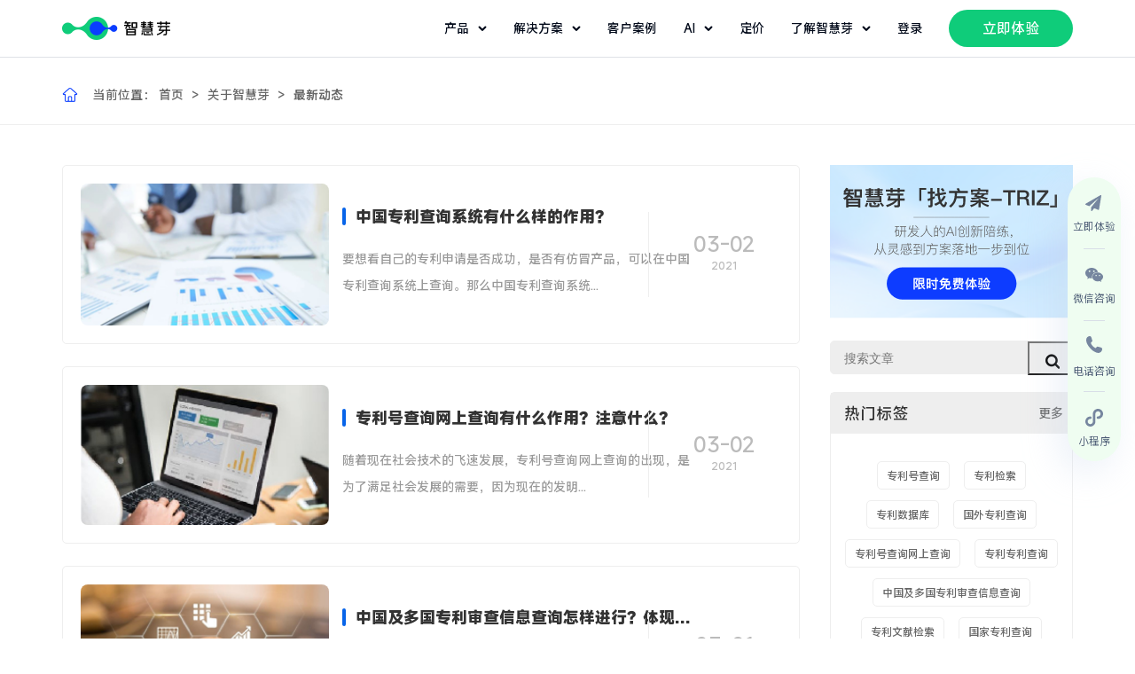

--- FILE ---
content_type: text/html; charset=utf-8
request_url: https://www.zhihuiya.com/news/index/p/315.html
body_size: 14151
content:
<!DOCTYPE html>
<html lang="zh-CN">
<head>
<meta charset="utf-8">
<meta http-equiv="X-UA-Compatible" content="IE=edge">
<meta content="width=device-width,initial-scale=1,maximum-scale=1,user-scalable=no" name="viewport">
<title>最新动态 - 智慧芽</title>
<meta name="description" content="智慧芽最新动态频道分享最新公司新闻、行业动态">
<meta name="keywords" content="公司新闻,行业动态,最新动态,智慧芽">
<link rel="shortcut icon" href="https://static-official.zhihuiya.com/assets/home/images/2024/favicon.ico" type="image/x-icon">
<link rel="canonical" href="https://www.zhihuiya.com/news.html">
<link rel="stylesheet" type="text/css" href="/Public/home/css/vendor/slick.css" />
<link rel="stylesheet" type="text/css" href="/Public/home/css/vendor/animate.min.css" />
<link rel="stylesheet" type="text/css" href="/Public/home/css/vendor/swiper.min.css" />
<link rel="stylesheet" type="text/css" href="/Public/home/css/vendor/animate.min.css" />
<link rel="stylesheet" type="text/css" href="/Public/home/css/public.css" />
<link rel="stylesheet" type="text/css" href="/Public/home/css/style.css" />
<script type="text/javascript" src="/Public/home/js/jquery.min.js"></script>
<script type="text/javascript" src="/Public/home/js/vendor/slick.min.js"></script>
<script type="text/javascript" src="/Public/home/js/vendor/swiper.animate1.0.2.min.js"></script>
<script type="text/javascript" src="/Public/home/js/vendor/swiper.min.js"></script>
<script type="text/javascript" src="/Public/home/js/build/flexible_css.debug.js"></script>
<script type="text/javascript" src="/Public/home/js/build/flexible.debug.js"></script>
<!--[if lt IE 9]>
	<script type="text/javascript" src="/Public/home/js/html5shiv.min.js" ></script>
	<script type="text/javascript" src="/Public/home/js/respond.min.js" ></script>
	<![endif]-->
<script type="text/javascript">
    if (!window._pt_sp_2) {
        window._pt_lt = new Date().getTime();
        window._pt_sp_2 = [];
        _pt_sp_2.push("setAccount,66be4504");
        var _protocol = (("https:" == document.location.protocol) ? " https://" : " http://");
        (function () {
            var atag = document.createElement("script");
            atag.type = "text/javascript";
            atag.async = true;
            atag.src = _protocol + "js.ptengine.cn/66be4504.js";
            var s = document.getElementsByTagName("script")[0];
            s.parentNode.insertBefore(atag, s);
        })();
    }
</script>
<script type="text/javascript">
    (function (c, l, a, r, i, t, y) {
        c[a] = c[a] || function () { (c[a].q = c[a].q || []).push(arguments) };
        t = l.createElement(r); t.async = 1; t.src = "https://www.clarity.ms/tag/" + i;
        y = l.getElementsByTagName(r)[0]; y.parentNode.insertBefore(t, y);
    })(window, document, "clarity", "script", "ok0t92f52n");
</script>
<script type="text/javascript">
    window._agl = window._agl || [];
    (function () {
        _agl.push(
            ['production', '_f7L2XwGXjyszb4d1e2oxPybgD']
        );
        (function () {
            var agl = document.createElement('script');
            agl.type = 'text/javascript';
            agl.async = true;
            agl.src = 'https://fxgate.baidu.com/angelia/fcagl.js?production=_f7L2XwGXjyszb4d1e2oxPybgD';
            var s = document.getElementsByTagName('script')[0];
            s.parentNode.insertBefore(agl, s);
        })();
    })();
</script>
<script>
    var _hmt = _hmt || [];
    (function () {
        var hm = document.createElement("script");
        hm.src = "https://hm.baidu.com/hm.js?1e7c25af066047196f8c1d0d8acb040d";
        var s = document.getElementsByTagName("script")[0];
        s.parentNode.insertBefore(hm, s);
    })();
</script>
<script src="https://app.jingsocial.com/open/js/jingtrack/jing-track-sdk-v1.0.0.js"></script>
<script>
    window.jingTrack = jing.init({
        "appId": "8944fe8cb2684652a21c3c6785a195dd",
        "isDebug": false,
        "oauthGetOpenId": true,
        //   "enableTrackPageView": true, 
        //   "identity": { 
        //     "identityField": 'mobile', // identityField
        //     "identityValue": '1388888888' // identityValue
        //   }
    }, ({ status, message, data }) => {
        if (status === 'ok') {
            console.log('success', data === window.jingTrack);  // true
        } else if (status === 'fail') {
            console.error('error:', message)  // 处理错误响应并显示错误消息。
        }
    })
</script>
<meta name="bytedance-verification-code" content="3t5cvW+jzKiFHmKfhXpC" />
<meta name="360-site-verification" content="6f983f8ebf9ee83972e8177b13d32175" />
</head>
<body>
<div class="page-wrap">
<style>
	.header .nav li .ai-head-wrap {
		width: 225px !important;
		left: -120% !important;
		padding: 24px !important;
		box-sizing: border-box !important;

	}

	.nav-select li img {
		width: 32px !important;
		height: 32px !important;
	}

	.language-box {
		position: relative;
	}

	.language-box div {
		display: none;
		position: absolute;
		top: 64px;
		/* left: 50%;
		 transform: translate(-50%);  */
		width: 140px;
		box-sizing: border-box;
		margin-left: -60px;
		background: #FFFFFF;
		padding: 10px 8px;
		-webkit-box-shadow: 0 0 15px rgba(0, 0, 0, .03);
		box-shadow: 0 0 15px rgba(0, 0, 0, .03);
	}

	.language-box div a {
		display: flex;
		line-height: 32px;
		padding: 0 8px;
		cursor: pointer;
	}

	.language-box a img {
		margin: 0;
	}

	.language-box div a.active {
		display: flex;
		color: #0764E9;
		justify-content: space-between;
		align-items: center;
	}

	.language-box div a:hover {
		background: rgba(179, 186, 197, 0.2);
		border-radius: 4px;
	}

	.language-box:hover div {
		display: block;
	}

	.language-box:hover a svg path {
		fill: #0764E9;
	}

	.header-height {
		height: 64px !important;
	}

	.each-nav {
		display: flex !important;
		align-items: center !important;
	}

	.header .nav li.current>.each-nav svg,
	.header .nav li:hover>.each-nav svg {
		transform: rotate(180deg)
	}

	.header .nav li:hover>.each-nav svg path {
		stroke: #0764E9;
	}




	.each-nav svg {
		margin-left: 10px;
	}

	.nav-each-a {
		display: flex;
		align-items: center;
		margin-bottom: 16px;
	}

	.nav-each-a img {
		margin: 0;
		width: 32px;
		height: 32px;
	}

	.nav-each-a:hover p {
		color: #0764E9;
	}

	.nav-each-a:hover svg {
		transition: transform 0.2s ease-out;
		margin-left: 5px;
	}

	.nav-each-a:hover svg path {
		fill: #0764E9;
	}

	.nav-each-a p {
		margin: 0 0 0 10px;
	}



	/* ========== */
	/* = HEADER = */
	/* ========== */
	.header {
		position: fixed;
		top: 0;
		right: 0;
		width: 100%;
		background: #FFFFFF;
		z-index: 999;
	}

	.header .w1280 {
		display: flex;
		flex-flow: wrap;
		align-items: center;
		justify-content: space-between;
	}

	.header .logo img {
		height: 26px;
		margin-right: 32px;
	}

	.header .gpt-wrap {
		display: flex;
		align-items: center;
		margin-right: 24px;
	}

	.header .gpt-wrap img {
		width: 20px;
		margin-right: 2px;
		margin-top: 2px;
	}

	.header .gpt-wrap p {
		color: #020A1A;
		font-size: 14px;
		font-weight: 400;
	}

	.header .nav {
		display: flex;
		flex-flow: wrap;
		align-items: center;
		justify-content: space-between;
	}

	.header .nav>li {
		padding-right: 30px;
	}

	.header .nav li>a {
		display: block;
		color: #000000;
		line-height: 64px;
		position: relative;
	}

	.header .nav li:hover>a {
		color: #0764E9;
	}

	.each-nav {
		position: relative;
	}

	.each-nav:before {
		content: "";
		position: absolute;
		bottom: 0;
		left: 0;
		width: 0%;
		height: 2px;
		background: #0764E9;
		-webkit-transition: all ease .4s;
		-moz-transition: all ease .4s;
		-ms-transition: all ease .4s;
		-o-transition: all ease .4s;
		transition: all ease .4s;
	}

	.each-nav:hover:before {
		width: 100%;
	}

	.header .nav li .navdiv {
		padding: 40px 0 36px 0;
		display: none;
		position: absolute;
		top: 64.8px;
		left: 0;
		width: 100%;
		background: #fff;
		flex-flow: wrap;
		align-items: flex-start;
		/* box-shadow: 0px 4px 32px 0 rgba(64, 68, 77, 0.08); */
		box-shadow: 0 16px 24px 0 rgba(0, 0, 0, .08);
		;
	}

	.header .nav li:hover .navdiv {
		display: flex;
	}

	.header .nav li .navdiv .nav-wrap {
		display: flex;
		align-items: flex-start;
	}

	.header .nav li .navdiv .nav-wrap ul {
		display: flex;
		align-items: flex-start;
	}

	.header .nav li .navdiv .nav-wrap ul li {
		margin-right: 40px;
		width: 200px;
	}

	.header .nav li .navdiv .nav-wrap ul .solution-each-a {
		width: 260px;
	}

	.header .nav li .navdiv .nav-wrap ul li:last-child {
		margin-right: 0;
	}

	.header .nav li .navdiv .nav-wrap .navdiv-tit {
		width: 200px;
	}

	.header .nav li .navdiv .nav-wrap .navdiv-tit h2 {
		font-weight: 700;
		font-size: 20px;
		line-height: 28px;
		color: #000;
		margin-bottom: 20px;
	}

	.header .nav li .navdiv .navdiv-tit p {
		font-size: 14px;
		line-height: 24px;
		color: #020A1A;
	}

	.header .nav li .navdiv a {
		display: block;
		color: #333;
		line-height: 30px;
	}

	.header .nav li .navdiv a:hover,
	.header .nav li .navdiv a.active {
		color: #0764E9;
	}

	.header .nav li .navdiv span {
		margin-bottom: 16px;
		padding-bottom: 10px;
		display: block;
		border-bottom: 1px solid #ebebeb;
	}

	.header .nav li .navdiv span a {
		color: #666;
	}

	.header .nav li .navdiv span a:hover,
	.header .nav li .navdiv span a.active {
		color: #0764E9;
	}

	.header .nav li .button {
		background: #0fcc7a;
		color: #FFFFFF;
		line-height: 42px;
		height: 42px;
		width: 140px;
		font-size: 16px;
		text-align: center;
		border-radius: 21px;
		display: inline-block;
	}

	.header .nav li .button:hover {
		background: #0764E9;

		color: #FFFFFF;
	}

	.header .nav li .button:hover:after {
		display: none;
	}


	.index-header {
		background: #fff;
		border-bottom: 1px solid #DFE1E6;
	}

	.index-header .nav li>a {
		color: #020A1A;
	}




	.pc-nav {
		width: 100%;
		display: flex;
		justify-content: space-between;
	}

	.phone-nav {
		display: none;
	}

	@media (max-width:1281px) {
		.header .nav li .navdiv .nav-wrap ul li {
			margin-right: 10px;
			width: 200px;
		}
	}

	@media (max-width:1081px) {

		/* ========== */
		/* = HEADER = */
		/* ========== */
		.header {
			height: 64px;
			border-bottom: 1px solid #DFE1E6;
		}

		.pc-nav {
			display: none;
		}

		.phone-nav {
			width: 100%;
			/* display: block; flex元素默认就是block元素 */
			display: flex;
			justify-content: space-between;
		}

		.phone-nav ul {
			display: flex;
			align-items: center;
		}

		.phone-nav ul li {
			margin-left: 25px;
		}

		.close-nav {
			/* display: none; */
			margin: 0;
		}

	}
</style>
<header class="header index-header">
<div class="w1280 header-height">
<div class="pc-nav">
<ul class="nav">
<a href="https://www.zhihuiya.com/" class="logo">
<img src="/Public/home/images/index_2023/index_logo.png" alt="logo" />
</a>
</ul>
<ul class="nav">
<li>
<a class="each-nav">
产品
<svg width="10" height="6" viewBox="0 0 10 6" fill="none" xmlns="http://www.w3.org/2000/svg">
<path d="M1.625 1.5L5 4.875L8.375 1.5" stroke="#020A1A" stroke-width="2" stroke-linecap="round" stroke-linejoin="round" />
</svg>
</a>
<div class="navdiv">
<div class="w1280 nav-wrap">
<ul>
<li style="width: 220px;margin-right: 160px;">
<span>AI Agents</span>
<a href="/eureka/ip">
<div class="nav-each-a">
<img src="/Public/home/images/index_2023/header_agent01.png" alt="">
<p>Eureka-知识产权类</p>
<svg width="16" height="16" viewBox="0 0 20 20" fill="none" xmlns="http://www.w3.org/2000/svg">
<path d="M6.91066 14.4117L11.3215 10.0008L6.91066 5.58999C6.75886 5.43283 6.67486 5.22232 6.67676 5.00383C6.67866 4.78533 6.7663 4.57632 6.92081 4.42181C7.07531 4.26731 7.28433 4.17966 7.50282 4.17777C7.72132 4.17587 7.93182 4.25986 8.08899 4.41166L13.089 9.41166C13.2452 9.56793 13.333 9.77986 13.333 10.0008C13.333 10.2218 13.2452 10.4337 13.089 10.59L8.08899 15.59C8.01212 15.6696 7.92016 15.7331 7.81849 15.7767C7.71682 15.8204 7.60747 15.8434 7.49682 15.8444C7.38617 15.8453 7.27644 15.8242 7.17403 15.7823C7.07161 15.7404 6.97857 15.6786 6.90033 15.6003C6.82208 15.5221 6.76021 15.429 6.71831 15.3266C6.6764 15.2242 6.65532 15.1145 6.65628 15.0038C6.65724 14.8932 6.68023 14.7838 6.72391 14.6822C6.76758 14.5805 6.83107 14.4885 6.91066 14.4117Z" fill="#495973" />
</svg>
</div>
</a>
<a href="/eureka/rd">
<div class="nav-each-a">
<img src="/Public/home/images/index_2023/header_agent02.png" alt="">
<p>Eureka-研发类</p>
<svg width="16" height="16" viewBox="0 0 20 20" fill="none" xmlns="http://www.w3.org/2000/svg">
<path d="M6.91066 14.4117L11.3215 10.0008L6.91066 5.58999C6.75886 5.43283 6.67486 5.22232 6.67676 5.00383C6.67866 4.78533 6.7663 4.57632 6.92081 4.42181C7.07531 4.26731 7.28433 4.17966 7.50282 4.17777C7.72132 4.17587 7.93182 4.25986 8.08899 4.41166L13.089 9.41166C13.2452 9.56793 13.333 9.77986 13.333 10.0008C13.333 10.2218 13.2452 10.4337 13.089 10.59L8.08899 15.59C8.01212 15.6696 7.92016 15.7331 7.81849 15.7767C7.71682 15.8204 7.60747 15.8434 7.49682 15.8444C7.38617 15.8453 7.27644 15.8242 7.17403 15.7823C7.07161 15.7404 6.97857 15.6786 6.90033 15.6003C6.82208 15.5221 6.76021 15.429 6.71831 15.3266C6.6764 15.2242 6.65532 15.1145 6.65628 15.0038C6.65724 14.8932 6.68023 14.7838 6.72391 14.6822C6.76758 14.5805 6.83107 14.4885 6.91066 14.4117Z" fill="#495973" />
</svg>
</div>
</a>
<a href="/eureka/lifescience">
<div class="nav-each-a">
<img src="/Public/home/images/index_2023/header_agent03.png" alt="">
<p>Eureka-生物医药类</p>
<svg width="16" height="16" viewBox="0 0 20 20" fill="none" xmlns="http://www.w3.org/2000/svg">
<path d="M6.91066 14.4117L11.3215 10.0008L6.91066 5.58999C6.75886 5.43283 6.67486 5.22232 6.67676 5.00383C6.67866 4.78533 6.7663 4.57632 6.92081 4.42181C7.07531 4.26731 7.28433 4.17966 7.50282 4.17777C7.72132 4.17587 7.93182 4.25986 8.08899 4.41166L13.089 9.41166C13.2452 9.56793 13.333 9.77986 13.333 10.0008C13.333 10.2218 13.2452 10.4337 13.089 10.59L8.08899 15.59C8.01212 15.6696 7.92016 15.7331 7.81849 15.7767C7.71682 15.8204 7.60747 15.8434 7.49682 15.8444C7.38617 15.8453 7.27644 15.8242 7.17403 15.7823C7.07161 15.7404 6.97857 15.6786 6.90033 15.6003C6.82208 15.5221 6.76021 15.429 6.71831 15.3266C6.6764 15.2242 6.65532 15.1145 6.65628 15.0038C6.65724 14.8932 6.68023 14.7838 6.72391 14.6822C6.76758 14.5805 6.83107 14.4885 6.91066 14.4117Z" fill="#495973" />
</svg>
</div>
</a>
<a href="/eureka/material">
<div class="nav-each-a">
<img src="/Public/home/images/index_2023/header_agent04.png" alt="">
<p>Eureka-材料类</p>
<svg width="16" height="16" viewBox="0 0 20 20" fill="none" xmlns="http://www.w3.org/2000/svg">
<path d="M6.91066 14.4117L11.3215 10.0008L6.91066 5.58999C6.75886 5.43283 6.67486 5.22232 6.67676 5.00383C6.67866 4.78533 6.7663 4.57632 6.92081 4.42181C7.07531 4.26731 7.28433 4.17966 7.50282 4.17777C7.72132 4.17587 7.93182 4.25986 8.08899 4.41166L13.089 9.41166C13.2452 9.56793 13.333 9.77986 13.333 10.0008C13.333 10.2218 13.2452 10.4337 13.089 10.59L8.08899 15.59C8.01212 15.6696 7.92016 15.7331 7.81849 15.7767C7.71682 15.8204 7.60747 15.8434 7.49682 15.8444C7.38617 15.8453 7.27644 15.8242 7.17403 15.7823C7.07161 15.7404 6.97857 15.6786 6.90033 15.6003C6.82208 15.5221 6.76021 15.429 6.71831 15.3266C6.6764 15.2242 6.65532 15.1145 6.65628 15.0038C6.65724 14.8932 6.68023 14.7838 6.72391 14.6822C6.76758 14.5805 6.83107 14.4885 6.91066 14.4117Z" fill="#495973" />
</svg>
</div>
</a>
</li>
<li style="width: 220px;margin-right: 160px;">
<span>AI Applications</span>
<a href="/products/analytics">
<div class="nav-each-a">
<img src="/Public/home/images/index_2023/product_icon01.svg" alt="">
<p>专利数据库</p>
<svg width="16" height="16" viewBox="0 0 20 20" fill="none" xmlns="http://www.w3.org/2000/svg">
<path d="M6.91066 14.4117L11.3215 10.0008L6.91066 5.58999C6.75886 5.43283 6.67486 5.22232 6.67676 5.00383C6.67866 4.78533 6.7663 4.57632 6.92081 4.42181C7.07531 4.26731 7.28433 4.17966 7.50282 4.17777C7.72132 4.17587 7.93182 4.25986 8.08899 4.41166L13.089 9.41166C13.2452 9.56793 13.333 9.77986 13.333 10.0008C13.333 10.2218 13.2452 10.4337 13.089 10.59L8.08899 15.59C8.01212 15.6696 7.92016 15.7331 7.81849 15.7767C7.71682 15.8204 7.60747 15.8434 7.49682 15.8444C7.38617 15.8453 7.27644 15.8242 7.17403 15.7823C7.07161 15.7404 6.97857 15.6786 6.90033 15.6003C6.82208 15.5221 6.76021 15.429 6.71831 15.3266C6.6764 15.2242 6.65532 15.1145 6.65628 15.0038C6.65724 14.8932 6.68023 14.7838 6.72391 14.6822C6.76758 14.5805 6.83107 14.4885 6.91066 14.4117Z" fill="#495973" />
</svg>
</div>
</a>
<a href="https://www.zhihuiya.com/newdrug.html">
<div class="nav-each-a">
<img src="/Public/home/images/index_2023/product_icon04.svg" alt="">
<p>新药情报库</p>
<svg width="16" height="16" viewBox="0 0 20 20" fill="none" xmlns="http://www.w3.org/2000/svg">
<path d="M6.91066 14.4117L11.3215 10.0008L6.91066 5.58999C6.75886 5.43283 6.67486 5.22232 6.67676 5.00383C6.67866 4.78533 6.7663 4.57632 6.92081 4.42181C7.07531 4.26731 7.28433 4.17966 7.50282 4.17777C7.72132 4.17587 7.93182 4.25986 8.08899 4.41166L13.089 9.41166C13.2452 9.56793 13.333 9.77986 13.333 10.0008C13.333 10.2218 13.2452 10.4337 13.089 10.59L8.08899 15.59C8.01212 15.6696 7.92016 15.7331 7.81849 15.7767C7.71682 15.8204 7.60747 15.8434 7.49682 15.8444C7.38617 15.8453 7.27644 15.8242 7.17403 15.7823C7.07161 15.7404 6.97857 15.6786 6.90033 15.6003C6.82208 15.5221 6.76021 15.429 6.71831 15.3266C6.6764 15.2242 6.65532 15.1145 6.65628 15.0038C6.65724 14.8932 6.68023 14.7838 6.72391 14.6822C6.76758 14.5805 6.83107 14.4885 6.91066 14.4117Z" fill="#495973" />
</svg>
</div>
</a>
<a href="https://www.zhihuiya.com/bio">
<div class="nav-each-a">
<img src="/Public/home/images/index_2023/product_icon05.svg" alt="">
<p>生物序列数据库</p>
<svg width="16" height="16" viewBox="0 0 20 20" fill="none" xmlns="http://www.w3.org/2000/svg">
<path d="M6.91066 14.4117L11.3215 10.0008L6.91066 5.58999C6.75886 5.43283 6.67486 5.22232 6.67676 5.00383C6.67866 4.78533 6.7663 4.57632 6.92081 4.42181C7.07531 4.26731 7.28433 4.17966 7.50282 4.17777C7.72132 4.17587 7.93182 4.25986 8.08899 4.41166L13.089 9.41166C13.2452 9.56793 13.333 9.77986 13.333 10.0008C13.333 10.2218 13.2452 10.4337 13.089 10.59L8.08899 15.59C8.01212 15.6696 7.92016 15.7331 7.81849 15.7767C7.71682 15.8204 7.60747 15.8434 7.49682 15.8444C7.38617 15.8453 7.27644 15.8242 7.17403 15.7823C7.07161 15.7404 6.97857 15.6786 6.90033 15.6003C6.82208 15.5221 6.76021 15.429 6.71831 15.3266C6.6764 15.2242 6.65532 15.1145 6.65628 15.0038C6.65724 14.8932 6.68023 14.7838 6.72391 14.6822C6.76758 14.5805 6.83107 14.4885 6.91066 14.4117Z" fill="#495973" />
</svg>
</div>
</a>
<a href="https://www.zhihuiya.com/database.html">
<div class="nav-each-a">
<img src="/Public/home/images/index_2023/product_icon06.svg" alt="">
<p>化学结构数据库</p>
<svg width="16" height="16" viewBox="0 0 20 20" fill="none" xmlns="http://www.w3.org/2000/svg">
<path d="M6.91066 14.4117L11.3215 10.0008L6.91066 5.58999C6.75886 5.43283 6.67486 5.22232 6.67676 5.00383C6.67866 4.78533 6.7663 4.57632 6.92081 4.42181C7.07531 4.26731 7.28433 4.17966 7.50282 4.17777C7.72132 4.17587 7.93182 4.25986 8.08899 4.41166L13.089 9.41166C13.2452 9.56793 13.333 9.77986 13.333 10.0008C13.333 10.2218 13.2452 10.4337 13.089 10.59L8.08899 15.59C8.01212 15.6696 7.92016 15.7331 7.81849 15.7767C7.71682 15.8204 7.60747 15.8434 7.49682 15.8444C7.38617 15.8453 7.27644 15.8242 7.17403 15.7823C7.07161 15.7404 6.97857 15.6786 6.90033 15.6003C6.82208 15.5221 6.76021 15.429 6.71831 15.3266C6.6764 15.2242 6.65532 15.1145 6.65628 15.0038C6.65724 14.8932 6.68023 14.7838 6.72391 14.6822C6.76758 14.5805 6.83107 14.4885 6.91066 14.4117Z" fill="#495973" />
</svg>
</div>
</a>
</li>
<li style="width: 220px;">
<span>Data & APIs</span>
<a href="/dataservice.html">
<div class="nav-each-a">
<img src="/Public/home/images/index_2023/product_icon08.svg" alt="">
<p>数据开放平台</p>
<svg width="16" height="16" viewBox="0 0 20 20" fill="none" xmlns="http://www.w3.org/2000/svg">
<path d="M6.91066 14.4117L11.3215 10.0008L6.91066 5.58999C6.75886 5.43283 6.67486 5.22232 6.67676 5.00383C6.67866 4.78533 6.7663 4.57632 6.92081 4.42181C7.07531 4.26731 7.28433 4.17966 7.50282 4.17777C7.72132 4.17587 7.93182 4.25986 8.08899 4.41166L13.089 9.41166C13.2452 9.56793 13.333 9.77986 13.333 10.0008C13.333 10.2218 13.2452 10.4337 13.089 10.59L8.08899 15.59C8.01212 15.6696 7.92016 15.7331 7.81849 15.7767C7.71682 15.8204 7.60747 15.8434 7.49682 15.8444C7.38617 15.8453 7.27644 15.8242 7.17403 15.7823C7.07161 15.7404 6.97857 15.6786 6.90033 15.6003C6.82208 15.5221 6.76021 15.429 6.71831 15.3266C6.6764 15.2242 6.65532 15.1145 6.65628 15.0038C6.65724 14.8932 6.68023 14.7838 6.72391 14.6822C6.76758 14.5805 6.83107 14.4885 6.91066 14.4117Z" fill="#495973" />
</svg>
</div>
</a>
</li>
</ul>
</div>
</div>
</li>
<li>
<a class="each-nav">解决方案
<svg width="10" height="6" viewBox="0 0 10 6" fill="none" xmlns="http://www.w3.org/2000/svg">
<path d="M1.625 1.5L5 4.875L8.375 1.5" stroke="#020A1A" stroke-width="2" stroke-linecap="round" stroke-linejoin="round" />
</svg>
</a>
<div class="navdiv">
<div class="w1280 nav-wrap">
<ul>
<li class="solution-each-a" style="width: 740px;margin-right: 80px;">
<span>服务场景</span>
<div style="display: flex;">
<div style="width: 168px;">
<div style="margin-bottom: 16px; font-size: 16px;font-weight: 500;border-radius: 100px; width: 100px;height: 24px;line-height: 24px;text-align: center; background-color: rgba(15, 204, 122, 0.2);color:#0FCC7A ;">
知识产权</div>
<a href="https://www.zhihuiya.com/solutions/patent">
<div class="nav-each-a">
<img src="/Public/home/images/index_2025/patent_icon.svg" alt="">
<p>专利布局规划</p>
<svg width="16" height="16" viewBox="0 0 20 20" fill="none" xmlns="http://www.w3.org/2000/svg">
<path d="M6.91066 14.4117L11.3215 10.0008L6.91066 5.58999C6.75886 5.43283 6.67486 5.22232 6.67676 5.00383C6.67866 4.78533 6.7663 4.57632 6.92081 4.42181C7.07531 4.26731 7.28433 4.17966 7.50282 4.17777C7.72132 4.17587 7.93182 4.25986 8.08899 4.41166L13.089 9.41166C13.2452 9.56793 13.333 9.77986 13.333 10.0008C13.333 10.2218 13.2452 10.4337 13.089 10.59L8.08899 15.59C8.01212 15.6696 7.92016 15.7331 7.81849 15.7767C7.71682 15.8204 7.60747 15.8434 7.49682 15.8444C7.38617 15.8453 7.27644 15.8242 7.17403 15.7823C7.07161 15.7404 6.97857 15.6786 6.90033 15.6003C6.82208 15.5221 6.76021 15.429 6.71831 15.3266C6.6764 15.2242 6.65532 15.1145 6.65628 15.0038C6.65724 14.8932 6.68023 14.7838 6.72391 14.6822C6.76758 14.5805 6.83107 14.4885 6.91066 14.4117Z" fill="#495973" />
</svg>
</div>
</a>
<a href="https://www.zhihuiya.com/solutions/rd-intelligence">
<div class="nav-each-a">
<img src="/Public/home/images/index_2025/rd-intelligence_icon.svg" alt="">
<p>研发情报赋能</p>
<svg width="16" height="16" viewBox="0 0 20 20" fill="none" xmlns="http://www.w3.org/2000/svg">
<path d="M6.91066 14.4117L11.3215 10.0008L6.91066 5.58999C6.75886 5.43283 6.67486 5.22232 6.67676 5.00383C6.67866 4.78533 6.7663 4.57632 6.92081 4.42181C7.07531 4.26731 7.28433 4.17966 7.50282 4.17777C7.72132 4.17587 7.93182 4.25986 8.08899 4.41166L13.089 9.41166C13.2452 9.56793 13.333 9.77986 13.333 10.0008C13.333 10.2218 13.2452 10.4337 13.089 10.59L8.08899 15.59C8.01212 15.6696 7.92016 15.7331 7.81849 15.7767C7.71682 15.8204 7.60747 15.8434 7.49682 15.8444C7.38617 15.8453 7.27644 15.8242 7.17403 15.7823C7.07161 15.7404 6.97857 15.6786 6.90033 15.6003C6.82208 15.5221 6.76021 15.429 6.71831 15.3266C6.6764 15.2242 6.65532 15.1145 6.65628 15.0038C6.65724 14.8932 6.68023 14.7838 6.72391 14.6822C6.76758 14.5805 6.83107 14.4885 6.91066 14.4117Z" fill="#495973" />
</svg>
</div>
</a>
<a href="https://www.zhihuiya.com/solutions/risk-manage">
<div class="nav-each-a">
<img src="/Public/home/images/index_2025/risk_manage_icon.svg" alt="">
<p>专利风险管控</p>
<svg width="16" height="16" viewBox="0 0 20 20" fill="none" xmlns="http://www.w3.org/2000/svg">
<path d="M6.91066 14.4117L11.3215 10.0008L6.91066 5.58999C6.75886 5.43283 6.67486 5.22232 6.67676 5.00383C6.67866 4.78533 6.7663 4.57632 6.92081 4.42181C7.07531 4.26731 7.28433 4.17966 7.50282 4.17777C7.72132 4.17587 7.93182 4.25986 8.08899 4.41166L13.089 9.41166C13.2452 9.56793 13.333 9.77986 13.333 10.0008C13.333 10.2218 13.2452 10.4337 13.089 10.59L8.08899 15.59C8.01212 15.6696 7.92016 15.7331 7.81849 15.7767C7.71682 15.8204 7.60747 15.8434 7.49682 15.8444C7.38617 15.8453 7.27644 15.8242 7.17403 15.7823C7.07161 15.7404 6.97857 15.6786 6.90033 15.6003C6.82208 15.5221 6.76021 15.429 6.71831 15.3266C6.6764 15.2242 6.65532 15.1145 6.65628 15.0038C6.65724 14.8932 6.68023 14.7838 6.72391 14.6822C6.76758 14.5805 6.83107 14.4885 6.91066 14.4117Z" fill="#495973" />
</svg>
</div>
</a>
<a href="https://www.zhihuiya.com/solutions/digitization">
<div class="nav-each-a">
<img src="/Public/home/images/index_2025/digitization_icon.svg" alt="">
<p>知产管理数字化</p>
<svg width="16" height="16" viewBox="0 0 20 20" fill="none" xmlns="http://www.w3.org/2000/svg">
<path d="M6.91066 14.4117L11.3215 10.0008L6.91066 5.58999C6.75886 5.43283 6.67486 5.22232 6.67676 5.00383C6.67866 4.78533 6.7663 4.57632 6.92081 4.42181C7.07531 4.26731 7.28433 4.17966 7.50282 4.17777C7.72132 4.17587 7.93182 4.25986 8.08899 4.41166L13.089 9.41166C13.2452 9.56793 13.333 9.77986 13.333 10.0008C13.333 10.2218 13.2452 10.4337 13.089 10.59L8.08899 15.59C8.01212 15.6696 7.92016 15.7331 7.81849 15.7767C7.71682 15.8204 7.60747 15.8434 7.49682 15.8444C7.38617 15.8453 7.27644 15.8242 7.17403 15.7823C7.07161 15.7404 6.97857 15.6786 6.90033 15.6003C6.82208 15.5221 6.76021 15.429 6.71831 15.3266C6.6764 15.2242 6.65532 15.1145 6.65628 15.0038C6.65724 14.8932 6.68023 14.7838 6.72391 14.6822C6.76758 14.5805 6.83107 14.4885 6.91066 14.4117Z" fill="#495973" />
</svg>
</div>
</a>
<a href="https://www.zhihuiya.com/solutions/efficiency">
<div class="nav-each-a">
<img src="/Public/home/images/index_2025/efficiency_icon.svg" alt="">
<p>知产管理AI提效</p>
<svg width="16" height="16" viewBox="0 0 20 20" fill="none" xmlns="http://www.w3.org/2000/svg">
<path d="M6.91066 14.4117L11.3215 10.0008L6.91066 5.58999C6.75886 5.43283 6.67486 5.22232 6.67676 5.00383C6.67866 4.78533 6.7663 4.57632 6.92081 4.42181C7.07531 4.26731 7.28433 4.17966 7.50282 4.17777C7.72132 4.17587 7.93182 4.25986 8.08899 4.41166L13.089 9.41166C13.2452 9.56793 13.333 9.77986 13.333 10.0008C13.333 10.2218 13.2452 10.4337 13.089 10.59L8.08899 15.59C8.01212 15.6696 7.92016 15.7331 7.81849 15.7767C7.71682 15.8204 7.60747 15.8434 7.49682 15.8444C7.38617 15.8453 7.27644 15.8242 7.17403 15.7823C7.07161 15.7404 6.97857 15.6786 6.90033 15.6003C6.82208 15.5221 6.76021 15.429 6.71831 15.3266C6.6764 15.2242 6.65532 15.1145 6.65628 15.0038C6.65724 14.8932 6.68023 14.7838 6.72391 14.6822C6.76758 14.5805 6.83107 14.4885 6.91066 14.4117Z" fill="#495973" />
</svg>
</div>
</a>
</div>
<div style="width: 168px; margin-left: 80px;">
<div style="margin-bottom: 16px; font-size: 16px;font-weight: 500;border-radius: 100px; width: 60px;height: 24px;line-height: 24px;text-align: center; background-color: rgba(10, 96, 255, 0.15);color:#0A3DFF ;">
研发</div>
<a href="https://www.zhihuiya.com/solutions/rd-efficiency">
<div class="nav-each-a">
<img src="/Public/home/images/index_2025/rd_efficiency_icon.svg" alt="">
<p>研发降本增效</p>
<svg width="16" height="16" viewBox="0 0 20 20" fill="none" xmlns="http://www.w3.org/2000/svg">
<path d="M6.91066 14.4117L11.3215 10.0008L6.91066 5.58999C6.75886 5.43283 6.67486 5.22232 6.67676 5.00383C6.67866 4.78533 6.7663 4.57632 6.92081 4.42181C7.07531 4.26731 7.28433 4.17966 7.50282 4.17777C7.72132 4.17587 7.93182 4.25986 8.08899 4.41166L13.089 9.41166C13.2452 9.56793 13.333 9.77986 13.333 10.0008C13.333 10.2218 13.2452 10.4337 13.089 10.59L8.08899 15.59C8.01212 15.6696 7.92016 15.7331 7.81849 15.7767C7.71682 15.8204 7.60747 15.8434 7.49682 15.8444C7.38617 15.8453 7.27644 15.8242 7.17403 15.7823C7.07161 15.7404 6.97857 15.6786 6.90033 15.6003C6.82208 15.5221 6.76021 15.429 6.71831 15.3266C6.6764 15.2242 6.65532 15.1145 6.65628 15.0038C6.65724 14.8932 6.68023 14.7838 6.72391 14.6822C6.76758 14.5805 6.83107 14.4885 6.91066 14.4117Z" fill="#495973" />
</svg>
</div>
</a>
<a href="https://www.zhihuiya.com/solutions/drug">
<div class="nav-each-a">
<img src="/Public/home/images/index_2025/drug_icon.svg" alt="">
<p>创新药研发布局</p>
<svg width="16" height="16" viewBox="0 0 20 20" fill="none" xmlns="http://www.w3.org/2000/svg">
<path d="M6.91066 14.4117L11.3215 10.0008L6.91066 5.58999C6.75886 5.43283 6.67486 5.22232 6.67676 5.00383C6.67866 4.78533 6.7663 4.57632 6.92081 4.42181C7.07531 4.26731 7.28433 4.17966 7.50282 4.17777C7.72132 4.17587 7.93182 4.25986 8.08899 4.41166L13.089 9.41166C13.2452 9.56793 13.333 9.77986 13.333 10.0008C13.333 10.2218 13.2452 10.4337 13.089 10.59L8.08899 15.59C8.01212 15.6696 7.92016 15.7331 7.81849 15.7767C7.71682 15.8204 7.60747 15.8434 7.49682 15.8444C7.38617 15.8453 7.27644 15.8242 7.17403 15.7823C7.07161 15.7404 6.97857 15.6786 6.90033 15.6003C6.82208 15.5221 6.76021 15.429 6.71831 15.3266C6.6764 15.2242 6.65532 15.1145 6.65628 15.0038C6.65724 14.8932 6.68023 14.7838 6.72391 14.6822C6.76758 14.5805 6.83107 14.4885 6.91066 14.4117Z" fill="#495973" />
</svg>
</div>
</a>
<a href="https://www.zhihuiya.com/solutions/triz">
<div class="nav-each-a">
<img src="/Public/home/images/index_2025/triz_icon.svg" alt="">
<p>找方案-TRIZ</p>
<svg width="16" height="16" viewBox="0 0 20 20" fill="none" xmlns="http://www.w3.org/2000/svg">
<path d="M6.91066 14.4117L11.3215 10.0008L6.91066 5.58999C6.75886 5.43283 6.67486 5.22232 6.67676 5.00383C6.67866 4.78533 6.7663 4.57632 6.92081 4.42181C7.07531 4.26731 7.28433 4.17966 7.50282 4.17777C7.72132 4.17587 7.93182 4.25986 8.08899 4.41166L13.089 9.41166C13.2452 9.56793 13.333 9.77986 13.333 10.0008C13.333 10.2218 13.2452 10.4337 13.089 10.59L8.08899 15.59C8.01212 15.6696 7.92016 15.7331 7.81849 15.7767C7.71682 15.8204 7.60747 15.8434 7.49682 15.8444C7.38617 15.8453 7.27644 15.8242 7.17403 15.7823C7.07161 15.7404 6.97857 15.6786 6.90033 15.6003C6.82208 15.5221 6.76021 15.429 6.71831 15.3266C6.6764 15.2242 6.65532 15.1145 6.65628 15.0038C6.65724 14.8932 6.68023 14.7838 6.72391 14.6822C6.76758 14.5805 6.83107 14.4885 6.91066 14.4117Z" fill="#495973" />
</svg>
</div>
</a>
</div>
<div style="width: 168px; margin-left: 80px;">
<div style="margin-bottom: 16px; font-size: 16px;font-weight: 500;border-radius: 100px; width: 60px;height: 24px;line-height: 24px;text-align: center; background-color: #D1E0FB;color:#1B6AEA ;">
科创</div>
<a href="/tffi.html">
<div class="nav-each-a">
<img src="/Public/home/images/index_2023/product_icon07.svg" alt="">
<p>企业科创评估</p>
<svg width="16" height="16" viewBox="0 0 20 20" fill="none" xmlns="http://www.w3.org/2000/svg">
<path d="M6.91066 14.4117L11.3215 10.0008L6.91066 5.58999C6.75886 5.43283 6.67486 5.22232 6.67676 5.00383C6.67866 4.78533 6.7663 4.57632 6.92081 4.42181C7.07531 4.26731 7.28433 4.17966 7.50282 4.17777C7.72132 4.17587 7.93182 4.25986 8.08899 4.41166L13.089 9.41166C13.2452 9.56793 13.333 9.77986 13.333 10.0008C13.333 10.2218 13.2452 10.4337 13.089 10.59L8.08899 15.59C8.01212 15.6696 7.92016 15.7331 7.81849 15.7767C7.71682 15.8204 7.60747 15.8434 7.49682 15.8444C7.38617 15.8453 7.27644 15.8242 7.17403 15.7823C7.07161 15.7404 6.97857 15.6786 6.90033 15.6003C6.82208 15.5221 6.76021 15.429 6.71831 15.3266C6.6764 15.2242 6.65532 15.1145 6.65628 15.0038C6.65724 14.8932 6.68023 14.7838 6.72391 14.6822C6.76758 14.5805 6.83107 14.4885 6.91066 14.4117Z" fill="#495973" />
</svg>
</div>
</a>
</div>
</div>
</li>
<li class="solution-each-a" style="width: 480px;">
<span>服务行业</span>
<div style="display: flex;justify-content: space-between;flex-wrap: wrap;">
<a href="https://www.zhihuiya.com/solutions/medical" style="width: 48%;">
<div class="nav-each-a">
<img src="/Public/home/images/index_2023/solution_medical_icon01.svg" alt="">
<p>医疗器械</p>
<svg width="16" height="16" viewBox="0 0 20 20" fill="none" xmlns="http://www.w3.org/2000/svg">
<path d="M6.91066 14.4117L11.3215 10.0008L6.91066 5.58999C6.75886 5.43283 6.67486 5.22232 6.67676 5.00383C6.67866 4.78533 6.7663 4.57632 6.92081 4.42181C7.07531 4.26731 7.28433 4.17966 7.50282 4.17777C7.72132 4.17587 7.93182 4.25986 8.08899 4.41166L13.089 9.41166C13.2452 9.56793 13.333 9.77986 13.333 10.0008C13.333 10.2218 13.2452 10.4337 13.089 10.59L8.08899 15.59C8.01212 15.6696 7.92016 15.7331 7.81849 15.7767C7.71682 15.8204 7.60747 15.8434 7.49682 15.8444C7.38617 15.8453 7.27644 15.8242 7.17403 15.7823C7.07161 15.7404 6.97857 15.6786 6.90033 15.6003C6.82208 15.5221 6.76021 15.429 6.71831 15.3266C6.6764 15.2242 6.65532 15.1145 6.65628 15.0038C6.65724 14.8932 6.68023 14.7838 6.72391 14.6822C6.76758 14.5805 6.83107 14.4885 6.91066 14.4117Z" fill="#495973" />
</svg>
</div>
</a>
<a href="https://www.zhihuiya.com/solution_material" style="width: 48%;">
<div class="nav-each-a">
<img src="/Public/home/images/index_2023/solution_icon07.svg" alt="">
<p>新材料</p>
<svg width="16" height="16" viewBox="0 0 20 20" fill="none" xmlns="http://www.w3.org/2000/svg">
<path d="M6.91066 14.4117L11.3215 10.0008L6.91066 5.58999C6.75886 5.43283 6.67486 5.22232 6.67676 5.00383C6.67866 4.78533 6.7663 4.57632 6.92081 4.42181C7.07531 4.26731 7.28433 4.17966 7.50282 4.17777C7.72132 4.17587 7.93182 4.25986 8.08899 4.41166L13.089 9.41166C13.2452 9.56793 13.333 9.77986 13.333 10.0008C13.333 10.2218 13.2452 10.4337 13.089 10.59L8.08899 15.59C8.01212 15.6696 7.92016 15.7331 7.81849 15.7767C7.71682 15.8204 7.60747 15.8434 7.49682 15.8444C7.38617 15.8453 7.27644 15.8242 7.17403 15.7823C7.07161 15.7404 6.97857 15.6786 6.90033 15.6003C6.82208 15.5221 6.76021 15.429 6.71831 15.3266C6.6764 15.2242 6.65532 15.1145 6.65628 15.0038C6.65724 14.8932 6.68023 14.7838 6.72391 14.6822C6.76758 14.5805 6.83107 14.4885 6.91066 14.4117Z" fill="#495973" />
</svg>
</div>
</a>
<a href="https://www.zhihuiya.com/solutions/newenergy" style="width: 48%;">
<div class="nav-each-a">
<img src="/Public/home/images/index_2023/solution_icon08.svg" alt="">
<p>新能源汽车</p>
<svg width="16" height="16" viewBox="0 0 20 20" fill="none" xmlns="http://www.w3.org/2000/svg">
<path d="M6.91066 14.4117L11.3215 10.0008L6.91066 5.58999C6.75886 5.43283 6.67486 5.22232 6.67676 5.00383C6.67866 4.78533 6.7663 4.57632 6.92081 4.42181C7.07531 4.26731 7.28433 4.17966 7.50282 4.17777C7.72132 4.17587 7.93182 4.25986 8.08899 4.41166L13.089 9.41166C13.2452 9.56793 13.333 9.77986 13.333 10.0008C13.333 10.2218 13.2452 10.4337 13.089 10.59L8.08899 15.59C8.01212 15.6696 7.92016 15.7331 7.81849 15.7767C7.71682 15.8204 7.60747 15.8434 7.49682 15.8444C7.38617 15.8453 7.27644 15.8242 7.17403 15.7823C7.07161 15.7404 6.97857 15.6786 6.90033 15.6003C6.82208 15.5221 6.76021 15.429 6.71831 15.3266C6.6764 15.2242 6.65532 15.1145 6.65628 15.0038C6.65724 14.8932 6.68023 14.7838 6.72391 14.6822C6.76758 14.5805 6.83107 14.4885 6.91066 14.4117Z" fill="#495973" />
</svg>
</div>
</a>
<a href="https://www.zhihuiya.com/solution_semiconductor" style="width: 48%;">
<div class="nav-each-a">
<img src="/Public/home/images/index_2023/solution_icon09.svg" alt="">
<p>半导体</p>
<svg width="16" height="16" viewBox="0 0 20 20" fill="none" xmlns="http://www.w3.org/2000/svg">
<path d="M6.91066 14.4117L11.3215 10.0008L6.91066 5.58999C6.75886 5.43283 6.67486 5.22232 6.67676 5.00383C6.67866 4.78533 6.7663 4.57632 6.92081 4.42181C7.07531 4.26731 7.28433 4.17966 7.50282 4.17777C7.72132 4.17587 7.93182 4.25986 8.08899 4.41166L13.089 9.41166C13.2452 9.56793 13.333 9.77986 13.333 10.0008C13.333 10.2218 13.2452 10.4337 13.089 10.59L8.08899 15.59C8.01212 15.6696 7.92016 15.7331 7.81849 15.7767C7.71682 15.8204 7.60747 15.8434 7.49682 15.8444C7.38617 15.8453 7.27644 15.8242 7.17403 15.7823C7.07161 15.7404 6.97857 15.6786 6.90033 15.6003C6.82208 15.5221 6.76021 15.429 6.71831 15.3266C6.6764 15.2242 6.65532 15.1145 6.65628 15.0038C6.65724 14.8932 6.68023 14.7838 6.72391 14.6822C6.76758 14.5805 6.83107 14.4885 6.91066 14.4117Z" fill="#495973" />
</svg>
</div>
</a>
<a href="https://www.zhihuiya.com/biology.html" style="width: 48%;">
<div class="nav-each-a">
<img src="/Public/home/images/index_2023/solution_icon03.svg" alt="">
<p>生物医药</p>
<svg width="16" height="16" viewBox="0 0 20 20" fill="none" xmlns="http://www.w3.org/2000/svg">
<path d="M6.91066 14.4117L11.3215 10.0008L6.91066 5.58999C6.75886 5.43283 6.67486 5.22232 6.67676 5.00383C6.67866 4.78533 6.7663 4.57632 6.92081 4.42181C7.07531 4.26731 7.28433 4.17966 7.50282 4.17777C7.72132 4.17587 7.93182 4.25986 8.08899 4.41166L13.089 9.41166C13.2452 9.56793 13.333 9.77986 13.333 10.0008C13.333 10.2218 13.2452 10.4337 13.089 10.59L8.08899 15.59C8.01212 15.6696 7.92016 15.7331 7.81849 15.7767C7.71682 15.8204 7.60747 15.8434 7.49682 15.8444C7.38617 15.8453 7.27644 15.8242 7.17403 15.7823C7.07161 15.7404 6.97857 15.6786 6.90033 15.6003C6.82208 15.5221 6.76021 15.429 6.71831 15.3266C6.6764 15.2242 6.65532 15.1145 6.65628 15.0038C6.65724 14.8932 6.68023 14.7838 6.72391 14.6822C6.76758 14.5805 6.83107 14.4885 6.91066 14.4117Z" fill="#495973" />
</svg>
</div>
</a>
<a href="https://www.zhihuiya.com/finance.html" style="width: 48%;">
<div class="nav-each-a">
<img src="/Public/home/images/index_2023/solution_icon04.svg" alt="">
<p>金融机构</p>
<svg width="16" height="16" viewBox="0 0 20 20" fill="none" xmlns="http://www.w3.org/2000/svg">
<path d="M6.91066 14.4117L11.3215 10.0008L6.91066 5.58999C6.75886 5.43283 6.67486 5.22232 6.67676 5.00383C6.67866 4.78533 6.7663 4.57632 6.92081 4.42181C7.07531 4.26731 7.28433 4.17966 7.50282 4.17777C7.72132 4.17587 7.93182 4.25986 8.08899 4.41166L13.089 9.41166C13.2452 9.56793 13.333 9.77986 13.333 10.0008C13.333 10.2218 13.2452 10.4337 13.089 10.59L8.08899 15.59C8.01212 15.6696 7.92016 15.7331 7.81849 15.7767C7.71682 15.8204 7.60747 15.8434 7.49682 15.8444C7.38617 15.8453 7.27644 15.8242 7.17403 15.7823C7.07161 15.7404 6.97857 15.6786 6.90033 15.6003C6.82208 15.5221 6.76021 15.429 6.71831 15.3266C6.6764 15.2242 6.65532 15.1145 6.65628 15.0038C6.65724 14.8932 6.68023 14.7838 6.72391 14.6822C6.76758 14.5805 6.83107 14.4885 6.91066 14.4117Z" fill="#495973" />
</svg>
</div>
</a>
</div>
</li>
</ul>
</div>
</div>
</li>
<li>
<a href="https://www.zhihuiya.com/case.html">客户案例</a>
</li>
<li style="position: relative;">
<a class="each-nav">
AI
<svg width="10" height="6" viewBox="0 0 10 6" fill="none" xmlns="http://www.w3.org/2000/svg">
<path d="M1.625 1.5L5 4.875L8.375 1.5" stroke="#020A1A" stroke-width="2" stroke-linecap="round" stroke-linejoin="round" />
</svg>
</a>
<div class="navdiv ai-head-wrap">
<div class="nav-wrap">
<ul>
<li>
<a href="https://www.zhihuiya.com/security-center">
<div class="nav-each-a">
<img src="/Public/home/images/index_2023/security_center_icon.svg" alt="">
<p>安全和信任中心</p>
<svg width="16" height="16" viewBox="0 0 20 20" fill="none" xmlns="http://www.w3.org/2000/svg">
<path d="M6.91066 14.4117L11.3215 10.0008L6.91066 5.58999C6.75886 5.43283 6.67486 5.22232 6.67676 5.00383C6.67866 4.78533 6.7663 4.57632 6.92081 4.42181C7.07531 4.26731 7.28433 4.17966 7.50282 4.17777C7.72132 4.17587 7.93182 4.25986 8.08899 4.41166L13.089 9.41166C13.2452 9.56793 13.333 9.77986 13.333 10.0008C13.333 10.2218 13.2452 10.4337 13.089 10.59L8.08899 15.59C8.01212 15.6696 7.92016 15.7331 7.81849 15.7767C7.71682 15.8204 7.60747 15.8434 7.49682 15.8444C7.38617 15.8453 7.27644 15.8242 7.17403 15.7823C7.07161 15.7404 6.97857 15.6786 6.90033 15.6003C6.82208 15.5221 6.76021 15.429 6.71831 15.3266C6.6764 15.2242 6.65532 15.1145 6.65628 15.0038C6.65724 14.8932 6.68023 14.7838 6.72391 14.6822C6.76758 14.5805 6.83107 14.4885 6.91066 14.4117Z" fill="#495973" />
</svg>
</div>
</a>
<a href="/ai/llm">
<div class="nav-each-a">
<img src="/Public/home/images/index_2023/llm_icon.svg" alt="">
<p>垂直大模型</p>
<svg width="16" height="16" viewBox="0 0 20 20" fill="none" xmlns="http://www.w3.org/2000/svg">
<path d="M6.91066 14.4117L11.3215 10.0008L6.91066 5.58999C6.75886 5.43283 6.67486 5.22232 6.67676 5.00383C6.67866 4.78533 6.7663 4.57632 6.92081 4.42181C7.07531 4.26731 7.28433 4.17966 7.50282 4.17777C7.72132 4.17587 7.93182 4.25986 8.08899 4.41166L13.089 9.41166C13.2452 9.56793 13.333 9.77986 13.333 10.0008C13.333 10.2218 13.2452 10.4337 13.089 10.59L8.08899 15.59C8.01212 15.6696 7.92016 15.7331 7.81849 15.7767C7.71682 15.8204 7.60747 15.8434 7.49682 15.8444C7.38617 15.8453 7.27644 15.8242 7.17403 15.7823C7.07161 15.7404 6.97857 15.6786 6.90033 15.6003C6.82208 15.5221 6.76021 15.429 6.71831 15.3266C6.6764 15.2242 6.65532 15.1145 6.65628 15.0038C6.65724 14.8932 6.68023 14.7838 6.72391 14.6822C6.76758 14.5805 6.83107 14.4885 6.91066 14.4117Z" fill="#495973" />
</svg>
</div>
</a>
<a href="/benchmark">
<div class="nav-each-a">
<img src="/Public/home/images/index_2023/benchmark_icon.svg" alt="">
<p>查新检索AI基准测试</p>
<svg width="16" height="16" viewBox="0 0 20 20" fill="none" xmlns="http://www.w3.org/2000/svg">
<path d="M6.91066 14.4117L11.3215 10.0008L6.91066 5.58999C6.75886 5.43283 6.67486 5.22232 6.67676 5.00383C6.67866 4.78533 6.7663 4.57632 6.92081 4.42181C7.07531 4.26731 7.28433 4.17966 7.50282 4.17777C7.72132 4.17587 7.93182 4.25986 8.08899 4.41166L13.089 9.41166C13.2452 9.56793 13.333 9.77986 13.333 10.0008C13.333 10.2218 13.2452 10.4337 13.089 10.59L8.08899 15.59C8.01212 15.6696 7.92016 15.7331 7.81849 15.7767C7.71682 15.8204 7.60747 15.8434 7.49682 15.8444C7.38617 15.8453 7.27644 15.8242 7.17403 15.7823C7.07161 15.7404 6.97857 15.6786 6.90033 15.6003C6.82208 15.5221 6.76021 15.429 6.71831 15.3266C6.6764 15.2242 6.65532 15.1145 6.65628 15.0038C6.65724 14.8932 6.68023 14.7838 6.72391 14.6822C6.76758 14.5805 6.83107 14.4885 6.91066 14.4117Z" fill="#495973" />
</svg>
</div>
</a>
</li>
</ul>
</div>
</div>
</li>
<li>
<a href="/products/pricing" style="display: flex;align-items: center;">定价
</a>
</li>
<li>
<a class="each-nav">了解智慧芽
<svg width="10" height="6" viewBox="0 0 10 6" fill="none" xmlns="http://www.w3.org/2000/svg">
<path d="M1.625 1.5L5 4.875L8.375 1.5" stroke="#020A1A" stroke-width="2" stroke-linecap="round" stroke-linejoin="round" />
</svg>
</a>
<div class="navdiv">
<div class="w1280 nav-wrap">
<ul>
<li class="solution-each-a" style="width: 220px;margin-right: 160px;">
<span>资源中心</span>
<a href="https://www.zhihuiya.com/innovation2025.html">
<div class="nav-each-a">
<img src="/Public/home/images/index_2023/resource_icon02.svg" alt="">
<p>创新赋能大会</p>
<svg width="16" height="16" viewBox="0 0 20 20" fill="none" xmlns="http://www.w3.org/2000/svg">
<path d="M6.91066 14.4117L11.3215 10.0008L6.91066 5.58999C6.75886 5.43283 6.67486 5.22232 6.67676 5.00383C6.67866 4.78533 6.7663 4.57632 6.92081 4.42181C7.07531 4.26731 7.28433 4.17966 7.50282 4.17777C7.72132 4.17587 7.93182 4.25986 8.08899 4.41166L13.089 9.41166C13.2452 9.56793 13.333 9.77986 13.333 10.0008C13.333 10.2218 13.2452 10.4337 13.089 10.59L8.08899 15.59C8.01212 15.6696 7.92016 15.7331 7.81849 15.7767C7.71682 15.8204 7.60747 15.8434 7.49682 15.8444C7.38617 15.8453 7.27644 15.8242 7.17403 15.7823C7.07161 15.7404 6.97857 15.6786 6.90033 15.6003C6.82208 15.5221 6.76021 15.429 6.71831 15.3266C6.6764 15.2242 6.65532 15.1145 6.65628 15.0038C6.65724 14.8932 6.68023 14.7838 6.72391 14.6822C6.76758 14.5805 6.83107 14.4885 6.91066 14.4117Z" fill="#495973" />
</svg>
</div>
</a>
<a href="https://www.zhihuiya.com/observer">
<div class="nav-each-a">
<img src="/Public/home/images/index_2023/resource_icon05.svg" alt="">
<p>创新研究中心</p>
<svg width="16" height="16" viewBox="0 0 20 20" fill="none" xmlns="http://www.w3.org/2000/svg">
<path d="M6.91066 14.4117L11.3215 10.0008L6.91066 5.58999C6.75886 5.43283 6.67486 5.22232 6.67676 5.00383C6.67866 4.78533 6.7663 4.57632 6.92081 4.42181C7.07531 4.26731 7.28433 4.17966 7.50282 4.17777C7.72132 4.17587 7.93182 4.25986 8.08899 4.41166L13.089 9.41166C13.2452 9.56793 13.333 9.77986 13.333 10.0008C13.333 10.2218 13.2452 10.4337 13.089 10.59L8.08899 15.59C8.01212 15.6696 7.92016 15.7331 7.81849 15.7767C7.71682 15.8204 7.60747 15.8434 7.49682 15.8444C7.38617 15.8453 7.27644 15.8242 7.17403 15.7823C7.07161 15.7404 6.97857 15.6786 6.90033 15.6003C6.82208 15.5221 6.76021 15.429 6.71831 15.3266C6.6764 15.2242 6.65532 15.1145 6.65628 15.0038C6.65724 14.8932 6.68023 14.7838 6.72391 14.6822C6.76758 14.5805 6.83107 14.4885 6.91066 14.4117Z" fill="#495973" />
</svg>
</div>
</a>
<a href="https://x.zhihuiya.com/" target="_blank">
<div class="nav-each-a">
<img src="/Public/home/images/index_2023/resource_icon01.svg" alt="">
<p>智慧芽学社</p>
<svg width="16" height="16" viewBox="0 0 20 20" fill="none" xmlns="http://www.w3.org/2000/svg">
<path d="M6.91066 14.4117L11.3215 10.0008L6.91066 5.58999C6.75886 5.43283 6.67486 5.22232 6.67676 5.00383C6.67866 4.78533 6.7663 4.57632 6.92081 4.42181C7.07531 4.26731 7.28433 4.17966 7.50282 4.17777C7.72132 4.17587 7.93182 4.25986 8.08899 4.41166L13.089 9.41166C13.2452 9.56793 13.333 9.77986 13.333 10.0008C13.333 10.2218 13.2452 10.4337 13.089 10.59L8.08899 15.59C8.01212 15.6696 7.92016 15.7331 7.81849 15.7767C7.71682 15.8204 7.60747 15.8434 7.49682 15.8444C7.38617 15.8453 7.27644 15.8242 7.17403 15.7823C7.07161 15.7404 6.97857 15.6786 6.90033 15.6003C6.82208 15.5221 6.76021 15.429 6.71831 15.3266C6.6764 15.2242 6.65532 15.1145 6.65628 15.0038C6.65724 14.8932 6.68023 14.7838 6.72391 14.6822C6.76758 14.5805 6.83107 14.4885 6.91066 14.4117Z" fill="#495973" />
</svg>
</div>
</a>
</li>
<li class="solution-each-a" style="width: 220px;margin-right: 160px;">
<span>新闻中心</span>
<a href="https://www.zhihuiya.com/news.html">
<div class="nav-each-a">
<img src="/Public/home/images/index_2023/resource_icon03.svg" alt="">
<p>新闻资讯</p>
<svg width="16" height="16" viewBox="0 0 20 20" fill="none" xmlns="http://www.w3.org/2000/svg">
<path d="M6.91066 14.4117L11.3215 10.0008L6.91066 5.58999C6.75886 5.43283 6.67486 5.22232 6.67676 5.00383C6.67866 4.78533 6.7663 4.57632 6.92081 4.42181C7.07531 4.26731 7.28433 4.17966 7.50282 4.17777C7.72132 4.17587 7.93182 4.25986 8.08899 4.41166L13.089 9.41166C13.2452 9.56793 13.333 9.77986 13.333 10.0008C13.333 10.2218 13.2452 10.4337 13.089 10.59L8.08899 15.59C8.01212 15.6696 7.92016 15.7331 7.81849 15.7767C7.71682 15.8204 7.60747 15.8434 7.49682 15.8444C7.38617 15.8453 7.27644 15.8242 7.17403 15.7823C7.07161 15.7404 6.97857 15.6786 6.90033 15.6003C6.82208 15.5221 6.76021 15.429 6.71831 15.3266C6.6764 15.2242 6.65532 15.1145 6.65628 15.0038C6.65724 14.8932 6.68023 14.7838 6.72391 14.6822C6.76758 14.5805 6.83107 14.4885 6.91066 14.4117Z" fill="#495973" />
</svg>
</div>
</a>
</li>
<li class="solution-each-a" style="width: 220px;">
<span>关于我们</span>
<a href="https://www.zhihuiya.com/about">
<div class="nav-each-a">
<img src="/Public/home/images/index_2023/company_icon2024.svg" alt="">
<p>公司介绍</p>
<svg width="16" height="16" viewBox="0 0 20 20" fill="none" xmlns="http://www.w3.org/2000/svg">
<path d="M6.91066 14.4117L11.3215 10.0008L6.91066 5.58999C6.75886 5.43283 6.67486 5.22232 6.67676 5.00383C6.67866 4.78533 6.7663 4.57632 6.92081 4.42181C7.07531 4.26731 7.28433 4.17966 7.50282 4.17777C7.72132 4.17587 7.93182 4.25986 8.08899 4.41166L13.089 9.41166C13.2452 9.56793 13.333 9.77986 13.333 10.0008C13.333 10.2218 13.2452 10.4337 13.089 10.59L8.08899 15.59C8.01212 15.6696 7.92016 15.7331 7.81849 15.7767C7.71682 15.8204 7.60747 15.8434 7.49682 15.8444C7.38617 15.8453 7.27644 15.8242 7.17403 15.7823C7.07161 15.7404 6.97857 15.6786 6.90033 15.6003C6.82208 15.5221 6.76021 15.429 6.71831 15.3266C6.6764 15.2242 6.65532 15.1145 6.65628 15.0038C6.65724 14.8932 6.68023 14.7838 6.72391 14.6822C6.76758 14.5805 6.83107 14.4885 6.91066 14.4117Z" fill="#495973" />
</svg>
</div>
</a>
<a href="https://www.zhihuiya.com/culture">
<div class="nav-each-a">
<img src="/Public/home/images/index_2023/culture_icon.svg" alt="">
<p>企业文化</p>
<svg width="16" height="16" viewBox="0 0 20 20" fill="none" xmlns="http://www.w3.org/2000/svg">
<path d="M6.91066 14.4117L11.3215 10.0008L6.91066 5.58999C6.75886 5.43283 6.67486 5.22232 6.67676 5.00383C6.67866 4.78533 6.7663 4.57632 6.92081 4.42181C7.07531 4.26731 7.28433 4.17966 7.50282 4.17777C7.72132 4.17587 7.93182 4.25986 8.08899 4.41166L13.089 9.41166C13.2452 9.56793 13.333 9.77986 13.333 10.0008C13.333 10.2218 13.2452 10.4337 13.089 10.59L8.08899 15.59C8.01212 15.6696 7.92016 15.7331 7.81849 15.7767C7.71682 15.8204 7.60747 15.8434 7.49682 15.8444C7.38617 15.8453 7.27644 15.8242 7.17403 15.7823C7.07161 15.7404 6.97857 15.6786 6.90033 15.6003C6.82208 15.5221 6.76021 15.429 6.71831 15.3266C6.6764 15.2242 6.65532 15.1145 6.65628 15.0038C6.65724 14.8932 6.68023 14.7838 6.72391 14.6822C6.76758 14.5805 6.83107 14.4885 6.91066 14.4117Z" fill="#495973" />
</svg>
</div>
</a>
<a href="https://www.zhihuiya.com/about#contact-us">
<div class="nav-each-a">
<img src="/Public/home/images/index_2023/contact_us_icon.svg" alt="">
<p>联系我们</p>
<svg width="16" height="16" viewBox="0 0 20 20" fill="none" xmlns="http://www.w3.org/2000/svg">
<path d="M6.91066 14.4117L11.3215 10.0008L6.91066 5.58999C6.75886 5.43283 6.67486 5.22232 6.67676 5.00383C6.67866 4.78533 6.7663 4.57632 6.92081 4.42181C7.07531 4.26731 7.28433 4.17966 7.50282 4.17777C7.72132 4.17587 7.93182 4.25986 8.08899 4.41166L13.089 9.41166C13.2452 9.56793 13.333 9.77986 13.333 10.0008C13.333 10.2218 13.2452 10.4337 13.089 10.59L8.08899 15.59C8.01212 15.6696 7.92016 15.7331 7.81849 15.7767C7.71682 15.8204 7.60747 15.8434 7.49682 15.8444C7.38617 15.8453 7.27644 15.8242 7.17403 15.7823C7.07161 15.7404 6.97857 15.6786 6.90033 15.6003C6.82208 15.5221 6.76021 15.429 6.71831 15.3266C6.6764 15.2242 6.65532 15.1145 6.65628 15.0038C6.65724 14.8932 6.68023 14.7838 6.72391 14.6822C6.76758 14.5805 6.83107 14.4885 6.91066 14.4117Z" fill="#495973" />
</svg>
</div>
</a>
<a href="https://zhihuiya.zhiye.com/">
<div class="nav-each-a">
<img src="/Public/home/images/index_2023/join_us_icon.svg" alt="">
<p>加入我们</p>
<svg width="16" height="16" viewBox="0 0 20 20" fill="none" xmlns="http://www.w3.org/2000/svg">
<path d="M6.91066 14.4117L11.3215 10.0008L6.91066 5.58999C6.75886 5.43283 6.67486 5.22232 6.67676 5.00383C6.67866 4.78533 6.7663 4.57632 6.92081 4.42181C7.07531 4.26731 7.28433 4.17966 7.50282 4.17777C7.72132 4.17587 7.93182 4.25986 8.08899 4.41166L13.089 9.41166C13.2452 9.56793 13.333 9.77986 13.333 10.0008C13.333 10.2218 13.2452 10.4337 13.089 10.59L8.08899 15.59C8.01212 15.6696 7.92016 15.7331 7.81849 15.7767C7.71682 15.8204 7.60747 15.8434 7.49682 15.8444C7.38617 15.8453 7.27644 15.8242 7.17403 15.7823C7.07161 15.7404 6.97857 15.6786 6.90033 15.6003C6.82208 15.5221 6.76021 15.429 6.71831 15.3266C6.6764 15.2242 6.65532 15.1145 6.65628 15.0038C6.65724 14.8932 6.68023 14.7838 6.72391 14.6822C6.76758 14.5805 6.83107 14.4885 6.91066 14.4117Z" fill="#495973" />
</svg>
</div>
</a>
</li>
</ul>
</div>
</div>
</li>
<li>
<a target="_top" href="https://analytics.zhihuiya.com/search/input/simple" class="login-btn">登录</a>
</li>
<li style="padding-right: 0;">
<a class="dynamicLink button" href="/product-demo?from_page=index-header">立即体验</a>
<script src="/Public/home/js/jquery.js"></script>
<script>
						$(document).ready(function () {
							if (window._hasAppendedUrlParams) return;
							window._hasAppendedUrlParams = true; // 标记为已执行

							const currentParams = window.location.search;
							if (!currentParams || currentParams === "?") return;

							$('.dynamicLink').each(function () {
								const $link = $(this);
								let href = $link.attr('href');

								const separator = href.includes('?') ? '&' : '?';
								const newParams = currentParams.substring(1);
								$link.attr('href', href + (newParams ? separator + newParams : ""));


							});
						});
					</script>
</li>
</ul>
</div>
<div class="phone-nav">
<a href="https://www.zhihuiya.com/" class="logo">
<img src="/Public/home/images/index_2023/index_logo.png" alt="logo" />
</a>
<ul class="nav-select">
<li style="flex-shrink: 0;" class="login-click">
<a href="https://analytics.zhihuiya.com/search/input/simple">登录</a>
</li>
<li class="js-mb-nav">
<img src="/Public/home/images/index_2023/menu_logo03.svg" alt="logo" />
</li>
</ul>
<img class="close-nav" src="/Public/home/images/index_2023/menu_logo04.svg" alt="logo" />
</div>
</div>
</header>
<div class="bread">
<div class="w1280">
<span>当前位置：</span>
<a href="https://www.zhihuiya.com/" title="首页">首页</a>
<i>></i>
<a href="https://www.zhihuiya.com/about" title="关于智慧芽">关于智慧芽</a>
<i>></i>
<em>最新动态</em>
</div>
</div>
<section class="news">
<div class="w1280 clearfix">
<div class="left">
<ul class="news-list clearfix">
<li>
<a href="https://www.zhihuiya.com/news/info_1033.html" target="_blank" class="clearfix" title="中国专利查询系统有什么样的作用？">
<div class="img">
<img src="/Public/Uploads/Newest/2021-03-02/603de327b803b.png" />
</div>
<div class="text">
<span class="overf">中国专利查询系统有什么样的作用？</span>
<p>要想看自己的专利申请是否成功，是否有仿冒产品，可以在中国专利查询系统上查询。那么中国专利查询系统...</p>
</div>
<div class="date">
<span>03-02</span>
<p>2021</p>
</div>
</a>
</li><li>
<a href="https://www.zhihuiya.com/news/info_1032.html" target="_blank" class="clearfix" title="专利号查询网上查询有什么作用？注意什么？">
<div class="img">
<img src="/Public/Uploads/Newest/2021-03-02/603de1181fddb.jpg" />
</div>
<div class="text">
<span class="overf">专利号查询网上查询有什么作用？注意什么？</span>
<p>随着现在社会技术的飞速发展，专利号查询网上查询​的出现，是为了满足社会发展的需要，因为现在的发明...</p>
</div>
<div class="date">
<span>03-02</span>
<p>2021</p>
</div>
</a>
</li><li>
<a href="https://www.zhihuiya.com/news/info_1031.html" target="_blank" class="clearfix" title="中国及多国专利审查信息查询怎样进行？体现在哪？">
<div class="img">
<img src="/Public/Uploads/Newest/2021-03-01/603cb6c741988.png" />
</div>
<div class="text">
<span class="overf">中国及多国专利审查信息查询怎样进行？体现在哪？</span>
<p>由于现在国家对中国专利知识产权越来越重视，中国及多国专利审查信息查询​进行了很多核心竞争方面的相...</p>
</div>
<div class="date">
<span>03-01</span>
<p>2021</p>
</div>
</a>
</li><li>
<a href="https://www.zhihuiya.com/news/info_1030.html" target="_blank" class="clearfix" title="专利信息服务平台怎么查询专利？有什么功能？">
<div class="img">
<img src="/Public/Uploads/Newest/2021-03-01/603cb56df3553.png" />
</div>
<div class="text">
<span class="overf">专利信息服务平台怎么查询专利？有什么功能？</span>
<p>现在企业对专利也比较重视，在专利信息服务平台​方面强大优势效果，促进了企业对申请专利的必要性。该...</p>
</div>
<div class="date">
<span>03-01</span>
<p>2021</p>
</div>
</a>
</li><li>
<a href="https://www.zhihuiya.com/news/info_1027.html" target="_blank" class="clearfix" title="查专利对企业申请专利很重要吗？有何优势？">
<div class="img">
<img src="/Public/Uploads/Newest/2021-02-25/603761b63f1ac.jpg" />
</div>
<div class="text">
<span class="overf">查专利对企业申请专利很重要吗？有何优势？</span>
<p>在申请专利阶段，要注重查专利​工作的重要意义，这对企业申请专利来说具有非常关键性的影响和决定作用...</p>
</div>
<div class="date">
<span>02-25</span>
<p>2021</p>
</div>
</a>
</li>
</ul>
<div class="page">
<div><a class="first" href="/news/index/p/1.html">1...</a> <a class="prev" href="/news/index/p/314.html"><<</a> <a class="num" href="/news/index/p/310.html">310</a><a class="num" href="/news/index/p/311.html">311</a><a class="num" href="/news/index/p/312.html">312</a><a class="num" href="/news/index/p/313.html">313</a><a class="num" href="/news/index/p/314.html">314</a><span class="current">315</span><a class="num" href="/news/index/p/316.html">316</a><a class="num" href="/news/index/p/317.html">317</a><a class="num" href="/news/index/p/318.html">318</a><a class="num" href="/news/index/p/319.html">319</a><a class="num" href="/news/index/p/320.html">320</a> <a class="next" href="/news/index/p/316.html">>></a> <a class="end" href="/news/index/p/478.html">478</a></div> </div>
</div>
<div class="right">
<a href="https://account.zhihuiya.com/public/#/eventPromotionRegistration/ETtyOgMDndlj" target="_blank" class="apply-box" title="申请试用">
<img src="/Public/home/images/2025/newknowledge-triz.svg">
</a>
<div class="search-box">
<input type="text" placeholder="搜索文章" class="in ser_keywords" />
<input type="button" class="button buttontj" />
</div>
<div class="tag-box">
<div class="tit">
热门标签
<a href="https://www.zhihuiya.com/jh" target="_blank">更多</a>
</div>
<div class="con">
<a href="https://www.zhihuiya.com/jh/124.html" title="专利号查询">专利号查询</a>
<a href="https://www.zhihuiya.com/jh/5.html" title="专利检索">专利检索</a>
<a href="https://www.zhihuiya.com/jh/129.html" title="专利数据库">专利数据库 </a>
<a href="https://www.zhihuiya.com/jh/127.html" title="国外专利查询">国外专利查询</a>
<a href="https://www.zhihuiya.com/jh/125.html" title="专利号查询网上查询">专利号查询网上查询</a>
<a href="https://www.zhihuiya.com/jh/79.html" title="专利专利查询">专利专利查询</a>
<a href="https://www.zhihuiya.com/jh/134.html" title="中国及多国专利审查信息查询">中国及多国专利审查信息查询</a>
<a href="https://www.zhihuiya.com/jh/40.html" title="专利文献检索">专利文献检索</a>
<a href="https://www.zhihuiya.com/jh/6.html" title="国家专利查询">国家专利查询</a>
<a href="https://www.zhihuiya.com/jh/517.html" title="专利信息查询平台">专利信息查询平台</a>
<a href="https://www.zhihuiya.com/jh/18.html" title="专利信息查询">专利信息查询</a>
<a href="https://www.zhihuiya.com/jh/494.html" title="如何查询国外专利">如何查询国外专利</a>
<a href="https://www.zhihuiya.com/jh/74.html" title="中国专利号查询网入口">中国专利号查询网入口</a>
<a href="https://www.zhihuiya.com/jh/540.html" title="查专利的网站">查专利的网站</a>
<a href="https://www.zhihuiya.com/jh/541.html" title="查询专利官网">查询专利官网</a>
</div>
</div>
<div class="tag-box">
<div class="tit">
相关推荐
</div>
<ul>
<li>
<a href="https://www.zhihuiya.com/news/info_12871.html" title="深耕车企技术创新，智慧芽荣获“数字化解决方案卓越奖”">
<p>深耕车企技术创新，智慧芽荣获“数字化解决方案卓越奖”</p>
<span>2026-01-16</span>
</a>
</li><li>
<a href="https://www.zhihuiya.com/news/info_12873.html" title="AI赋能 数据提质 智慧芽斩获“金猿奖”双料大奖">
<p>AI赋能 数据提质 智慧芽斩获“金猿奖”双料大奖</p>
<span>2026-01-15</span>
</a>
</li><li>
<a href="https://www.zhihuiya.com/news/info_12872.html" title="灼识咨询年度评选揭晓，智慧芽AI荣膺「灼耀之星」">
<p>灼识咨询年度评选揭晓，智慧芽AI荣膺「灼耀之星」</p>
<span>2026-01-15</span>
</a>
</li><li>
<a href="https://www.zhihuiya.com/news/info_12862.html" title="AI落地典范！智慧芽实力入选钛媒体「最具创新力数字化场景」">
<p>AI落地典范！智慧芽实力入选钛媒体「最具创新力数字化场景」</p>
<span>2026-01-07</span>
</a>
</li><li>
<a href="https://www.zhihuiya.com/news/info_12863.html" title="AI标杆！智慧芽荣获苏州市“十四五”突出贡献企业">
<p>AI标杆！智慧芽荣获苏州市“十四五”突出贡献企业</p>
<span>2026-01-05</span>
</a>
</li>
</ul>
</div>
</div>
</div>
</section>
<footer class="footer">
<div class="w1280">
<div class="content">
<a href="/" class="foot-logo">
<img src="/Public/home/images/2022/foot_logo.png" alt="" />
</a>
<ul class="footer-each">
<li>
<span>产品</span>
<div>
<div>
<a target="_top" href="/products/analytics">专利数据库</a><a target="_top" href="/newdrug.html">新药情报库</a> </div>
<div>
</div>
</div>
</li><li>
<span>服务</span>
<div>
<div>
<a target="_top" href="/dataservice.html">数据开放平台</a><a target="_top" href="/solutions/case">客户案例</a><a target="_top" href="/security-center">安全信任中心</a> </div>
<div>
</div>
</div>
</li><li>
<span>关于智慧芽</span>
<div>
<div>
<a target="_top" href="/about">公司介绍</a><a target="_top" href="/about#contact-us">联系我们</a> </div>
<div>
</div>
</div>
</li> </ul>
</div>
<div class="copyright">
<ul class="left-wrap">
<li>
<p>
ICP证：
<a href="https://beian.miit.gov.cn/" target="_blank" rel="nofollow" title="苏B2-20170065">苏B2-20170065</a>
</p>
<p>
ICP备案号：
<a href="https://beian.miit.gov.cn/" target="_blank" rel="nofollow" title="苏ICP备16059928号-2">苏ICP备16059928号 </a>
</p>
<p>
<a target="_blank" style="display: flex; align-items: center;" href="http://www.beian.gov.cn/portal/registerSystemInfo" rel="nofollow" title="苏公网安备 32059002002499号">
<img src="/Public/home/images/ico_gongan.png" style="display: inline-block;" />
<span style="margin-left: 10px;">苏公网安备 32059002002499号</span>
</a>
</p>
</li>
<li>
<p>公司名称：苏州工业园区百纳谱信息科技有限公司</p>
</li>
<li>
<p class="width-tit">Copyright © 2007 - 2026 苏州工业园区百纳谱信息科技有限公司 技术支持</p>
<p><a href="https://www.zhihuiya.com/legal/terms" rel='nofollow' title="用户协议">用户协议</a></p>
<p><a href="https://www.zhihuiya.com/legal/privacy" rel='nofollow' title="隐私政策">隐私政策</a></p>
<p><a href="https://www.zhihuiya.com/legal/deactivation" rel='nofollow' title="账户注销协议">账户注销协议</a></p>
<p><a href="http://ggfw.cnipa.gov.cn" target="_blank" rel="nofollow" title="公共服务网">公共服务网</a>
</p>
</li>
<li>
<p class="width-tit"><a href="https://beian.cac.gov.cn/#/searchResult">深度合成算法备案号：320508893984201240017号</a>&nbsp;&nbsp;|&nbsp;&nbsp;生成式人工智能服务备案号：Jiangsu-YaZai-2024070300003</p>
<p></p>
</li>
</ul>
<div class="right-wrap">
<a href="https://www.kexinyun.org.cn/certificate/detail?cloudVendorName=%E6%99%BA%E6%85%A7%E8%8A%BD%E4%BF%A1%E6%81%AF%E7%A7%91%E6%8A%80%EF%BC%88%E8%8B%8F%E5%B7%9E%EF%BC%89%E6%9C%89%E9%99%90%E5%85%AC%E5%8F%B8&code=2025VY005806&productName=%E6%99%BA%E6%85%A7%E8%8A%BD%E4%B8%93%E5%88%A9%E6%95%B0%E6%8D%AE%E5%BA%93&addr=%E4%B8%AD%E5%9B%BD%EF%BC%88%E6%B1%9F%E8%8B%8F%EF%BC%89%E8%87%AA%E7%94%B1%E8%B4%B8%E6%98%93%E8%AF%95%E9%AA%8C%E5%8C%BA%E8%8B%8F%E5%B7%9E%E7%89%87%E5%8C%BA%E8%8B%8F%E5%B7%9E%E5%B7%A5%E4%B8%9A%E5%9B%AD%E5%8C%BA%E9%87%91%E9%B8%A1%E6%B9%96%20%E5%A4%A7%E9%81%93%2088%20%E5%8F%B7%E4%BA%BA%E5%B7%A5%E6%99%BA%E8%83%BD%E4%BA%A7%E4%B8%9A%E5%9B%AD%20G3-701%E3%80%81G3-801%E3%80%81G3-901%E3%80%81G3-%201001%20%E5%8D%95%E5%85%83&version=Rel-25.2&repoCode=25V01Y000181-001&ebName=%E4%BC%81%E4%B8%9A%E7%BA%A7SaaS%E6%9C%8D%E5%8A%A1%E8%83%BD%E5%8A%9B&ebStandard=Q%2FKXY%20S001%E2%80%942014%E3%80%8A%E4%BA%91%E8%AE%A1%E7%AE%97%E6%9C%8D%E5%8A%A1%E5%AE%A2%E6%88%B7%E4%BF%A1%E4%BB%BB%E4%BD%93%E7%B3%BB%E8%83%BD%E5%8A%9B%E8%A6%81%E6%B1%82%20%E7%AC%AC%204%20%E9%83%A8%E5%88%86%EF%BC%9A%E4%BC%81%E4%B8%9A%E7%BA%A7%20SaaS%20%E6%9C%8D%E5%8A%A1%E3%80%8B&level=" target="_blank" rel="nofollow">
<img src="/Public/home/images/flogo_cloud.png">
</a>
</div>
</div>
</div>
</footer>
<script>
	$(function () {
		let suffix = window.location.href.split('.')
		if (suffix[2].slice(0, 3) === "com") {
			$("#icpNumber").html("2")
		} else {
			$("#icpNumber").html("5")
		}
	})
</script>
<style>
	/* css/style.css */
	@font-face {
		font-family: 'MiSans';
		src: url('../../../../Public/fonts/MiSans VF.ttf') format('truetype-variations');
		font-weight: 100 900;
		/* 声明支持的字重范围 */
		font-style: normal;
		font-display: swap;
		/* 优化加载时的显示行为 */
	}

	/* 使用字体 */
	html,
	body,
	h2,
	h1,
	div {
		font-family: -apple-system, BlinkMacSystemFont, 'MiSans', sans-serif !important;
	}

	.footer {
		background: #000038 !important;
	}

	.footer-each li>div {
		display: flex;
	}

	.footer-each li>div div:first-child {
		margin-right: 40px;
	}

	.footer ul li span a:hover svg path {
		fill: #0764E9;
	}

	.copyright {
		padding: 45px 0 85px 0;
		line-height: 24px;
		border-top: 1px solid rgba(255, 255, 255, .3);
		color: #8993A4;
		display: flex;
		justify-content: space-between;
		align-items: center;
	}

	.copyright a {
		color: #8993A4;
	}

	.copyright a:hover {
		color: #0764E9;
	}

	.left-wrap li {
		display: flex;
		flex-wrap: wrap;
	}

	.left-wrap li:last-child {
		margin-bottom: 0;
	}

	.left-wrap li p {
		margin-right: 28px;
		margin-bottom: 16px;
	}

	@media (max-width:999px) {
		.right-wrap {
			margin-top: 24px;
		}

		.footer .footer-each {
			width: 100%;
		}

		.footer .footer-each li {
			width: 33.333333%;
		}

		.footer-each li>div {
			display: flex;
			flex-direction: column;
		}

		.footer-each li>div div:first-child {
			margin-right: 0;
		}

		.footer .content {
			flex-direction: column;
			padding: 50px 0 40px 0;
		}

		.foot-logo {
			margin-bottom: 50px;
		}

		.footer .footer-each li span {

			font-size: 18px;
			line-height: 24px;
		}

		.copyright {
			flex-direction: column;
			justify-content: flex-start;
			align-items: flex-start;
		}

		.width-tit {
			width: 100%;
			margin-bottom: 12px;
		}
	}

	@media (max-width:641px) {
		.footer .footer-each li {
			width: 50%;
		}

		.footer .footer-each li:last-child {
			margin-top: 40px;
		}
	}

	@media (max-width:431px) {
		.footer .footer-each li {
			width: 50%;
			margin-bottom: 40px;
		}

		.footer .footer-each li:last-child {
			margin-bottom: 0px;
		}
	}
</style>
</div>
<nav class="menu w1280 js-mb-menu">
<a onclick="formClick()">
<div class="click-button">
立即体验
</div>
</a>
<ul class="nav">
<li>
<div class="nav-tit">
<span>产品</span>
<img src="/Public/home/images/index_2023/arrow_down.svg" alt="">
</div>
<div class="menu-slide">
<h2>AI Agents</h2>
<a href="/eureka/ip">
<img src="/Public/home/images/index_2023/header_agent01.png" alt="">
<p>Eureka-知识产权类</p>
</a>
<a href="/eureka/rd">
<img src="/Public/home/images/index_2023/header_agent02.png" alt="">
<p>Eureka-研发类</p>
</a>
<a href="/eureka/lifescience">
<img src="/Public/home/images/index_2023/header_agent03.png" alt="">
<p>Eureka-生物医药类</p>
</a>
<a href="/eureka/material">
<img src="/Public/home/images/index_2023/header_agent04.png" alt="">
<p>Eureka-材料类</p>
</a>
<h2>AI Applications</h2>
<a href="/products/analytics">
<img src="/Public/home/images/index_2023/product_icon01.svg" alt="">
<p>专利数据库</p>
</a>
<a href="https://www.zhihuiya.com/newdrug.html">
<img src="/Public/home/images/index_2023/product_icon04.svg" alt="">
<p>新药情报库</p>
</a>
<a href="https://www.zhihuiya.com/bio.html">
<img src="/Public/home/images/index_2023/product_icon05.svg" alt="">
<p>生物序列数据库</p>
</a>
<a href="https://www.zhihuiya.com/database.html">
<img src="/Public/home/images/index_2023/product_icon06.svg" alt="">
<p>化学结构数据库</p>
</a>
<h2 style="margin-top: 16px;">Data & APIs</h2>
<a style="margin-bottom: 16px;" href="/dataservice.html">
<img src="/Public/home/images/index_2023/product_icon08.svg" alt="">
<p>数据开放平台</p>
</a>
</div>
</li>
<li>
<div class="nav-tit">
<span>解决方案</span>
<img src="/Public/home/images/index_2023/arrow_down.svg" alt="">
</div>
<div class="menu-slide">
<h2>服务场景</h2>
<div style="margin-top: 16px; font-size: 16px;font-weight: 500;border-radius: 100px; width: 100px;height: 24px;line-height: 24px;text-align: center; background-color: rgba(15, 204, 122, 0.2);color:#0FCC7A ;">
知识产权</div>
<a href="https://www.zhihuiya.com/solutions/patent">
<img src="/Public/home/images/index_2025/patent_icon.svg" alt="">
<p>专利布局规划</p>
</a>
<a href="https://www.zhihuiya.com/solutions/risk-manage">
<img src="/Public/home/images/index_2023/risk_manage_icon.svg" alt="">
<p>专利风险管控</p>
</a>
<a href="https://www.zhihuiya.com/solutions/rd-intelligence">
<img src="/Public/home/images/index_2025/rd-intelligence_icon.svg" alt="">
<p>研发情报赋能</p>
</a>
<a href="https://www.zhihuiya.com/solutions/digitization">
<img src="/Public/home/images/index_2023/digitization_icon.svg" alt="">
<p>知产管理数字化</p>
</a>
<a href="https://www.zhihuiya.com/solutions/efficiency">
<img src="/Public/home/images/index_2023/efficiency_icon.svg" alt="">
<p>知产管理AI提效</p>
</a>
<div style="margin-top: 16px; font-size: 16px;font-weight: 500;border-radius: 100px; width: 60px;height: 24px;line-height: 24px;text-align: center; background-color: rgba(10, 96, 255, 0.15);color:#0A3DFF ;">
研发</div>
<a href="https://www.zhihuiya.com/solutions/rd-efficiency">
<img src="/Public/home/images/index_2023/rd_efficiency_icon.svg" alt="">
<p>研发降本增效</p>
</a>
<a href="https://www.zhihuiya.com/solutions/drug">
<img src="/Public/home/images/index_2023/drug_icon.svg" alt="">
<p>创新药研发布局</p>
</a>
<a href="https://www.zhihuiya.com/solutions/triz">
<img src="/Public/home/images/index_2025/triz_icon.svg" alt="">
<p>找方案-TRIZ</p>
</a>
<div style="margin-top: 16px; font-size: 16px;font-weight: 500;border-radius: 100px; width: 60px;height: 24px;line-height: 24px;text-align: center; background-color: #D1E0FB;color:#1B6AEA;">
科创</div>
<a href="/tffi.html">
<img src="/Public/home/images/index_2023/product_icon07.svg" alt="">
<p>企业科创力评估</p>
</a>
<h2 style="margin-top: 16px;">服务行业</h2>
<a href="https://www.zhihuiya.com/solutions/medical">
<img src="/Public/home/images/index_2023/solution_medical_icon01.svg" alt="">
<p>医疗器械</p>
</a>
<a href="https://www.zhihuiya.com/solution_material">
<img src="/Public/home/images/index_2023/solution_icon07.svg" alt="">
<p>新材料</p>
</a>
<a href="https://www.zhihuiya.com/solutions/newenergy">
<img src="/Public/home/images/index_2023/solution_icon08.svg" alt="">
<p>新能源汽车</p>
</a>
<a href="https://www.zhihuiya.com/solution_semiconductor">
<img src="/Public/home/images/index_2023/solution_icon09.svg" alt="">
<p>半导体</p>
</a>
<a href="https://www.zhihuiya.com/biology.html">
<img src="/Public/home/images/index_2023/solution_icon03.svg" alt="">
<p>生物医药</p>
</a>
<a style="margin-bottom: 16px;" href="https://www.zhihuiya.com/finance.html">
<img src="/Public/home/images/index_2023/solution_icon04.svg" alt="">
<p>金融机构</p>
</a>
</div>
</li>
<li>
<a href="https://www.zhihuiya.com/case.html">
<div class="nav-tit">
<span>客户案例</span>
</div>
</a>
</li>
<li>
<div class="nav-tit">
<span>AI</span>
<img src="/Public/home/images/index_2023/arrow_down.svg" alt="">
</div>
<div class="menu-slide">
<a href="https://www.zhihuiya.com/security-center">
<img src="/Public/home/images/index_2023/security_center_icon.svg" alt="">
<p>安全和信任中心</p>
</a>
<a href="/ai/llm">
<img src="/Public/home/images/index_2023/llm_icon.svg" alt="">
<p>垂直大模型</p>
</a>
<a style="margin-bottom: 16px;" href="/benchmark">
<img src="/Public/home/images/index_2023/benchmark_icon.svg" alt="">
<p>查新检索AI基准测试</p>
</a>
</div>
</li>
<li>
<a style="margin-top: 20px;" href="/products/pricing">
<div class="nav-tit">
<span>定价</span>
</div>
</a>
</li>
<li>
<div class="nav-tit">
<span>了解智慧芽</span>
<img src="/Public/home/images/index_2023/arrow_down.svg" alt="">
</div>
<div class="menu-slide">
<h2>资源中心</h2>
<a href="https://www.zhihuiya.com/innovation2025.html">
<img src="/Public/home/images/index_2023/resource_icon02.svg" alt="">
<p>创新赋能大会</p>
</a>
<a href="https://www.zhihuiya.com/observer">
<img src="/Public/home/images/index_2023/resource_icon05.svg" alt="">
<p>创新研究中心</p>
</a>
<a style="margin-bottom: 16px;" href="https://x.zhihuiya.com/">
<img src="/Public/home/images/index_2023/resource_icon01.svg" alt="">
<p>智慧芽学社</p>
</a>
<h2 style="margin-top: 16px;">新闻中心</h2>
<a href="https://www.zhihuiya.com/news.html">
<img src="/Public/home/images/index_2023/resource_icon03.svg" alt="">
<p>新闻资讯</p>
</a>
<h2 style="margin-top: 16px;">关于我们</h2>
<a href="https://www.zhihuiya.com/about">
<img src="/Public/home/images/index_2023/company_icon2024.svg" alt="">
<p>公司介绍</p>
</a>
<a href="https://www.zhihuiya.com/culture">
<img src="/Public/home/images/index_2023/culture_icon.svg" alt="">
<p>企业文化</p>
</a>
<a href="https://www.zhihuiya.com/about#contact-us">
<img src="/Public/home/images/index_2023/contact_us_icon.svg" alt="">
<p>联系我们</p>
</a>
<a href="https://zhihuiya.zhiye.com/">
<img src="/Public/home/images/index_2023/join_us_icon.svg" alt="">
<p>加入我们</p>
</a>
</div>
</li>
</ul>
</nav>
<style>
	.close-nav {
		display: none;
	}

	.login-menu {
		width: 200px;
		height: 500px;
	}

	/* img {
		margin: 0;
	} */

	.click-button {
		background: #0764E9;
		border-radius: 4px;
		height: 40px;
		line-height: 40px;
		width: 100%;
		text-align: center;
		color: #fff;
		font-size: 16px;
		margin-top: 20px;
	}

	.menu-slide h2 {
		font-size: 16px;
		line-height: 24px;
		color: #020A1A;
		padding: 16px 0;
		border-bottom: 1px solid #DFE1E6;
	}

	.border-nav {
		display: flex;
		flex-direction: column;
	}

	.border-nav a {
		width: 100%;
		height: 56px;
		line-height: 56px;
		border-bottom: 1px solid #DFE1E6;
		font-size: 16px;
		color: #020A1A;
	}

	/* ========== */
	/* = MENU = */
	/* ========== */
	.shade {
		background: #fff;
		display: none;
		position: fixed;
		width: 100%;
		height: 100%;
		right: 0;
		top: 0;
		z-index: 999;
		display: none;
		background: transparent;
	}

	.menu {
		background: #fff !important;
		position: fixed;
		left: 100%;
		top: 64px;
		width: 100%;
		height: 100%;
		text-align: left;
		z-index: 11111;
		overflow-y: scroll;
		padding-bottom: 100px;
	}

	.menu li {
		position: relative;

	}

	.nav-tit {
		display: flex;
		justify-content: space-between;
		align-items: center;
	}

	.nav-tit>img {
		margin: 0;
	}

	.nav-tit>span {
		display: block;
		position: relative;
		height: 56px;
		line-height: 56px;
		color: #070937;
		font-size: 16px;
		font-weight: 600;
	}


	.menu-slide {
		display: none;
	}

	.menu-slide a {
		position: relative;
		display: flex;
		height: 36px;
		line-height: 36px;
		font-size: 14px;
		color: #020A1A;
		margin-top: 16px;
	}

	.menu-slide a img {
		margin: 0;
		margin-right: 8px;
	}

	.transfom-icon img {
		transform: rotate(180deg)
	}
</style>
<script>
	function formClick() {
		// 获取当前页面路径
		const currentPath = window.location.pathname;

		// 创建URLSearchParams对象处理查询参数
		const searchParams = new URLSearchParams('from_page=index-header');

		// 根据当前路径添加default_product参数
		if (currentPath === "/products/analytics") {
			searchParams.set('default_product', 'analytics');
		} else if (currentPath === "/products/synapse") {
			searchParams.set('default_product', 'synapse');
		} else if (currentPath === "/bio") {
			searchParams.set('default_product', 'bio');
		} else if (currentPath === "/products/chemical") {
			searchParams.set('default_product', 'chemical');
		}

		// 构建最终跳转URL
		const finalUrl = `/product-demo?${searchParams.toString()}`;

		// 执行跳转
		window.location.href = finalUrl;
	}
</script>
<div class="new-fixed-sub">
<ul>
<li class="dynamic-menu-item" onclick="formClickMenu()">
<div class="icon-box">
<img class="normal-img" src="/Public/home/images/index_2023/fixsub_icon01.svg" />
<img class="hover-img" src="/Public/home/images/index_2023/fixsub_icon02.svg" />
</div>
<p>立即体验</p>
</li>
<script>
      $(document).ready(function () {

        const currentParams = window.location.search;

        // 处理所有动态菜单项
        $('.dynamic-menu-item').each(function () {
          const $item = $(this);
          let href = $item.data('href');
          const separator = href.includes('?') ? '&' : '?';
          const newParams = currentParams.substring(1);
          const newHref = href + (newParams ? separator + newParams : "");
          console.log("原始跳转链接:", href);
          // 更新data-href属性
          $item.data('href', newHref);

          // 绑定点击事件
          $item.off('click').on('click', function () {
            window.location.href = newHref;
          });
          //          window.location.href = "/product-demo?from_page=right-menu";

          console.log("处理后的跳转链接:", newHref);
        });
      });
    </script>
<span></span>
<li>
<div class="icon-box">
<img class="normal-img" src="/Public/home/images/index_2023/fixsub_icon03.svg" />
<img class="hover-img" src="/Public/home/images/index_2023/fixsub_icon04.svg" />
</div>
<p>微信咨询</p>
<div class="hover-box">
<img style="width: 64px" src="/Public/home/images/index_2023/concern_img_now.png" />
<p>了解产品 咨询报价</p>
<span></span>
</div>
</li>
<span></span>
<li>
<span></span>
<div class="icon-box">
<img class="normal-img" src="/Public/home/images/index_2023/fixsub_icon05.svg" />
<img class="hover-img" src="/Public/home/images/index_2023/fixsub_icon06.svg" />
</div>
<p style="margin-top: 4px;">电话咨询</p>
<div class="hover-box" style="height: 72px;">
<p>欢迎拨打电话咨询</p>
<h2>400-694-4481</h2>
<span></span>
</div>
</li>
<span></span>
<li>
<div class="icon-box">
<img class="normal-img" src="/Public/home/images/index_2023/fixsub_icon07.svg" />
<img class="hover-img" src="/Public/home/images/index_2023/fixsub_icon08.svg" />
</div>
<p>小程序</p>
<div class="hover-box">
<img style="width: 100px" src="/Public/home/images/index_2023/code2025.png" />
<span></span>
</div>
</li>
</ul>
</div>
<script>
  function formClickMenu() {
    // 获取当前页面路径
    const currentPath = window.location.pathname;

    // 创建URLSearchParams对象处理查询参数
    const searchParams = new URLSearchParams('from_page=right-menu');

    // 根据当前路径添加default_product参数
    if (currentPath === "/products/analytics") {
      searchParams.set('default_product', 'analytics');
    } else if (currentPath === "/products/synapse") {
      searchParams.set('default_product', 'synapse');
    } else if (currentPath === "/bio") {
      searchParams.set('default_product', 'bio');
    } else if (currentPath === "/products/chemical") {
      searchParams.set('default_product', 'chemical');
    }

    // 构建最终跳转URL
    const finalUrl = `/product-demo?${searchParams.toString()}`;

    // 执行跳转
    window.location.href = finalUrl;
  }
</script>
<style>
  @keyframes borderRoll {
    0% {
      background-position: 0 0;
    }

    100% {
      background-position: 100% 0;
    }
  }

  .new-fixed-sub {
    position: fixed;
    top: 50%;
    right: 16px;
    transform: translateY(-50%);
    -webkit-transform: translateY(-50%);
    z-index: 997;
  }

  .new-fixed-sub ul {
    height: 320px;
    width: 60px;
    border-radius: 100px;
    background: #EFFDF1;
    box-shadow: -9px 12px 40px 0px #CCDAEE66;
  }

  .new-fixed-sub ul>span {
    display: block;
    width: 24px;
    height: 0.5px;
    background: #D8DEE7;
    margin: 0 auto;
  }

  .new-fixed-sub ul li {
    position: relative;
    height: 25%;
    display: flex;
    flex-direction: column;
    align-items: center;
    justify-content: center;
    cursor: pointer;
  }

  .new-fixed-sub ul li>p {
    color: #495973;
    font-size: 12px;
    font-weight: 300;
    line-height: 22px;
  }

  /* .new-fixed-sub ul li:last-child:hover svg {
    display: none;
  } */

  .new-fixed-sub ul li:hover img {
    display: block !important;
  }

  .new-fixed-sub ul li:hover .hover-box {
    display: flex !important;
  }

  .new-fixed-sub ul li:hover>p {
    color: #0FCC7A;
  }

  .new-fixed-sub .icon-box {
    width: 30px;
    height: 30px;
    display: flex;
    align-items: center;
    justify-content: center;
  }

  .new-fixed-sub .hover-img {
    display: none;
    width: 30px;
    height: 30px;
  }

  .new-fixed-sub ul li:hover .hover-img {
    display: block;
  }

  .new-fixed-sub ul li:hover .normal-img {
    display: none !important;
  }

  .hover-box {
    position: absolute;
    right: 75px;
    width: 140px;
    height: 120px;
    background: #fff;
    border-radius: 10px;
    box-shadow: -9px 12px 40px 0px #CCDAEE66;
    display: flex;
    flex-direction: column;
    align-items: center;
    justify-content: center;
    display: none;
  }

  .hover-box span {
    position: absolute;
    display: block;
    width: 20px;
    height: 100%;
    right: -20px;
    background: transparent;
  }

  .hover-box p {
    margin-top: 6px;
    color: #000000;
    font-size: 14px;
    font-weight: 300;
    line-height: 20px;
  }

  .hover-box h2,
  .hover-box a {
    color: #0FCC7A;
    font-size: 14px;
    line-height: 20px;
    font-weight: 400;
    margin-top: 6px;
  }

  .hover-box:after {
    position: absolute;
    display: inline-block;
    top: calc(50% - 10px);
    right: -10px;
    width: 0;
    height: 0px;
    content: '';
    border-style: solid;
    border-width: 10px;
    border-color: #fff #fff transparent transparent;
    transform: rotate(45deg);
    box-shadow: -9px 12px 40px 0px #CCDAEE66;
  }

  @media(max-width: 999px) {
    .new-fixed-sub {
      display: none;
    }
  }
</style>
</body>
<script type="text/javascript">
	$(function () {
		$(".buttontj").click(function () {
			var keywords = $(".ser_keywords").val();
			var url = "/searchnews.html";
			if (keywords == "") {
			} else {
				var link = "/searchnews" + '/' + keywords;
				window.location = link;
			}
		});
	});
</script>
</html>

--- FILE ---
content_type: text/css
request_url: https://www.zhihuiya.com/Public/home/css/vendor/slick.css
body_size: 1180
content:
/* Slider */

.slick-slider {
	position: relative;
	display: block;
	-moz-box-sizing: border-box;
	box-sizing: border-box;
	-webkit-user-select: none;
	-moz-user-select: none;
	-ms-user-select: none;
	user-select: none;
	-webkit-touch-callout: none;
	-khtml-user-select: none;
	-ms-touch-action: pan-y;
	touch-action: pan-y;
	-webkit-tap-highlight-color: transparent;
}

.slick-list {
	position: relative;
	display: block;
	overflow: hidden;
	margin: 0;
	padding: 0;
}

.slick-list:focus {
	outline: none;
}

.slick-list.dragging {
	cursor: pointer;
	cursor: hand;
}

.slick-slider .slick-track,
.slick-slider .slick-list {
	-webkit-transform: translate3d(0, 0, 0);
	-moz-transform: translate3d(0, 0, 0);
	-ms-transform: translate3d(0, 0, 0);
	-o-transform: translate3d(0, 0, 0);
	transform: translate3d(0, 0, 0);
}

.slick-track {
	position: relative;
	top: 0;
	left: 0;
	display: block;
}

.slick-track:before,
.slick-track:after {
	display: table;
	content: '';
}

.slick-track:after {
	clear: both;
}

.slick-loading .slick-track {
	visibility: hidden;
}

.slick-slide {
	display: none;
	float: left;
	height: 100%;
	min-height: 1px;
	outline: none;
}

[dir='rtl'] .slick-slide {
	float: right;
}

.slick-slide img {
	display: block;
}

.slick-slide.slick-loading img {
	display: none;
}

.slick-slide.dragging img {
	pointer-events: none;
}

.slick-initialized .slick-slide {
	display: block;
}

.slick-loading .slick-slide {
	visibility: hidden;
}

.slick-vertical .slick-slide {
	display: block;
	height: auto;
	border: 1px solid transparent;
}

.slick-arrow.slick-hidden {
	display: none;
}


/* Arrows */
.slick-prev,
.slick-next {
	position: absolute;
	display: block;
	top: 50%;
	width: 55px;
	height: 55px;
	margin-top: -28px;
	line-height: 0;
	font-size: 0;
	cursor: pointer;
	background: transparent;
	color: transparent;
	padding: 0;
	border: none;
	outline: none;
	font-size: 0;
	z-index: 1;
	background-repeat: no-repeat;
	background-position:center center;
}

.slick-prev:focus,
.slick-next:focus {
	outline: none;
}

.slick-prev.slick-disabled:before,
.slick-next.slick-disabled:before {
	opacity: 0.25;
}

.slick-prev:before,
.slick-next:before {
	font-family: "slick";
	font-size: 20px;
	line-height: 1;
	color: white;
	opacity: 0;
	-webkit-font-smoothing: antialiased;
	-moz-osx-font-smoothing: grayscale;
}

.slick-prev {
	left:0 ;
	background-image: url(../../images/slick_prev.png);
}

.slick-next {
	right: 0;
	background-image: url(../../images/slick_next.png);
}

.slick-prev:hover{
	background-image: url(../../images/slick_prev_h.png);
}
.slick-next:hover {
	background-image: url(../../images/slick_next_h.png);
}


/* Dots */

.slick-dots {
	position: absolute;
	bottom:72px;
	list-style: none;
	display: block;
	text-align: center;
	padding: 0px;
	width: 100%;
	font-size: 0;
}

.slick-dots li {
	position: relative;
	display: inline-block;
	width: 18px;
	height: 18px;
	padding:4px;
	margin: 0 5px;
	border:1px solid rgba(255,255,255,0);
	border-radius: 50%;
	cursor: pointer;
	font-size: 0;
}

.slick-dots li button {
	border: 0;
	background: #FFFFFF;
	display:block;
	vertical-align: middle;
	width: 8px;
	height: 8px;
	outline: none;
	line-height: 0;
	font-size: 0;
	color: transparent;
	cursor: pointer;
	outline: none;
	border-radius: 50%;
}

.slick-dots li button:focus {
	outline: none;
}
.slick-dots li.slick-active {
	border:1px solid #FFFFFF;
}


@media (max-width:1500px) {
	.slick-prev {
		left: -45px;
	}
	.slick-next {
		right: -45px;
	}
}


@media (max-width:999px) {
	.slick-prev {
		left:5px;
	}
	.slick-next {
		right:5px;
	}
	.slick-prev,
	.slick-next {
		width: 26px;
		height: 26px;
		margin-top: -13px;
		background-size: cover;
	}
	.slick-dots li { margin: 0 2px;}
}

--- FILE ---
content_type: text/css
request_url: https://www.zhihuiya.com/Public/home/css/vendor/animate.min.css
body_size: 4857
content:
@charset "UTF-8";

/*!
Animate.css - http://daneden.me/animate
Licensed under the MIT license - http://opensource.org/licenses/MIT

Copyright (c) 2015 Daniel Eden
*/

.animated {
	-webkit-animation-duration: 1s;
	animation-duration: 1s;
	-webkit-animation-fill-mode: both;
	animation-fill-mode: both
}

.animated.infinite {
	-webkit-animation-iteration-count: infinite;
	animation-iteration-count: infinite
}

.animated.hinge {
	-webkit-animation-duration: 2s;
	animation-duration: 2s
}

@-webkit-keyframes bounce {
	0%,
	100%,
	20%,
	53%,
	80% {
		-webkit-transition-timing-function: cubic-bezier(0.215, .61, .355, 1);
		transition-timing-function: cubic-bezier(0.215, .61, .355, 1);
		-webkit-transform: translate3d(0, 0, 0);
		transform: translate3d(0, 0, 0)
	}
	40%,
	43% {
		-webkit-transition-timing-function: cubic-bezier(0.755, .050, .855, .060);
		transition-timing-function: cubic-bezier(0.755, .050, .855, .060);
		-webkit-transform: translate3d(0, -30px, 0);
		transform: translate3d(0, -30px, 0)
	}
	70% {
		-webkit-transition-timing-function: cubic-bezier(0.755, .050, .855, .060);
		transition-timing-function: cubic-bezier(0.755, .050, .855, .060);
		-webkit-transform: translate3d(0, -15px, 0);
		transform: translate3d(0, -15px, 0)
	}
	90% {
		-webkit-transform: translate3d(0, -4px, 0);
		transform: translate3d(0, -4px, 0)
	}
}

@keyframes bounce {
	0%,
	100%,
	20%,
	53%,
	80% {
		-webkit-transition-timing-function: cubic-bezier(0.215, .61, .355, 1);
		transition-timing-function: cubic-bezier(0.215, .61, .355, 1);
		-webkit-transform: translate3d(0, 0, 0);
		-ms-transform: translate3d(0, 0, 0);
		transform: translate3d(0, 0, 0)
	}
	40%,
	43% {
		-webkit-transition-timing-function: cubic-bezier(0.755, .050, .855, .060);
		transition-timing-function: cubic-bezier(0.755, .050, .855, .060);
		-webkit-transform: translate3d(0, -30px, 0);
		-ms-transform: translate3d(0, -30px, 0);
		transform: translate3d(0, -30px, 0)
	}
	70% {
		-webkit-transition-timing-function: cubic-bezier(0.755, .050, .855, .060);
		transition-timing-function: cubic-bezier(0.755, .050, .855, .060);
		-webkit-transform: translate3d(0, -15px, 0);
		-ms-transform: translate3d(0, -15px, 0);
		transform: translate3d(0, -15px, 0)
	}
	90% {
		-webkit-transform: translate3d(0, -4px, 0);
		-ms-transform: translate3d(0, -4px, 0);
		transform: translate3d(0, -4px, 0)
	}
}

.bounce {
	-webkit-animation-name: bounce;
	animation-name: bounce;
	-webkit-transform-origin: center bottom;
	-ms-transform-origin: center bottom;
	transform-origin: center bottom
}

@-webkit-keyframes flash {
	0%,
	100%,
	50% {
		opacity: 1
	}
	25%,
	75% {
		opacity: 0
	}
}

@keyframes flash {
	0%,
	100%,
	50% {
		opacity: 1
	}
	25%,
	75% {
		opacity: 0
	}
}

.flash {
	-webkit-animation-name: flash;
	animation-name: flash
}

@-webkit-keyframes pulse {
	0% {
		-webkit-transform: scale3d(1, 1, 1);
		transform: scale3d(1, 1, 1)
	}
	50% {
		-webkit-transform: scale3d(1.05, 1.05, 1.05);
		transform: scale3d(1.05, 1.05, 1.05)
	}
	100% {
		-webkit-transform: scale3d(1, 1, 1);
		transform: scale3d(1, 1, 1)
	}
}

@keyframes pulse {
	0% {
		-webkit-transform: scale3d(1, 1, 1);
		-ms-transform: scale3d(1, 1, 1);
		transform: scale3d(1, 1, 1)
	}
	50% {
		-webkit-transform: scale3d(1.05, 1.05, 1.05);
		-ms-transform: scale3d(1.05, 1.05, 1.05);
		transform: scale3d(1.05, 1.05, 1.05)
	}
	100% {
		-webkit-transform: scale3d(1, 1, 1);
		-ms-transform: scale3d(1, 1, 1);
		transform: scale3d(1, 1, 1)
	}
}

.pulse {
	-webkit-animation-name: pulse;
	animation-name: pulse
}

@-webkit-keyframes rubberBand {
	0% {
		-webkit-transform: scale3d(1, 1, 1);
		transform: scale3d(1, 1, 1)
	}
	30% {
		-webkit-transform: scale3d(1.25, .75, 1);
		transform: scale3d(1.25, .75, 1)
	}
	40% {
		-webkit-transform: scale3d(0.75, 1.25, 1);
		transform: scale3d(0.75, 1.25, 1)
	}
	50% {
		-webkit-transform: scale3d(1.15, .85, 1);
		transform: scale3d(1.15, .85, 1)
	}
	65% {
		-webkit-transform: scale3d(.95, 1.05, 1);
		transform: scale3d(.95, 1.05, 1)
	}
	75% {
		-webkit-transform: scale3d(1.05, .95, 1);
		transform: scale3d(1.05, .95, 1)
	}
	100% {
		-webkit-transform: scale3d(1, 1, 1);
		transform: scale3d(1, 1, 1)
	}
}

@keyframes rubberBand {
	0% {
		-webkit-transform: scale3d(1, 1, 1);
		-ms-transform: scale3d(1, 1, 1);
		transform: scale3d(1, 1, 1)
	}
	30% {
		-webkit-transform: scale3d(1.25, .75, 1);
		-ms-transform: scale3d(1.25, .75, 1);
		transform: scale3d(1.25, .75, 1)
	}
	40% {
		-webkit-transform: scale3d(0.75, 1.25, 1);
		-ms-transform: scale3d(0.75, 1.25, 1);
		transform: scale3d(0.75, 1.25, 1)
	}
	50% {
		-webkit-transform: scale3d(1.15, .85, 1);
		-ms-transform: scale3d(1.15, .85, 1);
		transform: scale3d(1.15, .85, 1)
	}
	65% {
		-webkit-transform: scale3d(.95, 1.05, 1);
		-ms-transform: scale3d(.95, 1.05, 1);
		transform: scale3d(.95, 1.05, 1)
	}
	75% {
		-webkit-transform: scale3d(1.05, .95, 1);
		-ms-transform: scale3d(1.05, .95, 1);
		transform: scale3d(1.05, .95, 1)
	}
	100% {
		-webkit-transform: scale3d(1, 1, 1);
		-ms-transform: scale3d(1, 1, 1);
		transform: scale3d(1, 1, 1)
	}
}

.rubberBand {
	-webkit-animation-name: rubberBand;
	animation-name: rubberBand
}

@-webkit-keyframes shake {
	0%,
	100% {
		-webkit-transform: translate3d(0, 0, 0);
		transform: translate3d(0, 0, 0)
	}
	10%,
	30%,
	50%,
	70%,
	90% {
		-webkit-transform: translate3d(-10px, 0, 0);
		transform: translate3d(-10px, 0, 0)
	}
	20%,
	40%,
	60%,
	80% {
		-webkit-transform: translate3d(10px, 0, 0);
		transform: translate3d(10px, 0, 0)
	}
}

@keyframes shake {
	0%,
	100% {
		-webkit-transform: translate3d(0, 0, 0);
		-ms-transform: translate3d(0, 0, 0);
		transform: translate3d(0, 0, 0)
	}
	10%,
	30%,
	50%,
	70%,
	90% {
		-webkit-transform: translate3d(-10px, 0, 0);
		-ms-transform: translate3d(-10px, 0, 0);
		transform: translate3d(-10px, 0, 0)
	}
	20%,
	40%,
	60%,
	80% {
		-webkit-transform: translate3d(10px, 0, 0);
		-ms-transform: translate3d(10px, 0, 0);
		transform: translate3d(10px, 0, 0)
	}
}

.shake {
	-webkit-animation-name: shake;
	animation-name: shake
}

@-webkit-keyframes swing {
	20% {
		-webkit-transform: rotate3d(0, 0, 1, 15deg);
		transform: rotate3d(0, 0, 1, 15deg)
	}
	40% {
		-webkit-transform: rotate3d(0, 0, 1, -10deg);
		transform: rotate3d(0, 0, 1, -10deg)
	}
	60% {
		-webkit-transform: rotate3d(0, 0, 1, 5deg);
		transform: rotate3d(0, 0, 1, 5deg)
	}
	80% {
		-webkit-transform: rotate3d(0, 0, 1, -5deg);
		transform: rotate3d(0, 0, 1, -5deg)
	}
	100% {
		-webkit-transform: rotate3d(0, 0, 1, 0deg);
		transform: rotate3d(0, 0, 1, 0deg)
	}
}

@keyframes swing {
	20% {
		-webkit-transform: rotate3d(0, 0, 1, 15deg);
		-ms-transform: rotate3d(0, 0, 1, 15deg);
		transform: rotate3d(0, 0, 1, 15deg)
	}
	40% {
		-webkit-transform: rotate3d(0, 0, 1, -10deg);
		-ms-transform: rotate3d(0, 0, 1, -10deg);
		transform: rotate3d(0, 0, 1, -10deg)
	}
	60% {
		-webkit-transform: rotate3d(0, 0, 1, 5deg);
		-ms-transform: rotate3d(0, 0, 1, 5deg);
		transform: rotate3d(0, 0, 1, 5deg)
	}
	80% {
		-webkit-transform: rotate3d(0, 0, 1, -5deg);
		-ms-transform: rotate3d(0, 0, 1, -5deg);
		transform: rotate3d(0, 0, 1, -5deg)
	}
	100% {
		-webkit-transform: rotate3d(0, 0, 1, 0deg);
		-ms-transform: rotate3d(0, 0, 1, 0deg);
		transform: rotate3d(0, 0, 1, 0deg)
	}
}

.swing {
	-webkit-transform-origin: top center;
	-ms-transform-origin: top center;
	transform-origin: top center;
	-webkit-animation-name: swing;
	animation-name: swing
}

@-webkit-keyframes tada {
	0% {
		-webkit-transform: scale3d(1, 1, 1);
		transform: scale3d(1, 1, 1)
	}
	10%,
	20% {
		-webkit-transform: scale3d(.9, .9, .9) rotate3d(0, 0, 1, -3deg);
		transform: scale3d(.9, .9, .9) rotate3d(0, 0, 1, -3deg)
	}
	30%,
	50%,
	70%,
	90% {
		-webkit-transform: scale3d(1.1, 1.1, 1.1) rotate3d(0, 0, 1, 3deg);
		transform: scale3d(1.1, 1.1, 1.1) rotate3d(0, 0, 1, 3deg)
	}
	40%,
	60%,
	80% {
		-webkit-transform: scale3d(1.1, 1.1, 1.1) rotate3d(0, 0, 1, -3deg);
		transform: scale3d(1.1, 1.1, 1.1) rotate3d(0, 0, 1, -3deg)
	}
	100% {
		-webkit-transform: scale3d(1, 1, 1);
		transform: scale3d(1, 1, 1)
	}
}

@keyframes tada {
	0% {
		-webkit-transform: scale3d(1, 1, 1);
		-ms-transform: scale3d(1, 1, 1);
		transform: scale3d(1, 1, 1)
	}
	10%,
	20% {
		-webkit-transform: scale3d(.9, .9, .9) rotate3d(0, 0, 1, -3deg);
		-ms-transform: scale3d(.9, .9, .9) rotate3d(0, 0, 1, -3deg);
		transform: scale3d(.9, .9, .9) rotate3d(0, 0, 1, -3deg)
	}
	30%,
	50%,
	70%,
	90% {
		-webkit-transform: scale3d(1.1, 1.1, 1.1) rotate3d(0, 0, 1, 3deg);
		-ms-transform: scale3d(1.1, 1.1, 1.1) rotate3d(0, 0, 1, 3deg);
		transform: scale3d(1.1, 1.1, 1.1) rotate3d(0, 0, 1, 3deg)
	}
	40%,
	60%,
	80% {
		-webkit-transform: scale3d(1.1, 1.1, 1.1) rotate3d(0, 0, 1, -3deg);
		-ms-transform: scale3d(1.1, 1.1, 1.1) rotate3d(0, 0, 1, -3deg);
		transform: scale3d(1.1, 1.1, 1.1) rotate3d(0, 0, 1, -3deg)
	}
	100% {
		-webkit-transform: scale3d(1, 1, 1);
		-ms-transform: scale3d(1, 1, 1);
		transform: scale3d(1, 1, 1)
	}
}

.tada {
	-webkit-animation-name: tada;
	animation-name: tada
}

@-webkit-keyframes wobble {
	0% {
		-webkit-transform: none;
		transform: none
	}
	15% {
		-webkit-transform: translate3d(-25%, 0, 0) rotate3d(0, 0, 1, -5deg);
		transform: translate3d(-25%, 0, 0) rotate3d(0, 0, 1, -5deg)
	}
	30% {
		-webkit-transform: translate3d(20%, 0, 0) rotate3d(0, 0, 1, 3deg);
		transform: translate3d(20%, 0, 0) rotate3d(0, 0, 1, 3deg)
	}
	45% {
		-webkit-transform: translate3d(-15%, 0, 0) rotate3d(0, 0, 1, -3deg);
		transform: translate3d(-15%, 0, 0) rotate3d(0, 0, 1, -3deg)
	}
	60% {
		-webkit-transform: translate3d(10%, 0, 0) rotate3d(0, 0, 1, 2deg);
		transform: translate3d(10%, 0, 0) rotate3d(0, 0, 1, 2deg)
	}
	75% {
		-webkit-transform: translate3d(-5%, 0, 0) rotate3d(0, 0, 1, -1deg);
		transform: translate3d(-5%, 0, 0) rotate3d(0, 0, 1, -1deg)
	}
	100% {
		-webkit-transform: none;
		transform: none
	}
}

@keyframes wobble {
	0% {
		-webkit-transform: none;
		-ms-transform: none;
		transform: none
	}
	15% {
		-webkit-transform: translate3d(-25%, 0, 0) rotate3d(0, 0, 1, -5deg);
		-ms-transform: translate3d(-25%, 0, 0) rotate3d(0, 0, 1, -5deg);
		transform: translate3d(-25%, 0, 0) rotate3d(0, 0, 1, -5deg)
	}
	30% {
		-webkit-transform: translate3d(20%, 0, 0) rotate3d(0, 0, 1, 3deg);
		-ms-transform: translate3d(20%, 0, 0) rotate3d(0, 0, 1, 3deg);
		transform: translate3d(20%, 0, 0) rotate3d(0, 0, 1, 3deg)
	}
	45% {
		-webkit-transform: translate3d(-15%, 0, 0) rotate3d(0, 0, 1, -3deg);
		-ms-transform: translate3d(-15%, 0, 0) rotate3d(0, 0, 1, -3deg);
		transform: translate3d(-15%, 0, 0) rotate3d(0, 0, 1, -3deg)
	}
	60% {
		-webkit-transform: translate3d(10%, 0, 0) rotate3d(0, 0, 1, 2deg);
		-ms-transform: translate3d(10%, 0, 0) rotate3d(0, 0, 1, 2deg);
		transform: translate3d(10%, 0, 0) rotate3d(0, 0, 1, 2deg)
	}
	75% {
		-webkit-transform: translate3d(-5%, 0, 0) rotate3d(0, 0, 1, -1deg);
		-ms-transform: translate3d(-5%, 0, 0) rotate3d(0, 0, 1, -1deg);
		transform: translate3d(-5%, 0, 0) rotate3d(0, 0, 1, -1deg)
	}
	100% {
		-webkit-transform: none;
		-ms-transform: none;
		transform: none
	}
}

.wobble {
	-webkit-animation-name: wobble;
	animation-name: wobble
}

@-webkit-keyframes bounceIn {
	0%,
	100%,
	20%,
	40%,
	60%,
	80% {
		-webkit-transition-timing-function: cubic-bezier(0.215, .61, .355, 1);
		transition-timing-function: cubic-bezier(0.215, .61, .355, 1)
	}
	0% {
		opacity: 0;
		-webkit-transform: scale3d(.3, .3, .3);
		transform: scale3d(.3, .3, .3)
	}
	20% {
		-webkit-transform: scale3d(1.1, 1.1, 1.1);
		transform: scale3d(1.1, 1.1, 1.1)
	}
	40% {
		-webkit-transform: scale3d(.9, .9, .9);
		transform: scale3d(.9, .9, .9)
	}
	60% {
		opacity: 1;
		-webkit-transform: scale3d(1.03, 1.03, 1.03);
		transform: scale3d(1.03, 1.03, 1.03)
	}
	80% {
		-webkit-transform: scale3d(.97, .97, .97);
		transform: scale3d(.97, .97, .97)
	}
	100% {
		opacity: 1;
		-webkit-transform: scale3d(1, 1, 1);
		transform: scale3d(1, 1, 1)
	}
}

@keyframes bounceIn {
	0%,
	100%,
	20%,
	40%,
	60%,
	80% {
		-webkit-transition-timing-function: cubic-bezier(0.215, .61, .355, 1);
		transition-timing-function: cubic-bezier(0.215, .61, .355, 1)
	}
	0% {
		opacity: 0;
		-webkit-transform: scale3d(.3, .3, .3);
		-ms-transform: scale3d(.3, .3, .3);
		transform: scale3d(.3, .3, .3)
	}
	20% {
		-webkit-transform: scale3d(1.1, 1.1, 1.1);
		-ms-transform: scale3d(1.1, 1.1, 1.1);
		transform: scale3d(1.1, 1.1, 1.1)
	}
	40% {
		-webkit-transform: scale3d(.9, .9, .9);
		-ms-transform: scale3d(.9, .9, .9);
		transform: scale3d(.9, .9, .9)
	}
	60% {
		opacity: 1;
		-webkit-transform: scale3d(1.03, 1.03, 1.03);
		-ms-transform: scale3d(1.03, 1.03, 1.03);
		transform: scale3d(1.03, 1.03, 1.03)
	}
	80% {
		-webkit-transform: scale3d(.97, .97, .97);
		-ms-transform: scale3d(.97, .97, .97);
		transform: scale3d(.97, .97, .97)
	}
	100% {
		opacity: 1;
		-webkit-transform: scale3d(1, 1, 1);
		-ms-transform: scale3d(1, 1, 1);
		transform: scale3d(1, 1, 1)
	}
}

.bounceIn {
	-webkit-animation-name: bounceIn;
	animation-name: bounceIn;
	-webkit-animation-duration: .75s;
	animation-duration: .75s
}

@-webkit-keyframes bounceInDown {
	0%,
	100%,
	60%,
	75%,
	90% {
		-webkit-transition-timing-function: cubic-bezier(0.215, .61, .355, 1);
		transition-timing-function: cubic-bezier(0.215, .61, .355, 1)
	}
	0% {
		opacity: 0;
		-webkit-transform: translate3d(0, -3000px, 0);
		transform: translate3d(0, -3000px, 0)
	}
	60% {
		opacity: 1;
		-webkit-transform: translate3d(0, 25px, 0);
		transform: translate3d(0, 25px, 0)
	}
	75% {
		-webkit-transform: translate3d(0, -10px, 0);
		transform: translate3d(0, -10px, 0)
	}
	90% {
		-webkit-transform: translate3d(0, 5px, 0);
		transform: translate3d(0, 5px, 0)
	}
	100% {
		-webkit-transform: none;
		transform: none
	}
}

@keyframes bounceInDown {
	0%,
	100%,
	60%,
	75%,
	90% {
		-webkit-transition-timing-function: cubic-bezier(0.215, .61, .355, 1);
		transition-timing-function: cubic-bezier(0.215, .61, .355, 1)
	}
	0% {
		opacity: 0;
		-webkit-transform: translate3d(0, -3000px, 0);
		-ms-transform: translate3d(0, -3000px, 0);
		transform: translate3d(0, -3000px, 0)
	}
	60% {
		opacity: 1;
		-webkit-transform: translate3d(0, 25px, 0);
		-ms-transform: translate3d(0, 25px, 0);
		transform: translate3d(0, 25px, 0)
	}
	75% {
		-webkit-transform: translate3d(0, -10px, 0);
		-ms-transform: translate3d(0, -10px, 0);
		transform: translate3d(0, -10px, 0)
	}
	90% {
		-webkit-transform: translate3d(0, 5px, 0);
		-ms-transform: translate3d(0, 5px, 0);
		transform: translate3d(0, 5px, 0)
	}
	100% {
		-webkit-transform: none;
		-ms-transform: none;
		transform: none
	}
}

.bounceInDown {
	-webkit-animation-name: bounceInDown;
	animation-name: bounceInDown
}

@-webkit-keyframes bounceInLeft {
	0%,
	100%,
	60%,
	75%,
	90% {
		-webkit-transition-timing-function: cubic-bezier(0.215, .61, .355, 1);
		transition-timing-function: cubic-bezier(0.215, .61, .355, 1)
	}
	0% {
		opacity: 0;
		-webkit-transform: translate3d(-3000px, 0, 0);
		transform: translate3d(-3000px, 0, 0)
	}
	60% {
		opacity: 1;
		-webkit-transform: translate3d(25px, 0, 0);
		transform: translate3d(25px, 0, 0)
	}
	75% {
		-webkit-transform: translate3d(-10px, 0, 0);
		transform: translate3d(-10px, 0, 0)
	}
	90% {
		-webkit-transform: translate3d(5px, 0, 0);
		transform: translate3d(5px, 0, 0)
	}
	100% {
		-webkit-transform: none;
		transform: none
	}
}

@keyframes bounceInLeft {
	0%,
	100%,
	60%,
	75%,
	90% {
		-webkit-transition-timing-function: cubic-bezier(0.215, .61, .355, 1);
		transition-timing-function: cubic-bezier(0.215, .61, .355, 1)
	}
	0% {
		opacity: 0;
		-webkit-transform: translate3d(-3000px, 0, 0);
		-ms-transform: translate3d(-3000px, 0, 0);
		transform: translate3d(-3000px, 0, 0)
	}
	60% {
		opacity: 1;
		-webkit-transform: translate3d(25px, 0, 0);
		-ms-transform: translate3d(25px, 0, 0);
		transform: translate3d(25px, 0, 0)
	}
	75% {
		-webkit-transform: translate3d(-10px, 0, 0);
		-ms-transform: translate3d(-10px, 0, 0);
		transform: translate3d(-10px, 0, 0)
	}
	90% {
		-webkit-transform: translate3d(5px, 0, 0);
		-ms-transform: translate3d(5px, 0, 0);
		transform: translate3d(5px, 0, 0)
	}
	100% {
		-webkit-transform: none;
		-ms-transform: none;
		transform: none
	}
}

.bounceInLeft {
	-webkit-animation-name: bounceInLeft;
	animation-name: bounceInLeft
}

@-webkit-keyframes bounceInRight {
	0%,
	100%,
	60%,
	75%,
	90% {
		-webkit-transition-timing-function: cubic-bezier(0.215, .61, .355, 1);
		transition-timing-function: cubic-bezier(0.215, .61, .355, 1)
	}
	0% {
		opacity: 0;
		-webkit-transform: translate3d(3000px, 0, 0);
		transform: translate3d(3000px, 0, 0)
	}
	60% {
		opacity: 1;
		-webkit-transform: translate3d(-25px, 0, 0);
		transform: translate3d(-25px, 0, 0)
	}
	75% {
		-webkit-transform: translate3d(10px, 0, 0);
		transform: translate3d(10px, 0, 0)
	}
	90% {
		-webkit-transform: translate3d(-5px, 0, 0);
		transform: translate3d(-5px, 0, 0)
	}
	100% {
		-webkit-transform: none;
		transform: none
	}
}

@keyframes bounceInRight {
	0%,
	100%,
	60%,
	75%,
	90% {
		-webkit-transition-timing-function: cubic-bezier(0.215, .61, .355, 1);
		transition-timing-function: cubic-bezier(0.215, .61, .355, 1)
	}
	0% {
		opacity: 0;
		-webkit-transform: translate3d(3000px, 0, 0);
		-ms-transform: translate3d(3000px, 0, 0);
		transform: translate3d(3000px, 0, 0)
	}
	60% {
		opacity: 1;
		-webkit-transform: translate3d(-25px, 0, 0);
		-ms-transform: translate3d(-25px, 0, 0);
		transform: translate3d(-25px, 0, 0)
	}
	75% {
		-webkit-transform: translate3d(10px, 0, 0);
		-ms-transform: translate3d(10px, 0, 0);
		transform: translate3d(10px, 0, 0)
	}
	90% {
		-webkit-transform: translate3d(-5px, 0, 0);
		-ms-transform: translate3d(-5px, 0, 0);
		transform: translate3d(-5px, 0, 0)
	}
	100% {
		-webkit-transform: none;
		-ms-transform: none;
		transform: none
	}
}

.bounceInRight {
	-webkit-animation-name: bounceInRight;
	animation-name: bounceInRight
}

@-webkit-keyframes bounceInUp {
	0%,
	100%,
	60%,
	75%,
	90% {
		-webkit-transition-timing-function: cubic-bezier(0.215, .61, .355, 1);
		transition-timing-function: cubic-bezier(0.215, .61, .355, 1)
	}
	0% {
		opacity: 0;
		-webkit-transform: translate3d(0, 3000px, 0);
		transform: translate3d(0, 3000px, 0)
	}
	60% {
		opacity: 1;
		-webkit-transform: translate3d(0, -20px, 0);
		transform: translate3d(0, -20px, 0)
	}
	75% {
		-webkit-transform: translate3d(0, 10px, 0);
		transform: translate3d(0, 10px, 0)
	}
	90% {
		-webkit-transform: translate3d(0, -5px, 0);
		transform: translate3d(0, -5px, 0)
	}
	100% {
		-webkit-transform: translate3d(0, 0, 0);
		transform: translate3d(0, 0, 0)
	}
}

@keyframes bounceInUp {
	0%,
	100%,
	60%,
	75%,
	90% {
		-webkit-transition-timing-function: cubic-bezier(0.215, .61, .355, 1);
		transition-timing-function: cubic-bezier(0.215, .61, .355, 1)
	}
	0% {
		opacity: 0;
		-webkit-transform: translate3d(0, 3000px, 0);
		-ms-transform: translate3d(0, 3000px, 0);
		transform: translate3d(0, 3000px, 0)
	}
	60% {
		opacity: 1;
		-webkit-transform: translate3d(0, -20px, 0);
		-ms-transform: translate3d(0, -20px, 0);
		transform: translate3d(0, -20px, 0)
	}
	75% {
		-webkit-transform: translate3d(0, 10px, 0);
		-ms-transform: translate3d(0, 10px, 0);
		transform: translate3d(0, 10px, 0)
	}
	90% {
		-webkit-transform: translate3d(0, -5px, 0);
		-ms-transform: translate3d(0, -5px, 0);
		transform: translate3d(0, -5px, 0)
	}
	100% {
		-webkit-transform: translate3d(0, 0, 0);
		-ms-transform: translate3d(0, 0, 0);
		transform: translate3d(0, 0, 0)
	}
}

.bounceInUp {
	-webkit-animation-name: bounceInUp;
	animation-name: bounceInUp
}

@-webkit-keyframes bounceOut {
	20% {
		-webkit-transform: scale3d(.9, .9, .9);
		transform: scale3d(.9, .9, .9)
	}
	50%,
	55% {
		opacity: 1;
		-webkit-transform: scale3d(1.1, 1.1, 1.1);
		transform: scale3d(1.1, 1.1, 1.1)
	}
	100% {
		opacity: 0;
		-webkit-transform: scale3d(.3, .3, .3);
		transform: scale3d(.3, .3, .3)
	}
}

@keyframes bounceOut {
	20% {
		-webkit-transform: scale3d(.9, .9, .9);
		-ms-transform: scale3d(.9, .9, .9);
		transform: scale3d(.9, .9, .9)
	}
	50%,
	55% {
		opacity: 1;
		-webkit-transform: scale3d(1.1, 1.1, 1.1);
		-ms-transform: scale3d(1.1, 1.1, 1.1);
		transform: scale3d(1.1, 1.1, 1.1)
	}
	100% {
		opacity: 0;
		-webkit-transform: scale3d(.3, .3, .3);
		-ms-transform: scale3d(.3, .3, .3);
		transform: scale3d(.3, .3, .3)
	}
}

.bounceOut {
	-webkit-animation-name: bounceOut;
	animation-name: bounceOut;
	-webkit-animation-duration: .75s;
	animation-duration: .75s
}

@-webkit-keyframes bounceOutDown {
	20% {
		-webkit-transform: translate3d(0, 10px, 0);
		transform: translate3d(0, 10px, 0)
	}
	40%,
	45% {
		opacity: 1;
		-webkit-transform: translate3d(0, -20px, 0);
		transform: translate3d(0, -20px, 0)
	}
	100% {
		opacity: 0;
		-webkit-transform: translate3d(0, 2000px, 0);
		transform: translate3d(0, 2000px, 0)
	}
}

@keyframes bounceOutDown {
	20% {
		-webkit-transform: translate3d(0, 10px, 0);
		-ms-transform: translate3d(0, 10px, 0);
		transform: translate3d(0, 10px, 0)
	}
	40%,
	45% {
		opacity: 1;
		-webkit-transform: translate3d(0, -20px, 0);
		-ms-transform: translate3d(0, -20px, 0);
		transform: translate3d(0, -20px, 0)
	}
	100% {
		opacity: 0;
		-webkit-transform: translate3d(0, 2000px, 0);
		-ms-transform: translate3d(0, 2000px, 0);
		transform: translate3d(0, 2000px, 0)
	}
}

.bounceOutDown {
	-webkit-animation-name: bounceOutDown;
	animation-name: bounceOutDown
}

@-webkit-keyframes bounceOutLeft {
	20% {
		opacity: 1;
		-webkit-transform: translate3d(20px, 0, 0);
		transform: translate3d(20px, 0, 0)
	}
	100% {
		opacity: 0;
		-webkit-transform: translate3d(-2000px, 0, 0);
		transform: translate3d(-2000px, 0, 0)
	}
}

@keyframes bounceOutLeft {
	20% {
		opacity: 1;
		-webkit-transform: translate3d(20px, 0, 0);
		-ms-transform: translate3d(20px, 0, 0);
		transform: translate3d(20px, 0, 0)
	}
	100% {
		opacity: 0;
		-webkit-transform: translate3d(-2000px, 0, 0);
		-ms-transform: translate3d(-2000px, 0, 0);
		transform: translate3d(-2000px, 0, 0)
	}
}

.bounceOutLeft {
	-webkit-animation-name: bounceOutLeft;
	animation-name: bounceOutLeft
}

@-webkit-keyframes bounceOutRight {
	20% {
		opacity: 1;
		-webkit-transform: translate3d(-20px, 0, 0);
		transform: translate3d(-20px, 0, 0)
	}
	100% {
		opacity: 0;
		-webkit-transform: translate3d(2000px, 0, 0);
		transform: translate3d(2000px, 0, 0)
	}
}

@keyframes bounceOutRight {
	20% {
		opacity: 1;
		-webkit-transform: translate3d(-20px, 0, 0);
		-ms-transform: translate3d(-20px, 0, 0);
		transform: translate3d(-20px, 0, 0)
	}
	100% {
		opacity: 0;
		-webkit-transform: translate3d(2000px, 0, 0);
		-ms-transform: translate3d(2000px, 0, 0);
		transform: translate3d(2000px, 0, 0)
	}
}

.bounceOutRight {
	-webkit-animation-name: bounceOutRight;
	animation-name: bounceOutRight
}

@-webkit-keyframes bounceOutUp {
	20% {
		-webkit-transform: translate3d(0, -10px, 0);
		transform: translate3d(0, -10px, 0)
	}
	40%,
	45% {
		opacity: 1;
		-webkit-transform: translate3d(0, 20px, 0);
		transform: translate3d(0, 20px, 0)
	}
	100% {
		opacity: 0;
		-webkit-transform: translate3d(0, -2000px, 0);
		transform: translate3d(0, -2000px, 0)
	}
}

@keyframes bounceOutUp {
	20% {
		-webkit-transform: translate3d(0, -10px, 0);
		-ms-transform: translate3d(0, -10px, 0);
		transform: translate3d(0, -10px, 0)
	}
	40%,
	45% {
		opacity: 1;
		-webkit-transform: translate3d(0, 20px, 0);
		-ms-transform: translate3d(0, 20px, 0);
		transform: translate3d(0, 20px, 0)
	}
	100% {
		opacity: 0;
		-webkit-transform: translate3d(0, -2000px, 0);
		-ms-transform: translate3d(0, -2000px, 0);
		transform: translate3d(0, -2000px, 0)
	}
}

.bounceOutUp {
	-webkit-animation-name: bounceOutUp;
	animation-name: bounceOutUp
}

@-webkit-keyframes fadeIn {
	0% {
		opacity: 0
	}
	100% {
		opacity: 1
	}
}

@keyframes fadeIn {
	0% {
		opacity: 0
	}
	100% {
		opacity: 1
	}
}

.fadeIn {
	-webkit-animation-name: fadeIn;
	animation-name: fadeIn
}

@-webkit-keyframes fadeInDown {
	0% {
		opacity: 0;
		-webkit-transform: translate3d(0, -100%, 0);
		transform: translate3d(0, -100%, 0)
	}
	100% {
		opacity: 1;
		-webkit-transform: none;
		transform: none
	}
}

@keyframes fadeInDown {
	0% {
		opacity: 0;
		-webkit-transform: translate3d(0, -100%, 0);
		-ms-transform: translate3d(0, -100%, 0);
		transform: translate3d(0, -100%, 0)
	}
	100% {
		opacity: 1;
		-webkit-transform: none;
		-ms-transform: none;
		transform: none
	}
}

.fadeInDown {
	-webkit-animation-name: fadeInDown;
	animation-name: fadeInDown
}

@-webkit-keyframes fadeInDownBig {
	0% {
		opacity: 0;
		-webkit-transform: translate3d(0, -2000px, 0);
		transform: translate3d(0, -2000px, 0)
	}
	100% {
		opacity: 1;
		-webkit-transform: none;
		transform: none
	}
}

@keyframes fadeInDownBig {
	0% {
		opacity: 0;
		-webkit-transform: translate3d(0, -2000px, 0);
		-ms-transform: translate3d(0, -2000px, 0);
		transform: translate3d(0, -2000px, 0)
	}
	100% {
		opacity: 1;
		-webkit-transform: none;
		-ms-transform: none;
		transform: none
	}
}

.fadeInDownBig {
	-webkit-animation-name: fadeInDownBig;
	animation-name: fadeInDownBig
}

@-webkit-keyframes fadeInLeft {
	0% {
		opacity: 0;
		-webkit-transform: translate3d(-100%, 0, 0);
		transform: translate3d(-100%, 0, 0)
	}
	100% {
		opacity: 1;
		-webkit-transform: none;
		transform: none
	}
}

@keyframes fadeInLeft {
	0% {
		opacity: 0;
		-webkit-transform: translate3d(-100%, 0, 0);
		-ms-transform: translate3d(-100%, 0, 0);
		transform: translate3d(-100%, 0, 0)
	}
	100% {
		opacity: 1;
		-webkit-transform: none;
		-ms-transform: none;
		transform: none
	}
}

.fadeInLeft {
	-webkit-animation-name: fadeInLeft;
	animation-name: fadeInLeft
}

@-webkit-keyframes fadeInLeftBig {
	0% {
		opacity: 0;
		-webkit-transform: translate3d(-2000px, 0, 0);
		transform: translate3d(-2000px, 0, 0)
	}
	100% {
		opacity: 1;
		-webkit-transform: none;
		transform: none
	}
}

@keyframes fadeInLeftBig {
	0% {
		opacity: 0;
		-webkit-transform: translate3d(-2000px, 0, 0);
		-ms-transform: translate3d(-2000px, 0, 0);
		transform: translate3d(-2000px, 0, 0)
	}
	100% {
		opacity: 1;
		-webkit-transform: none;
		-ms-transform: none;
		transform: none
	}
}

.fadeInLeftBig {
	-webkit-animation-name: fadeInLeftBig;
	animation-name: fadeInLeftBig
}

@-webkit-keyframes fadeInRight {
	0% {
		opacity: 0;
		-webkit-transform: translate3d(100%, 0, 0);
		transform: translate3d(100%, 0, 0)
	}
	100% {
		opacity: 1;
		-webkit-transform: none;
		transform: none
	}
}

@keyframes fadeInRight {
	0% {
		opacity: 0;
		-webkit-transform: translate3d(100%, 0, 0);
		-ms-transform: translate3d(100%, 0, 0);
		transform: translate3d(100%, 0, 0)
	}
	100% {
		opacity: 1;
		-webkit-transform: none;
		-ms-transform: none;
		transform: none
	}
}

.fadeInRight {
	-webkit-animation-name: fadeInRight;
	animation-name: fadeInRight
}

@-webkit-keyframes fadeInRightBig {
	0% {
		opacity: 0;
		-webkit-transform: translate3d(2000px, 0, 0);
		transform: translate3d(2000px, 0, 0)
	}
	100% {
		opacity: 1;
		-webkit-transform: none;
		transform: none
	}
}

@keyframes fadeInRightBig {
	0% {
		opacity: 0;
		-webkit-transform: translate3d(2000px, 0, 0);
		-ms-transform: translate3d(2000px, 0, 0);
		transform: translate3d(2000px, 0, 0)
	}
	100% {
		opacity: 1;
		-webkit-transform: none;
		-ms-transform: none;
		transform: none
	}
}

.fadeInRightBig {
	-webkit-animation-name: fadeInRightBig;
	animation-name: fadeInRightBig
}

@-webkit-keyframes fadeInUp {
	0% {
		opacity: 0;
		-webkit-transform: translate3d(0, 100%, 0);
		transform: translate3d(0, 100%, 0)
	}
	100% {
		opacity: 1;
		-webkit-transform: none;
		transform: none
	}
}

@keyframes fadeInUp {
	0% {
		opacity: 0;
		-webkit-transform: translate3d(0, 100%, 0);
		-ms-transform: translate3d(0, 100%, 0);
		transform: translate3d(0, 100%, 0)
	}
	100% {
		opacity: 1;
		-webkit-transform: none;
		-ms-transform: none;
		transform: none
	}
}

.fadeInUp {
	-webkit-animation-name: fadeInUp;
	animation-name: fadeInUp
}

@-webkit-keyframes fadeInUpBig {
	0% {
		opacity: 0;
		-webkit-transform: translate3d(0, 2000px, 0);
		transform: translate3d(0, 2000px, 0)
	}
	100% {
		opacity: 1;
		-webkit-transform: none;
		transform: none
	}
}

@keyframes fadeInUpBig {
	0% {
		opacity: 0;
		-webkit-transform: translate3d(0, 2000px, 0);
		-ms-transform: translate3d(0, 2000px, 0);
		transform: translate3d(0, 2000px, 0)
	}
	100% {
		opacity: 1;
		-webkit-transform: none;
		-ms-transform: none;
		transform: none
	}
}

.fadeInUpBig {
	-webkit-animation-name: fadeInUpBig;
	animation-name: fadeInUpBig
}

@-webkit-keyframes fadeOut {
	0% {
		opacity: 1
	}
	100% {
		opacity: 0
	}
}

@keyframes fadeOut {
	0% {
		opacity: 1
	}
	100% {
		opacity: 0
	}
}

.fadeOut {
	-webkit-animation-name: fadeOut;
	animation-name: fadeOut
}

@-webkit-keyframes fadeOutDown {
	0% {
		opacity: 1
	}
	100% {
		opacity: 0;
		-webkit-transform: translate3d(0, 100%, 0);
		transform: translate3d(0, 100%, 0)
	}
}

@keyframes fadeOutDown {
	0% {
		opacity: 1
	}
	100% {
		opacity: 0;
		-webkit-transform: translate3d(0, 100%, 0);
		-ms-transform: translate3d(0, 100%, 0);
		transform: translate3d(0, 100%, 0)
	}
}

.fadeOutDown {
	-webkit-animation-name: fadeOutDown;
	animation-name: fadeOutDown
}

@-webkit-keyframes fadeOutDownBig {
	0% {
		opacity: 1
	}
	100% {
		opacity: 0;
		-webkit-transform: translate3d(0, 2000px, 0);
		transform: translate3d(0, 2000px, 0)
	}
}

@keyframes fadeOutDownBig {
	0% {
		opacity: 1
	}
	100% {
		opacity: 0;
		-webkit-transform: translate3d(0, 2000px, 0);
		-ms-transform: translate3d(0, 2000px, 0);
		transform: translate3d(0, 2000px, 0)
	}
}

.fadeOutDownBig {
	-webkit-animation-name: fadeOutDownBig;
	animation-name: fadeOutDownBig
}

@-webkit-keyframes fadeOutLeft {
	0% {
		opacity: 1
	}
	100% {
		opacity: 0;
		-webkit-transform: translate3d(-100%, 0, 0);
		transform: translate3d(-100%, 0, 0)
	}
}

@keyframes fadeOutLeft {
	0% {
		opacity: 1
	}
	100% {
		opacity: 0;
		-webkit-transform: translate3d(-100%, 0, 0);
		-ms-transform: translate3d(-100%, 0, 0);
		transform: translate3d(-100%, 0, 0)
	}
}

.fadeOutLeft {
	-webkit-animation-name: fadeOutLeft;
	animation-name: fadeOutLeft
}

@-webkit-keyframes fadeOutLeftBig {
	0% {
		opacity: 1
	}
	100% {
		opacity: 0;
		-webkit-transform: translate3d(-2000px, 0, 0);
		transform: translate3d(-2000px, 0, 0)
	}
}

@keyframes fadeOutLeftBig {
	0% {
		opacity: 1
	}
	100% {
		opacity: 0;
		-webkit-transform: translate3d(-2000px, 0, 0);
		-ms-transform: translate3d(-2000px, 0, 0);
		transform: translate3d(-2000px, 0, 0)
	}
}

.fadeOutLeftBig {
	-webkit-animation-name: fadeOutLeftBig;
	animation-name: fadeOutLeftBig
}

@-webkit-keyframes fadeOutRight {
	0% {
		opacity: 1
	}
	100% {
		opacity: 0;
		-webkit-transform: translate3d(100%, 0, 0);
		transform: translate3d(100%, 0, 0)
	}
}

@keyframes fadeOutRight {
	0% {
		opacity: 1
	}
	100% {
		opacity: 0;
		-webkit-transform: translate3d(100%, 0, 0);
		-ms-transform: translate3d(100%, 0, 0);
		transform: translate3d(100%, 0, 0)
	}
}

.fadeOutRight {
	-webkit-animation-name: fadeOutRight;
	animation-name: fadeOutRight
}

@-webkit-keyframes fadeOutRightBig {
	0% {
		opacity: 1
	}
	100% {
		opacity: 0;
		-webkit-transform: translate3d(2000px, 0, 0);
		transform: translate3d(2000px, 0, 0)
	}
}

@keyframes fadeOutRightBig {
	0% {
		opacity: 1
	}
	100% {
		opacity: 0;
		-webkit-transform: translate3d(2000px, 0, 0);
		-ms-transform: translate3d(2000px, 0, 0);
		transform: translate3d(2000px, 0, 0)
	}
}

.fadeOutRightBig {
	-webkit-animation-name: fadeOutRightBig;
	animation-name: fadeOutRightBig
}

@-webkit-keyframes fadeOutUp {
	0% {
		opacity: 1
	}
	100% {
		opacity: 0;
		-webkit-transform: translate3d(0, -100%, 0);
		transform: translate3d(0, -100%, 0)
	}
}

@keyframes fadeOutUp {
	0% {
		opacity: 1
	}
	100% {
		opacity: 0;
		-webkit-transform: translate3d(0, -100%, 0);
		-ms-transform: translate3d(0, -100%, 0);
		transform: translate3d(0, -100%, 0)
	}
}

.fadeOutUp {
	-webkit-animation-name: fadeOutUp;
	animation-name: fadeOutUp
}

@-webkit-keyframes fadeOutUpBig {
	0% {
		opacity: 1
	}
	100% {
		opacity: 0;
		-webkit-transform: translate3d(0, -2000px, 0);
		transform: translate3d(0, -2000px, 0)
	}
}

@keyframes fadeOutUpBig {
	0% {
		opacity: 1
	}
	100% {
		opacity: 0;
		-webkit-transform: translate3d(0, -2000px, 0);
		-ms-transform: translate3d(0, -2000px, 0);
		transform: translate3d(0, -2000px, 0)
	}
}

.fadeOutUpBig {
	-webkit-animation-name: fadeOutUpBig;
	animation-name: fadeOutUpBig
}

@-webkit-keyframes flip {
	0% {
		-webkit-transform: perspective(400px) rotate3d(0, 1, 0, -360deg);
		transform: perspective(400px) rotate3d(0, 1, 0, -360deg);
		-webkit-animation-timing-function: ease-out;
		animation-timing-function: ease-out
	}
	40% {
		-webkit-transform: perspective(400px) translate3d(0, 0, 150px) rotate3d(0, 1, 0, -190deg);
		transform: perspective(400px) translate3d(0, 0, 150px) rotate3d(0, 1, 0, -190deg);
		-webkit-animation-timing-function: ease-out;
		animation-timing-function: ease-out
	}
	50% {
		-webkit-transform: perspective(400px) translate3d(0, 0, 150px) rotate3d(0, 1, 0, -170deg);
		transform: perspective(400px) translate3d(0, 0, 150px) rotate3d(0, 1, 0, -170deg);
		-webkit-animation-timing-function: ease-in;
		animation-timing-function: ease-in
	}
	80% {
		-webkit-transform: perspective(400px) scale3d(.95, .95, .95);
		transform: perspective(400px) scale3d(.95, .95, .95);
		-webkit-animation-timing-function: ease-in;
		animation-timing-function: ease-in
	}
	100% {
		-webkit-transform: perspective(400px);
		transform: perspective(400px);
		-webkit-animation-timing-function: ease-in;
		animation-timing-function: ease-in
	}
}

@keyframes flip {
	0% {
		-webkit-transform: perspective(400px) rotate3d(0, 1, 0, -360deg);
		-ms-transform: perspective(400px) rotate3d(0, 1, 0, -360deg);
		transform: perspective(400px) rotate3d(0, 1, 0, -360deg);
		-webkit-animation-timing-function: ease-out;
		animation-timing-function: ease-out
	}
	40% {
		-webkit-transform: perspective(400px) translate3d(0, 0, 150px) rotate3d(0, 1, 0, -190deg);
		-ms-transform: perspective(400px) translate3d(0, 0, 150px) rotate3d(0, 1, 0, -190deg);
		transform: perspective(400px) translate3d(0, 0, 150px) rotate3d(0, 1, 0, -190deg);
		-webkit-animation-timing-function: ease-out;
		animation-timing-function: ease-out
	}
	50% {
		-webkit-transform: perspective(400px) translate3d(0, 0, 150px) rotate3d(0, 1, 0, -170deg);
		-ms-transform: perspective(400px) translate3d(0, 0, 150px) rotate3d(0, 1, 0, -170deg);
		transform: perspective(400px) translate3d(0, 0, 150px) rotate3d(0, 1, 0, -170deg);
		-webkit-animation-timing-function: ease-in;
		animation-timing-function: ease-in
	}
	80% {
		-webkit-transform: perspective(400px) scale3d(.95, .95, .95);
		-ms-transform: perspective(400px) scale3d(.95, .95, .95);
		transform: perspective(400px) scale3d(.95, .95, .95);
		-webkit-animation-timing-function: ease-in;
		animation-timing-function: ease-in
	}
	100% {
		-webkit-transform: perspective(400px);
		-ms-transform: perspective(400px);
		transform: perspective(400px);
		-webkit-animation-timing-function: ease-in;
		animation-timing-function: ease-in
	}
}

.animated.flip {
	-webkit-backface-visibility: visible;
	-ms-backface-visibility: visible;
	backface-visibility: visible;
	-webkit-animation-name: flip;
	animation-name: flip
}

@-webkit-keyframes flipInX {
	0% {
		-webkit-transform: perspective(400px) rotate3d(1, 0, 0, 90deg);
		transform: perspective(400px) rotate3d(1, 0, 0, 90deg);
		-webkit-transition-timing-function: ease-in;
		transition-timing-function: ease-in;
		opacity: 0
	}
	40% {
		-webkit-transform: perspective(400px) rotate3d(1, 0, 0, -20deg);
		transform: perspective(400px) rotate3d(1, 0, 0, -20deg);
		-webkit-transition-timing-function: ease-in;
		transition-timing-function: ease-in
	}
	60% {
		-webkit-transform: perspective(400px) rotate3d(1, 0, 0, 10deg);
		transform: perspective(400px) rotate3d(1, 0, 0, 10deg);
		opacity: 1
	}
	80% {
		-webkit-transform: perspective(400px) rotate3d(1, 0, 0, -5deg);
		transform: perspective(400px) rotate3d(1, 0, 0, -5deg)
	}
	100% {
		-webkit-transform: perspective(400px);
		transform: perspective(400px)
	}
}

@keyframes flipInX {
	0% {
		-webkit-transform: perspective(400px) rotate3d(1, 0, 0, 90deg);
		-ms-transform: perspective(400px) rotate3d(1, 0, 0, 90deg);
		transform: perspective(400px) rotate3d(1, 0, 0, 90deg);
		-webkit-transition-timing-function: ease-in;
		transition-timing-function: ease-in;
		opacity: 0
	}
	40% {
		-webkit-transform: perspective(400px) rotate3d(1, 0, 0, -20deg);
		-ms-transform: perspective(400px) rotate3d(1, 0, 0, -20deg);
		transform: perspective(400px) rotate3d(1, 0, 0, -20deg);
		-webkit-transition-timing-function: ease-in;
		transition-timing-function: ease-in
	}
	60% {
		-webkit-transform: perspective(400px) rotate3d(1, 0, 0, 10deg);
		-ms-transform: perspective(400px) rotate3d(1, 0, 0, 10deg);
		transform: perspective(400px) rotate3d(1, 0, 0, 10deg);
		opacity: 1
	}
	80% {
		-webkit-transform: perspective(400px) rotate3d(1, 0, 0, -5deg);
		-ms-transform: perspective(400px) rotate3d(1, 0, 0, -5deg);
		transform: perspective(400px) rotate3d(1, 0, 0, -5deg)
	}
	100% {
		-webkit-transform: perspective(400px);
		-ms-transform: perspective(400px);
		transform: perspective(400px)
	}
}

.flipInX {
	-webkit-backface-visibility: visible!important;
	-ms-backface-visibility: visible!important;
	backface-visibility: visible!important;
	-webkit-animation-name: flipInX;
	animation-name: flipInX
}

@-webkit-keyframes flipInY {
	0% {
		-webkit-transform: perspective(400px) rotate3d(0, 1, 0, 90deg);
		transform: perspective(400px) rotate3d(0, 1, 0, 90deg);
		-webkit-transition-timing-function: ease-in;
		transition-timing-function: ease-in;
		opacity: 0
	}
	40% {
		-webkit-transform: perspective(400px) rotate3d(0, 1, 0, -20deg);
		transform: perspective(400px) rotate3d(0, 1, 0, -20deg);
		-webkit-transition-timing-function: ease-in;
		transition-timing-function: ease-in
	}
	60% {
		-webkit-transform: perspective(400px) rotate3d(0, 1, 0, 10deg);
		transform: perspective(400px) rotate3d(0, 1, 0, 10deg);
		opacity: 1
	}
	80% {
		-webkit-transform: perspective(400px) rotate3d(0, 1, 0, -5deg);
		transform: perspective(400px) rotate3d(0, 1, 0, -5deg)
	}
	100% {
		-webkit-transform: perspective(400px);
		transform: perspective(400px)
	}
}

@keyframes flipInY {
	0% {
		-webkit-transform: perspective(400px) rotate3d(0, 1, 0, 90deg);
		-ms-transform: perspective(400px) rotate3d(0, 1, 0, 90deg);
		transform: perspective(400px) rotate3d(0, 1, 0, 90deg);
		-webkit-transition-timing-function: ease-in;
		transition-timing-function: ease-in;
		opacity: 0
	}
	40% {
		-webkit-transform: perspective(400px) rotate3d(0, 1, 0, -20deg);
		-ms-transform: perspective(400px) rotate3d(0, 1, 0, -20deg);
		transform: perspective(400px) rotate3d(0, 1, 0, -20deg);
		-webkit-transition-timing-function: ease-in;
		transition-timing-function: ease-in
	}
	60% {
		-webkit-transform: perspective(400px) rotate3d(0, 1, 0, 10deg);
		-ms-transform: perspective(400px) rotate3d(0, 1, 0, 10deg);
		transform: perspective(400px) rotate3d(0, 1, 0, 10deg);
		opacity: 1
	}
	80% {
		-webkit-transform: perspective(400px) rotate3d(0, 1, 0, -5deg);
		-ms-transform: perspective(400px) rotate3d(0, 1, 0, -5deg);
		transform: perspective(400px) rotate3d(0, 1, 0, -5deg)
	}
	100% {
		-webkit-transform: perspective(400px);
		-ms-transform: perspective(400px);
		transform: perspective(400px)
	}
}

.flipInY {
	-webkit-backface-visibility: visible!important;
	-ms-backface-visibility: visible!important;
	backface-visibility: visible!important;
	-webkit-animation-name: flipInY;
	animation-name: flipInY
}

@-webkit-keyframes flipOutX {
	0% {
		-webkit-transform: perspective(400px);
		transform: perspective(400px)
	}
	30% {
		-webkit-transform: perspective(400px) rotate3d(1, 0, 0, -20deg);
		transform: perspective(400px) rotate3d(1, 0, 0, -20deg);
		opacity: 1
	}
	100% {
		-webkit-transform: perspective(400px) rotate3d(1, 0, 0, 90deg);
		transform: perspective(400px) rotate3d(1, 0, 0, 90deg);
		opacity: 0
	}
}

@keyframes flipOutX {
	0% {
		-webkit-transform: perspective(400px);
		-ms-transform: perspective(400px);
		transform: perspective(400px)
	}
	30% {
		-webkit-transform: perspective(400px) rotate3d(1, 0, 0, -20deg);
		-ms-transform: perspective(400px) rotate3d(1, 0, 0, -20deg);
		transform: perspective(400px) rotate3d(1, 0, 0, -20deg);
		opacity: 1
	}
	100% {
		-webkit-transform: perspective(400px) rotate3d(1, 0, 0, 90deg);
		-ms-transform: perspective(400px) rotate3d(1, 0, 0, 90deg);
		transform: perspective(400px) rotate3d(1, 0, 0, 90deg);
		opacity: 0
	}
}

.flipOutX {
	-webkit-animation-name: flipOutX;
	animation-name: flipOutX;
	-webkit-animation-duration: .75s;
	animation-duration: .75s;
	-webkit-backface-visibility: visible!important;
	-ms-backface-visibility: visible!important;
	backface-visibility: visible!important
}

@-webkit-keyframes flipOutY {
	0% {
		-webkit-transform: perspective(400px);
		transform: perspective(400px)
	}
	30% {
		-webkit-transform: perspective(400px) rotate3d(0, 1, 0, -15deg);
		transform: perspective(400px) rotate3d(0, 1, 0, -15deg);
		opacity: 1
	}
	100% {
		-webkit-transform: perspective(400px) rotate3d(0, 1, 0, 90deg);
		transform: perspective(400px) rotate3d(0, 1, 0, 90deg);
		opacity: 0
	}
}

@keyframes flipOutY {
	0% {
		-webkit-transform: perspective(400px);
		-ms-transform: perspective(400px);
		transform: perspective(400px)
	}
	30% {
		-webkit-transform: perspective(400px) rotate3d(0, 1, 0, -15deg);
		-ms-transform: perspective(400px) rotate3d(0, 1, 0, -15deg);
		transform: perspective(400px) rotate3d(0, 1, 0, -15deg);
		opacity: 1
	}
	100% {
		-webkit-transform: perspective(400px) rotate3d(0, 1, 0, 90deg);
		-ms-transform: perspective(400px) rotate3d(0, 1, 0, 90deg);
		transform: perspective(400px) rotate3d(0, 1, 0, 90deg);
		opacity: 0
	}
}

.flipOutY {
	-webkit-backface-visibility: visible!important;
	-ms-backface-visibility: visible!important;
	backface-visibility: visible!important;
	-webkit-animation-name: flipOutY;
	animation-name: flipOutY;
	-webkit-animation-duration: .75s;
	animation-duration: .75s
}

@-webkit-keyframes lightSpeedIn {
	0% {
		-webkit-transform: translate3d(100%, 0, 0) skewX(-30deg);
		transform: translate3d(100%, 0, 0) skewX(-30deg);
		opacity: 0
	}
	60% {
		-webkit-transform: skewX(20deg);
		transform: skewX(20deg);
		opacity: 1
	}
	80% {
		-webkit-transform: skewX(-5deg);
		transform: skewX(-5deg);
		opacity: 1
	}
	100% {
		-webkit-transform: none;
		transform: none;
		opacity: 1
	}
}

@keyframes lightSpeedIn {
	0% {
		-webkit-transform: translate3d(100%, 0, 0) skewX(-30deg);
		-ms-transform: translate3d(100%, 0, 0) skewX(-30deg);
		transform: translate3d(100%, 0, 0) skewX(-30deg);
		opacity: 0
	}
	60% {
		-webkit-transform: skewX(20deg);
		-ms-transform: skewX(20deg);
		transform: skewX(20deg);
		opacity: 1
	}
	80% {
		-webkit-transform: skewX(-5deg);
		-ms-transform: skewX(-5deg);
		transform: skewX(-5deg);
		opacity: 1
	}
	100% {
		-webkit-transform: none;
		-ms-transform: none;
		transform: none;
		opacity: 1
	}
}

.lightSpeedIn {
	-webkit-animation-name: lightSpeedIn;
	animation-name: lightSpeedIn;
	-webkit-animation-timing-function: ease-out;
	animation-timing-function: ease-out
}

@-webkit-keyframes lightSpeedOut {
	0% {
		opacity: 1
	}
	100% {
		-webkit-transform: translate3d(100%, 0, 0) skewX(30deg);
		transform: translate3d(100%, 0, 0) skewX(30deg);
		opacity: 0
	}
}

@keyframes lightSpeedOut {
	0% {
		opacity: 1
	}
	100% {
		-webkit-transform: translate3d(100%, 0, 0) skewX(30deg);
		-ms-transform: translate3d(100%, 0, 0) skewX(30deg);
		transform: translate3d(100%, 0, 0) skewX(30deg);
		opacity: 0
	}
}

.lightSpeedOut {
	-webkit-animation-name: lightSpeedOut;
	animation-name: lightSpeedOut;
	-webkit-animation-timing-function: ease-in;
	animation-timing-function: ease-in
}

@-webkit-keyframes rotateIn {
	0% {
		-webkit-transform-origin: center;
		transform-origin: center;
		-webkit-transform: rotate3d(0, 0, 1, -200deg);
		transform: rotate3d(0, 0, 1, -200deg);
		opacity: 0
	}
	100% {
		-webkit-transform-origin: center;
		transform-origin: center;
		-webkit-transform: none;
		transform: none;
		opacity: 1
	}
}

@keyframes rotateIn {
	0% {
		-webkit-transform-origin: center;
		-ms-transform-origin: center;
		transform-origin: center;
		-webkit-transform: rotate3d(0, 0, 1, -200deg);
		-ms-transform: rotate3d(0, 0, 1, -200deg);
		transform: rotate3d(0, 0, 1, -200deg);
		opacity: 0
	}
	100% {
		-webkit-transform-origin: center;
		-ms-transform-origin: center;
		transform-origin: center;
		-webkit-transform: none;
		-ms-transform: none;
		transform: none;
		opacity: 1
	}
}

.rotateIn {
	-webkit-animation-name: rotateIn;
	animation-name: rotateIn
}

@-webkit-keyframes rotateInDownLeft {
	0% {
		-webkit-transform-origin: left bottom;
		transform-origin: left bottom;
		-webkit-transform: rotate3d(0, 0, 1, -45deg);
		transform: rotate3d(0, 0, 1, -45deg);
		opacity: 0
	}
	100% {
		-webkit-transform-origin: left bottom;
		transform-origin: left bottom;
		-webkit-transform: none;
		transform: none;
		opacity: 1
	}
}

@keyframes rotateInDownLeft {
	0% {
		-webkit-transform-origin: left bottom;
		-ms-transform-origin: left bottom;
		transform-origin: left bottom;
		-webkit-transform: rotate3d(0, 0, 1, -45deg);
		-ms-transform: rotate3d(0, 0, 1, -45deg);
		transform: rotate3d(0, 0, 1, -45deg);
		opacity: 0
	}
	100% {
		-webkit-transform-origin: left bottom;
		-ms-transform-origin: left bottom;
		transform-origin: left bottom;
		-webkit-transform: none;
		-ms-transform: none;
		transform: none;
		opacity: 1
	}
}

.rotateInDownLeft {
	-webkit-animation-name: rotateInDownLeft;
	animation-name: rotateInDownLeft
}

@-webkit-keyframes rotateInDownRight {
	0% {
		-webkit-transform-origin: right bottom;
		transform-origin: right bottom;
		-webkit-transform: rotate3d(0, 0, 1, 45deg);
		transform: rotate3d(0, 0, 1, 45deg);
		opacity: 0
	}
	100% {
		-webkit-transform-origin: right bottom;
		transform-origin: right bottom;
		-webkit-transform: none;
		transform: none;
		opacity: 1
	}
}

@keyframes rotateInDownRight {
	0% {
		-webkit-transform-origin: right bottom;
		-ms-transform-origin: right bottom;
		transform-origin: right bottom;
		-webkit-transform: rotate3d(0, 0, 1, 45deg);
		-ms-transform: rotate3d(0, 0, 1, 45deg);
		transform: rotate3d(0, 0, 1, 45deg);
		opacity: 0
	}
	100% {
		-webkit-transform-origin: right bottom;
		-ms-transform-origin: right bottom;
		transform-origin: right bottom;
		-webkit-transform: none;
		-ms-transform: none;
		transform: none;
		opacity: 1
	}
}

.rotateInDownRight {
	-webkit-animation-name: rotateInDownRight;
	animation-name: rotateInDownRight
}

@-webkit-keyframes rotateInUpLeft {
	0% {
		-webkit-transform-origin: left bottom;
		transform-origin: left bottom;
		-webkit-transform: rotate3d(0, 0, 1, 45deg);
		transform: rotate3d(0, 0, 1, 45deg);
		opacity: 0
	}
	100% {
		-webkit-transform-origin: left bottom;
		transform-origin: left bottom;
		-webkit-transform: none;
		transform: none;
		opacity: 1
	}
}

@keyframes rotateInUpLeft {
	0% {
		-webkit-transform-origin: left bottom;
		-ms-transform-origin: left bottom;
		transform-origin: left bottom;
		-webkit-transform: rotate3d(0, 0, 1, 45deg);
		-ms-transform: rotate3d(0, 0, 1, 45deg);
		transform: rotate3d(0, 0, 1, 45deg);
		opacity: 0
	}
	100% {
		-webkit-transform-origin: left bottom;
		-ms-transform-origin: left bottom;
		transform-origin: left bottom;
		-webkit-transform: none;
		-ms-transform: none;
		transform: none;
		opacity: 1
	}
}

.rotateInUpLeft {
	-webkit-animation-name: rotateInUpLeft;
	animation-name: rotateInUpLeft
}

@-webkit-keyframes rotateInUpRight {
	0% {
		-webkit-transform-origin: right bottom;
		transform-origin: right bottom;
		-webkit-transform: rotate3d(0, 0, 1, -90deg);
		transform: rotate3d(0, 0, 1, -90deg);
		opacity: 0
	}
	100% {
		-webkit-transform-origin: right bottom;
		transform-origin: right bottom;
		-webkit-transform: none;
		transform: none;
		opacity: 1
	}
}

@keyframes rotateInUpRight {
	0% {
		-webkit-transform-origin: right bottom;
		-ms-transform-origin: right bottom;
		transform-origin: right bottom;
		-webkit-transform: rotate3d(0, 0, 1, -90deg);
		-ms-transform: rotate3d(0, 0, 1, -90deg);
		transform: rotate3d(0, 0, 1, -90deg);
		opacity: 0
	}
	100% {
		-webkit-transform-origin: right bottom;
		-ms-transform-origin: right bottom;
		transform-origin: right bottom;
		-webkit-transform: none;
		-ms-transform: none;
		transform: none;
		opacity: 1
	}
}

.rotateInUpRight {
	-webkit-animation-name: rotateInUpRight;
	animation-name: rotateInUpRight
}

@-webkit-keyframes rotateOut {
	0% {
		-webkit-transform-origin: center;
		transform-origin: center;
		opacity: 1
	}
	100% {
		-webkit-transform-origin: center;
		transform-origin: center;
		-webkit-transform: rotate3d(0, 0, 1, 200deg);
		transform: rotate3d(0, 0, 1, 200deg);
		opacity: 0
	}
}

@keyframes rotateOut {
	0% {
		-webkit-transform-origin: center;
		-ms-transform-origin: center;
		transform-origin: center;
		opacity: 1
	}
	100% {
		-webkit-transform-origin: center;
		-ms-transform-origin: center;
		transform-origin: center;
		-webkit-transform: rotate3d(0, 0, 1, 200deg);
		-ms-transform: rotate3d(0, 0, 1, 200deg);
		transform: rotate3d(0, 0, 1, 200deg);
		opacity: 0
	}
}

.rotateOut {
	-webkit-animation-name: rotateOut;
	animation-name: rotateOut
}

@-webkit-keyframes rotateOutDownLeft {
	0% {
		-webkit-transform-origin: left bottom;
		transform-origin: left bottom;
		opacity: 1
	}
	100% {
		-webkit-transform-origin: left bottom;
		transform-origin: left bottom;
		-webkit-transform: rotate3d(0, 0, 1, 45deg);
		transform: rotate3d(0, 0, 1, 45deg);
		opacity: 0
	}
}

@keyframes rotateOutDownLeft {
	0% {
		-webkit-transform-origin: left bottom;
		-ms-transform-origin: left bottom;
		transform-origin: left bottom;
		opacity: 1
	}
	100% {
		-webkit-transform-origin: left bottom;
		-ms-transform-origin: left bottom;
		transform-origin: left bottom;
		-webkit-transform: rotate3d(0, 0, 1, 45deg);
		-ms-transform: rotate3d(0, 0, 1, 45deg);
		transform: rotate3d(0, 0, 1, 45deg);
		opacity: 0
	}
}

.rotateOutDownLeft {
	-webkit-animation-name: rotateOutDownLeft;
	animation-name: rotateOutDownLeft
}

@-webkit-keyframes rotateOutDownRight {
	0% {
		-webkit-transform-origin: right bottom;
		transform-origin: right bottom;
		opacity: 1
	}
	100% {
		-webkit-transform-origin: right bottom;
		transform-origin: right bottom;
		-webkit-transform: rotate3d(0, 0, 1, -45deg);
		transform: rotate3d(0, 0, 1, -45deg);
		opacity: 0
	}
}

@keyframes rotateOutDownRight {
	0% {
		-webkit-transform-origin: right bottom;
		-ms-transform-origin: right bottom;
		transform-origin: right bottom;
		opacity: 1
	}
	100% {
		-webkit-transform-origin: right bottom;
		-ms-transform-origin: right bottom;
		transform-origin: right bottom;
		-webkit-transform: rotate3d(0, 0, 1, -45deg);
		-ms-transform: rotate3d(0, 0, 1, -45deg);
		transform: rotate3d(0, 0, 1, -45deg);
		opacity: 0
	}
}

.rotateOutDownRight {
	-webkit-animation-name: rotateOutDownRight;
	animation-name: rotateOutDownRight
}

@-webkit-keyframes rotateOutUpLeft {
	0% {
		-webkit-transform-origin: left bottom;
		transform-origin: left bottom;
		opacity: 1
	}
	100% {
		-webkit-transform-origin: left bottom;
		transform-origin: left bottom;
		-webkit-transform: rotate3d(0, 0, 1, -45deg);
		transform: rotate3d(0, 0, 1, -45deg);
		opacity: 0
	}
}

@keyframes rotateOutUpLeft {
	0% {
		-webkit-transform-origin: left bottom;
		-ms-transform-origin: left bottom;
		transform-origin: left bottom;
		opacity: 1
	}
	100% {
		-webkit-transform-origin: left bottom;
		-ms-transform-origin: left bottom;
		transform-origin: left bottom;
		-webkit-transform: rotate3d(0, 0, 1, -45deg);
		-ms-transform: rotate3d(0, 0, 1, -45deg);
		transform: rotate3d(0, 0, 1, -45deg);
		opacity: 0
	}
}

.rotateOutUpLeft {
	-webkit-animation-name: rotateOutUpLeft;
	animation-name: rotateOutUpLeft
}

@-webkit-keyframes rotateOutUpRight {
	0% {
		-webkit-transform-origin: right bottom;
		transform-origin: right bottom;
		opacity: 1
	}
	100% {
		-webkit-transform-origin: right bottom;
		transform-origin: right bottom;
		-webkit-transform: rotate3d(0, 0, 1, 90deg);
		transform: rotate3d(0, 0, 1, 90deg);
		opacity: 0
	}
}

@keyframes rotateOutUpRight {
	0% {
		-webkit-transform-origin: right bottom;
		-ms-transform-origin: right bottom;
		transform-origin: right bottom;
		opacity: 1
	}
	100% {
		-webkit-transform-origin: right bottom;
		-ms-transform-origin: right bottom;
		transform-origin: right bottom;
		-webkit-transform: rotate3d(0, 0, 1, 90deg);
		-ms-transform: rotate3d(0, 0, 1, 90deg);
		transform: rotate3d(0, 0, 1, 90deg);
		opacity: 0
	}
}

.rotateOutUpRight {
	-webkit-animation-name: rotateOutUpRight;
	animation-name: rotateOutUpRight
}

@-webkit-keyframes hinge {
	0% {
		-webkit-transform-origin: top left;
		transform-origin: top left;
		-webkit-animation-timing-function: ease-in-out;
		animation-timing-function: ease-in-out
	}
	20%,
	60% {
		-webkit-transform: rotate3d(0, 0, 1, 80deg);
		transform: rotate3d(0, 0, 1, 80deg);
		-webkit-transform-origin: top left;
		transform-origin: top left;
		-webkit-animation-timing-function: ease-in-out;
		animation-timing-function: ease-in-out
	}
	40%,
	80% {
		-webkit-transform: rotate3d(0, 0, 1, 60deg);
		transform: rotate3d(0, 0, 1, 60deg);
		-webkit-transform-origin: top left;
		transform-origin: top left;
		-webkit-animation-timing-function: ease-in-out;
		animation-timing-function: ease-in-out;
		opacity: 1
	}
	100% {
		-webkit-transform: translate3d(0, 700px, 0);
		transform: translate3d(0, 700px, 0);
		opacity: 0
	}
}

@keyframes hinge {
	0% {
		-webkit-transform-origin: top left;
		-ms-transform-origin: top left;
		transform-origin: top left;
		-webkit-animation-timing-function: ease-in-out;
		animation-timing-function: ease-in-out
	}
	20%,
	60% {
		-webkit-transform: rotate3d(0, 0, 1, 80deg);
		-ms-transform: rotate3d(0, 0, 1, 80deg);
		transform: rotate3d(0, 0, 1, 80deg);
		-webkit-transform-origin: top left;
		-ms-transform-origin: top left;
		transform-origin: top left;
		-webkit-animation-timing-function: ease-in-out;
		animation-timing-function: ease-in-out
	}
	40%,
	80% {
		-webkit-transform: rotate3d(0, 0, 1, 60deg);
		-ms-transform: rotate3d(0, 0, 1, 60deg);
		transform: rotate3d(0, 0, 1, 60deg);
		-webkit-transform-origin: top left;
		-ms-transform-origin: top left;
		transform-origin: top left;
		-webkit-animation-timing-function: ease-in-out;
		animation-timing-function: ease-in-out;
		opacity: 1
	}
	100% {
		-webkit-transform: translate3d(0, 700px, 0);
		-ms-transform: translate3d(0, 700px, 0);
		transform: translate3d(0, 700px, 0);
		opacity: 0
	}
}

.hinge {
	-webkit-animation-name: hinge;
	animation-name: hinge
}

@-webkit-keyframes rollIn {
	0% {
		opacity: 0;
		-webkit-transform: translate3d(-100%, 0, 0) rotate3d(0, 0, 1, -120deg);
		transform: translate3d(-100%, 0, 0) rotate3d(0, 0, 1, -120deg)
	}
	100% {
		opacity: 1;
		-webkit-transform: none;
		transform: none
	}
}

@keyframes rollIn {
	0% {
		opacity: 0;
		-webkit-transform: translate3d(-100%, 0, 0) rotate3d(0, 0, 1, -120deg);
		-ms-transform: translate3d(-100%, 0, 0) rotate3d(0, 0, 1, -120deg);
		transform: translate3d(-100%, 0, 0) rotate3d(0, 0, 1, -120deg)
	}
	100% {
		opacity: 1;
		-webkit-transform: none;
		-ms-transform: none;
		transform: none
	}
}

.rollIn {
	-webkit-animation-name: rollIn;
	animation-name: rollIn
}

@-webkit-keyframes rollOut {
	0% {
		opacity: 1
	}
	100% {
		opacity: 0;
		-webkit-transform: translate3d(100%, 0, 0) rotate3d(0, 0, 1, 120deg);
		transform: translate3d(100%, 0, 0) rotate3d(0, 0, 1, 120deg)
	}
}

@keyframes rollOut {
	0% {
		opacity: 1
	}
	100% {
		opacity: 0;
		-webkit-transform: translate3d(100%, 0, 0) rotate3d(0, 0, 1, 120deg);
		-ms-transform: translate3d(100%, 0, 0) rotate3d(0, 0, 1, 120deg);
		transform: translate3d(100%, 0, 0) rotate3d(0, 0, 1, 120deg)
	}
}

.rollOut {
	-webkit-animation-name: rollOut;
	animation-name: rollOut
}

@-webkit-keyframes zoomIn {
	0% {
		opacity: 0;
		-webkit-transform: scale3d(.3, .3, .3);
		transform: scale3d(.3, .3, .3)
	}
	50% {
		opacity: 1
	}
}

@keyframes zoomIn {
	0% {
		opacity: 0;
		-webkit-transform: scale3d(.3, .3, .3);
		-ms-transform: scale3d(.3, .3, .3);
		transform: scale3d(.3, .3, .3)
	}
	50% {
		opacity: 1
	}
}

.zoomIn {
	-webkit-animation-name: zoomIn;
	animation-name: zoomIn
}

@-webkit-keyframes zoomInDown {
	0% {
		opacity: 0;
		-webkit-transform: scale3d(.1, .1, .1) translate3d(0, -1000px, 0);
		transform: scale3d(.1, .1, .1) translate3d(0, -1000px, 0);
		-webkit-animation-timing-function: cubic-bezier(0.55, .055, .675, .19);
		animation-timing-function: cubic-bezier(0.55, .055, .675, .19)
	}
	60% {
		opacity: 1;
		-webkit-transform: scale3d(.475, .475, .475) translate3d(0, 60px, 0);
		transform: scale3d(.475, .475, .475) translate3d(0, 60px, 0);
		-webkit-animation-timing-function: cubic-bezier(0.175, .885, .32, 1);
		animation-timing-function: cubic-bezier(0.175, .885, .32, 1)
	}
}

@keyframes zoomInDown {
	0% {
		opacity: 0;
		-webkit-transform: scale3d(.1, .1, .1) translate3d(0, -1000px, 0);
		-ms-transform: scale3d(.1, .1, .1) translate3d(0, -1000px, 0);
		transform: scale3d(.1, .1, .1) translate3d(0, -1000px, 0);
		-webkit-animation-timing-function: cubic-bezier(0.55, .055, .675, .19);
		animation-timing-function: cubic-bezier(0.55, .055, .675, .19)
	}
	60% {
		opacity: 1;
		-webkit-transform: scale3d(.475, .475, .475) translate3d(0, 60px, 0);
		-ms-transform: scale3d(.475, .475, .475) translate3d(0, 60px, 0);
		transform: scale3d(.475, .475, .475) translate3d(0, 60px, 0);
		-webkit-animation-timing-function: cubic-bezier(0.175, .885, .32, 1);
		animation-timing-function: cubic-bezier(0.175, .885, .32, 1)
	}
}

.zoomInDown {
	-webkit-animation-name: zoomInDown;
	animation-name: zoomInDown
}

@-webkit-keyframes zoomInLeft {
	0% {
		opacity: 0;
		-webkit-transform: scale3d(.1, .1, .1) translate3d(-1000px, 0, 0);
		transform: scale3d(.1, .1, .1) translate3d(-1000px, 0, 0);
		-webkit-animation-timing-function: cubic-bezier(0.55, .055, .675, .19);
		animation-timing-function: cubic-bezier(0.55, .055, .675, .19)
	}
	60% {
		opacity: 1;
		-webkit-transform: scale3d(.475, .475, .475) translate3d(10px, 0, 0);
		transform: scale3d(.475, .475, .475) translate3d(10px, 0, 0);
		-webkit-animation-timing-function: cubic-bezier(0.175, .885, .32, 1);
		animation-timing-function: cubic-bezier(0.175, .885, .32, 1)
	}
}

@keyframes zoomInLeft {
	0% {
		opacity: 0;
		-webkit-transform: scale3d(.1, .1, .1) translate3d(-1000px, 0, 0);
		-ms-transform: scale3d(.1, .1, .1) translate3d(-1000px, 0, 0);
		transform: scale3d(.1, .1, .1) translate3d(-1000px, 0, 0);
		-webkit-animation-timing-function: cubic-bezier(0.55, .055, .675, .19);
		animation-timing-function: cubic-bezier(0.55, .055, .675, .19)
	}
	60% {
		opacity: 1;
		-webkit-transform: scale3d(.475, .475, .475) translate3d(10px, 0, 0);
		-ms-transform: scale3d(.475, .475, .475) translate3d(10px, 0, 0);
		transform: scale3d(.475, .475, .475) translate3d(10px, 0, 0);
		-webkit-animation-timing-function: cubic-bezier(0.175, .885, .32, 1);
		animation-timing-function: cubic-bezier(0.175, .885, .32, 1)
	}
}

.zoomInLeft {
	-webkit-animation-name: zoomInLeft;
	animation-name: zoomInLeft
}

@-webkit-keyframes zoomInRight {
	0% {
		opacity: 0;
		-webkit-transform: scale3d(.1, .1, .1) translate3d(1000px, 0, 0);
		transform: scale3d(.1, .1, .1) translate3d(1000px, 0, 0);
		-webkit-animation-timing-function: cubic-bezier(0.55, .055, .675, .19);
		animation-timing-function: cubic-bezier(0.55, .055, .675, .19)
	}
	60% {
		opacity: 1;
		-webkit-transform: scale3d(.475, .475, .475) translate3d(-10px, 0, 0);
		transform: scale3d(.475, .475, .475) translate3d(-10px, 0, 0);
		-webkit-animation-timing-function: cubic-bezier(0.175, .885, .32, 1);
		animation-timing-function: cubic-bezier(0.175, .885, .32, 1)
	}
}

@keyframes zoomInRight {
	0% {
		opacity: 0;
		-webkit-transform: scale3d(.1, .1, .1) translate3d(1000px, 0, 0);
		-ms-transform: scale3d(.1, .1, .1) translate3d(1000px, 0, 0);
		transform: scale3d(.1, .1, .1) translate3d(1000px, 0, 0);
		-webkit-animation-timing-function: cubic-bezier(0.55, .055, .675, .19);
		animation-timing-function: cubic-bezier(0.55, .055, .675, .19)
	}
	60% {
		opacity: 1;
		-webkit-transform: scale3d(.475, .475, .475) translate3d(-10px, 0, 0);
		-ms-transform: scale3d(.475, .475, .475) translate3d(-10px, 0, 0);
		transform: scale3d(.475, .475, .475) translate3d(-10px, 0, 0);
		-webkit-animation-timing-function: cubic-bezier(0.175, .885, .32, 1);
		animation-timing-function: cubic-bezier(0.175, .885, .32, 1)
	}
}

.zoomInRight {
	-webkit-animation-name: zoomInRight;
	animation-name: zoomInRight
}

@-webkit-keyframes zoomInUp {
	0% {
		opacity: 0;
		-webkit-transform: scale3d(.1, .1, .1) translate3d(0, 1000px, 0);
		transform: scale3d(.1, .1, .1) translate3d(0, 1000px, 0);
		-webkit-animation-timing-function: cubic-bezier(0.55, .055, .675, .19);
		animation-timing-function: cubic-bezier(0.55, .055, .675, .19)
	}
	60% {
		opacity: 1;
		-webkit-transform: scale3d(.475, .475, .475) translate3d(0, -60px, 0);
		transform: scale3d(.475, .475, .475) translate3d(0, -60px, 0);
		-webkit-animation-timing-function: cubic-bezier(0.175, .885, .32, 1);
		animation-timing-function: cubic-bezier(0.175, .885, .32, 1)
	}
}

@keyframes zoomInUp {
	0% {
		opacity: 0;
		-webkit-transform: scale3d(.1, .1, .1) translate3d(0, 1000px, 0);
		-ms-transform: scale3d(.1, .1, .1) translate3d(0, 1000px, 0);
		transform: scale3d(.1, .1, .1) translate3d(0, 1000px, 0);
		-webkit-animation-timing-function: cubic-bezier(0.55, .055, .675, .19);
		animation-timing-function: cubic-bezier(0.55, .055, .675, .19)
	}
	60% {
		opacity: 1;
		-webkit-transform: scale3d(.475, .475, .475) translate3d(0, -60px, 0);
		-ms-transform: scale3d(.475, .475, .475) translate3d(0, -60px, 0);
		transform: scale3d(.475, .475, .475) translate3d(0, -60px, 0);
		-webkit-animation-timing-function: cubic-bezier(0.175, .885, .32, 1);
		animation-timing-function: cubic-bezier(0.175, .885, .32, 1)
	}
}

.zoomInUp {
	-webkit-animation-name: zoomInUp;
	animation-name: zoomInUp
}

@-webkit-keyframes zoomOut {
	0% {
		opacity: 1
	}
	50% {
		opacity: 0;
		-webkit-transform: scale3d(.3, .3, .3);
		transform: scale3d(.3, .3, .3)
	}
	100% {
		opacity: 0
	}
}

@keyframes zoomOut {
	0% {
		opacity: 1
	}
	50% {
		opacity: 0;
		-webkit-transform: scale3d(.3, .3, .3);
		-ms-transform: scale3d(.3, .3, .3);
		transform: scale3d(.3, .3, .3)
	}
	100% {
		opacity: 0
	}
}

.zoomOut {
	-webkit-animation-name: zoomOut;
	animation-name: zoomOut
}

@-webkit-keyframes zoomOutDown {
	40% {
		opacity: 1;
		-webkit-transform: scale3d(.475, .475, .475) translate3d(0, -60px, 0);
		transform: scale3d(.475, .475, .475) translate3d(0, -60px, 0);
		-webkit-animation-timing-function: cubic-bezier(0.55, .055, .675, .19);
		animation-timing-function: cubic-bezier(0.55, .055, .675, .19)
	}
	100% {
		opacity: 0;
		-webkit-transform: scale3d(.1, .1, .1) translate3d(0, 2000px, 0);
		transform: scale3d(.1, .1, .1) translate3d(0, 2000px, 0);
		-webkit-transform-origin: center bottom;
		transform-origin: center bottom;
		-webkit-animation-timing-function: cubic-bezier(0.175, .885, .32, 1);
		animation-timing-function: cubic-bezier(0.175, .885, .32, 1)
	}
}

@keyframes zoomOutDown {
	40% {
		opacity: 1;
		-webkit-transform: scale3d(.475, .475, .475) translate3d(0, -60px, 0);
		-ms-transform: scale3d(.475, .475, .475) translate3d(0, -60px, 0);
		transform: scale3d(.475, .475, .475) translate3d(0, -60px, 0);
		-webkit-animation-timing-function: cubic-bezier(0.55, .055, .675, .19);
		animation-timing-function: cubic-bezier(0.55, .055, .675, .19)
	}
	100% {
		opacity: 0;
		-webkit-transform: scale3d(.1, .1, .1) translate3d(0, 2000px, 0);
		-ms-transform: scale3d(.1, .1, .1) translate3d(0, 2000px, 0);
		transform: scale3d(.1, .1, .1) translate3d(0, 2000px, 0);
		-webkit-transform-origin: center bottom;
		-ms-transform-origin: center bottom;
		transform-origin: center bottom;
		-webkit-animation-timing-function: cubic-bezier(0.175, .885, .32, 1);
		animation-timing-function: cubic-bezier(0.175, .885, .32, 1)
	}
}

.zoomOutDown {
	-webkit-animation-name: zoomOutDown;
	animation-name: zoomOutDown
}

@-webkit-keyframes zoomOutLeft {
	40% {
		opacity: 1;
		-webkit-transform: scale3d(.475, .475, .475) translate3d(42px, 0, 0);
		transform: scale3d(.475, .475, .475) translate3d(42px, 0, 0)
	}
	100% {
		opacity: 0;
		-webkit-transform: scale(.1) translate3d(-2000px, 0, 0);
		transform: scale(.1) translate3d(-2000px, 0, 0);
		-webkit-transform-origin: left center;
		transform-origin: left center
	}
}

@keyframes zoomOutLeft {
	40% {
		opacity: 1;
		-webkit-transform: scale3d(.475, .475, .475) translate3d(42px, 0, 0);
		-ms-transform: scale3d(.475, .475, .475) translate3d(42px, 0, 0);
		transform: scale3d(.475, .475, .475) translate3d(42px, 0, 0)
	}
	100% {
		opacity: 0;
		-webkit-transform: scale(.1) translate3d(-2000px, 0, 0);
		-ms-transform: scale(.1) translate3d(-2000px, 0, 0);
		transform: scale(.1) translate3d(-2000px, 0, 0);
		-webkit-transform-origin: left center;
		-ms-transform-origin: left center;
		transform-origin: left center
	}
}

.zoomOutLeft {
	-webkit-animation-name: zoomOutLeft;
	animation-name: zoomOutLeft
}

@-webkit-keyframes zoomOutRight {
	40% {
		opacity: 1;
		-webkit-transform: scale3d(.475, .475, .475) translate3d(-42px, 0, 0);
		transform: scale3d(.475, .475, .475) translate3d(-42px, 0, 0)
	}
	100% {
		opacity: 0;
		-webkit-transform: scale(.1) translate3d(2000px, 0, 0);
		transform: scale(.1) translate3d(2000px, 0, 0);
		-webkit-transform-origin: right center;
		transform-origin: right center
	}
}

@keyframes zoomOutRight {
	40% {
		opacity: 1;
		-webkit-transform: scale3d(.475, .475, .475) translate3d(-42px, 0, 0);
		-ms-transform: scale3d(.475, .475, .475) translate3d(-42px, 0, 0);
		transform: scale3d(.475, .475, .475) translate3d(-42px, 0, 0)
	}
	100% {
		opacity: 0;
		-webkit-transform: scale(.1) translate3d(2000px, 0, 0);
		-ms-transform: scale(.1) translate3d(2000px, 0, 0);
		transform: scale(.1) translate3d(2000px, 0, 0);
		-webkit-transform-origin: right center;
		-ms-transform-origin: right center;
		transform-origin: right center
	}
}

.zoomOutRight {
	-webkit-animation-name: zoomOutRight;
	animation-name: zoomOutRight
}

@-webkit-keyframes zoomOutUp {
	40% {
		opacity: 1;
		-webkit-transform: scale3d(.475, .475, .475) translate3d(0, 60px, 0);
		transform: scale3d(.475, .475, .475) translate3d(0, 60px, 0);
		-webkit-animation-timing-function: cubic-bezier(0.55, .055, .675, .19);
		animation-timing-function: cubic-bezier(0.55, .055, .675, .19)
	}
	100% {
		opacity: 0;
		-webkit-transform: scale3d(.1, .1, .1) translate3d(0, -2000px, 0);
		transform: scale3d(.1, .1, .1) translate3d(0, -2000px, 0);
		-webkit-transform-origin: center bottom;
		transform-origin: center bottom;
		-webkit-animation-timing-function: cubic-bezier(0.175, .885, .32, 1);
		animation-timing-function: cubic-bezier(0.175, .885, .32, 1)
	}
}

@keyframes zoomOutUp {
	40% {
		opacity: 1;
		-webkit-transform: scale3d(.475, .475, .475) translate3d(0, 60px, 0);
		-ms-transform: scale3d(.475, .475, .475) translate3d(0, 60px, 0);
		transform: scale3d(.475, .475, .475) translate3d(0, 60px, 0);
		-webkit-animation-timing-function: cubic-bezier(0.55, .055, .675, .19);
		animation-timing-function: cubic-bezier(0.55, .055, .675, .19)
	}
	100% {
		opacity: 0;
		-webkit-transform: scale3d(.1, .1, .1) translate3d(0, -2000px, 0);
		-ms-transform: scale3d(.1, .1, .1) translate3d(0, -2000px, 0);
		transform: scale3d(.1, .1, .1) translate3d(0, -2000px, 0);
		-webkit-transform-origin: center bottom;
		-ms-transform-origin: center bottom;
		transform-origin: center bottom;
		-webkit-animation-timing-function: cubic-bezier(0.175, .885, .32, 1);
		animation-timing-function: cubic-bezier(0.175, .885, .32, 1)
	}
}

.zoomOutUp {
	-webkit-animation-name: zoomOutUp;
	animation-name: zoomOutUp
}

@-webkit-keyframes slideInDown {
	0% {
		-webkit-transform: translateY(-100%);
		transform: translateY(-100%);
		visibility: visible
	}
	100% {
		-webkit-transform: translateY(0);
		transform: translateY(0)
	}
}

@keyframes slideInDown {
	0% {
		-webkit-transform: translateY(-100%);
		-ms-transform: translateY(-100%);
		transform: translateY(-100%);
		visibility: visible
	}
	100% {
		-webkit-transform: translateY(0);
		-ms-transform: translateY(0);
		transform: translateY(0)
	}
}

.slideInDown {
	-webkit-animation-name: slideInDown;
	animation-name: slideInDown
}

@-webkit-keyframes slideInLeft {
	0% {
		-webkit-transform: translateX(-100%);
		transform: translateX(-100%);
		visibility: visible
	}
	100% {
		-webkit-transform: translateX(0);
		transform: translateX(0)
	}
}

@keyframes slideInLeft {
	0% {
		-webkit-transform: translateX(-100%);
		-ms-transform: translateX(-100%);
		transform: translateX(-100%);
		visibility: visible
	}
	100% {
		-webkit-transform: translateX(0);
		-ms-transform: translateX(0);
		transform: translateX(0)
	}
}

.slideInLeft {
	-webkit-animation-name: slideInLeft;
	animation-name: slideInLeft
}

@-webkit-keyframes slideInRight {
	0% {
		-webkit-transform: translateX(100%);
		transform: translateX(100%);
		visibility: visible
	}
	100% {
		-webkit-transform: translateX(0);
		transform: translateX(0)
	}
}

@keyframes slideInRight {
	0% {
		-webkit-transform: translateX(100%);
		-ms-transform: translateX(100%);
		transform: translateX(100%);
		visibility: visible
	}
	100% {
		-webkit-transform: translateX(0);
		-ms-transform: translateX(0);
		transform: translateX(0)
	}
}

.slideInRight {
	-webkit-animation-name: slideInRight;
	animation-name: slideInRight
}

@-webkit-keyframes slideInUp {
	0% {
		-webkit-transform: translateY(100%);
		transform: translateY(100%);
		visibility: visible
	}
	100% {
		-webkit-transform: translateY(0);
		transform: translateY(0)
	}
}

@keyframes slideInUp {
	0% {
		-webkit-transform: translateY(100%);
		-ms-transform: translateY(100%);
		transform: translateY(100%);
		visibility: visible
	}
	100% {
		-webkit-transform: translateY(0);
		-ms-transform: translateY(0);
		transform: translateY(0)
	}
}

.slideInUp {
	-webkit-animation-name: slideInUp;
	animation-name: slideInUp
}

@-webkit-keyframes slideOutDown {
	0% {
		-webkit-transform: translateY(0);
		transform: translateY(0)
	}
	100% {
		visibility: hidden;
		-webkit-transform: translateY(100%);
		transform: translateY(100%)
	}
}

@keyframes slideOutDown {
	0% {
		-webkit-transform: translateY(0);
		-ms-transform: translateY(0);
		transform: translateY(0)
	}
	100% {
		visibility: hidden;
		-webkit-transform: translateY(100%);
		-ms-transform: translateY(100%);
		transform: translateY(100%)
	}
}

.slideOutDown {
	-webkit-animation-name: slideOutDown;
	animation-name: slideOutDown
}

@-webkit-keyframes slideOutLeft {
	0% {
		-webkit-transform: translateX(0);
		transform: translateX(0)
	}
	100% {
		visibility: hidden;
		-webkit-transform: translateX(-100%);
		transform: translateX(-100%)
	}
}

@keyframes slideOutLeft {
	0% {
		-webkit-transform: translateX(0);
		-ms-transform: translateX(0);
		transform: translateX(0)
	}
	100% {
		visibility: hidden;
		-webkit-transform: translateX(-100%);
		-ms-transform: translateX(-100%);
		transform: translateX(-100%)
	}
}

.slideOutLeft {
	-webkit-animation-name: slideOutLeft;
	animation-name: slideOutLeft
}

@-webkit-keyframes slideOutRight {
	0% {
		-webkit-transform: translateX(0);
		transform: translateX(0)
	}
	100% {
		visibility: hidden;
		-webkit-transform: translateX(100%);
		transform: translateX(100%)
	}
}

@keyframes slideOutRight {
	0% {
		-webkit-transform: translateX(0);
		-ms-transform: translateX(0);
		transform: translateX(0)
	}
	100% {
		visibility: hidden;
		-webkit-transform: translateX(100%);
		-ms-transform: translateX(100%);
		transform: translateX(100%)
	}
}

.slideOutRight {
	-webkit-animation-name: slideOutRight;
	animation-name: slideOutRight
}

@-webkit-keyframes slideOutUp {
	0% {
		-webkit-transform: translateY(0);
		transform: translateY(0)
	}
	100% {
		visibility: hidden;
		-webkit-transform: translateY(-100%);
		transform: translateY(-100%)
	}
}

@keyframes slideOutUp {
	0% {
		-webkit-transform: translateY(0);
		-ms-transform: translateY(0);
		transform: translateY(0)
	}
	100% {
		visibility: hidden;
		-webkit-transform: translateY(-100%);
		-ms-transform: translateY(-100%);
		transform: translateY(-100%)
	}
}

.slideOutUp {
	-webkit-animation-name: slideOutUp;
	animation-name: slideOutUp
}

--- FILE ---
content_type: image/svg+xml
request_url: https://www.zhihuiya.com/Public/home/images/index_2023/company_icon2024.svg
body_size: 827
content:
<svg width="36" height="36" viewBox="0 0 36 36" fill="none" xmlns="http://www.w3.org/2000/svg">
<g clip-path="url(#clip0_10045_1717)">
<path d="M32 0H4C1.79086 0 0 1.79086 0 4V32C0 34.2091 1.79086 36 4 36H32C34.2091 36 36 34.2091 36 32V4C36 1.79086 34.2091 0 32 0Z" fill="#F4F7FA"/>
<path d="M22.2944 23.1369C21.8054 21.0599 20.3924 19.4129 18.5484 18.5849C19.6904 17.7099 20.4054 16.3059 20.3214 14.7409C20.1994 12.4799 18.3824 10.6299 16.1234 10.4729C13.4804 10.2889 11.2714 12.3859 11.2714 14.9899C11.2714 16.4539 11.9704 17.7569 13.0514 18.5849C11.2074 19.4129 9.79439 21.0599 9.30539 23.1369C9.16539 23.7309 8.99939 24.5359 9.41539 24.9949C9.77939 25.3969 10.6354 25.4199 11.1774 25.4199H20.7084C20.8044 25.4199 21.5574 25.3979 21.6504 25.3749C22.5964 25.1419 22.5074 24.0439 22.2944 23.1369ZM18.4614 23.9759H13.2154C12.7104 23.9759 12.3014 23.5669 12.3014 23.0619C12.3014 22.5569 12.7104 22.1479 13.2154 22.1479H18.4614C18.9664 22.1479 19.3754 22.5569 19.3754 23.0619C19.3754 23.5669 18.9654 23.9759 18.4614 23.9759Z" fill="#0A3DFF"/>
<path d="M24.1937 18.062C24.9427 17.346 25.4107 16.338 25.4107 15.223C25.4107 13.056 23.6477 11.292 21.4797 11.292C20.9917 11.292 20.5957 11.688 20.5957 12.176C20.5957 12.664 20.9917 13.06 21.4797 13.06C22.6717 13.06 23.6417 14.03 23.6417 15.222C23.6417 16.338 22.7927 17.258 21.7067 17.372C21.6317 17.369 21.5557 17.366 21.4797 17.366C20.9917 17.366 20.5957 17.762 20.5957 18.25V18.268C20.5957 18.756 20.9917 19.152 21.4797 19.152C21.5637 19.152 21.6477 19.148 21.7307 19.143C23.7587 19.273 25.3697 20.964 25.3697 23.024C25.3697 23.512 25.7657 23.908 26.2537 23.908C26.7417 23.908 27.1377 23.512 27.1377 23.024C27.1387 20.889 25.9467 19.025 24.1937 18.062Z" fill="#0FCC7A"/>
</g>
<defs>
<clipPath id="clip0_10045_1717">
<rect width="36" height="36" fill="white"/>
</clipPath>
</defs>
</svg>


--- FILE ---
content_type: image/svg+xml
request_url: https://www.zhihuiya.com/Public/home/images/index_2025/rd_efficiency_icon.svg
body_size: 1005
content:
<svg width="34" height="34" viewBox="0 0 34 34" fill="none" xmlns="http://www.w3.org/2000/svg">
<rect width="34" height="34" rx="4" fill="#F4F7FA"/>
<path d="M11.2474 23.9954H23.2268C23.6527 23.9954 24 23.6543 24 23.2364V15.9557C24 15.4559 23.3979 15.1877 23.0136 15.5195L18.5916 19.3416C18.2579 19.6284 17.7674 19.642 17.4201 19.3692L15.6371 17.9695C15.4782 17.8459 15.283 17.7777 15.0814 17.7753C14.8799 17.7728 14.6831 17.8363 14.5212 17.9559L10.8541 20.6691C10.7428 20.7501 10.6521 20.8561 10.5893 20.9784C10.5266 21.1007 10.4935 21.236 10.4928 21.3734L10.4741 23.2324C10.4741 23.6546 10.8168 24 11.2474 24V23.9957V23.9954ZM19.7215 10.9294L23.3843 10.0071H23.3889C23.5461 9.96594 23.6943 10.1114 23.648 10.2659L22.6293 13.8381C22.5737 14.024 22.3236 14.0516 22.231 13.8835L21.6993 12.9172L18.7347 15.6468C18.6121 15.7587 18.4537 15.8238 18.2875 15.8304C18.1214 15.8371 17.9582 15.785 17.8269 15.6832L15.2711 13.679C15.2461 13.6592 15.2151 13.6484 15.1832 13.6484C15.1513 13.6484 15.1203 13.6592 15.0953 13.679L11.1085 16.6421C10.9613 16.7512 10.7771 16.7985 10.5953 16.7739C10.4135 16.7492 10.2486 16.6545 10.1361 16.5102H10.1408C10.0858 16.4391 10.0456 16.3577 10.0225 16.271C9.99948 16.1842 9.99405 16.0937 10.0065 16.0048C10.019 15.9159 10.0492 15.8304 10.0953 15.7532C10.1414 15.6761 10.2025 15.6089 10.275 15.5556L14.7802 12.2022C14.9041 12.1116 15.0542 12.0635 15.2078 12.0651C15.3615 12.0667 15.5105 12.1179 15.6324 12.2111L18.1284 14.1695C18.1556 14.1914 18.19 14.2025 18.225 14.2009C18.2599 14.1992 18.2931 14.1849 18.3182 14.1606L20.752 11.9201L19.6705 11.3159C19.499 11.2247 19.5363 10.9748 19.7215 10.9298V10.9294Z" fill="url(#paint0_linear_13105_3973)"/>
<defs>
<linearGradient id="paint0_linear_13105_3973" x1="17.0675" y1="26.3628" x2="17.0675" y2="6.98596" gradientUnits="userSpaceOnUse">
<stop stop-color="#2B4DFF"/>
<stop offset="1" stop-color="#6DA9FF"/>
</linearGradient>
</defs>
</svg>


--- FILE ---
content_type: application/javascript; charset=utf-8
request_url: https://www.zhihuiya.com/Public/home/js/jquery.js
body_size: 86319
content:
/*!
 * jQuery JavaScript Library v1.9.1
 * http://jquery.com/
 *
 * Includes Sizzle.js
 * http://sizzlejs.com/
 *
 * Copyright 2005, 2012 jQuery Foundation, Inc. and other contributors
 * Released under the MIT license
 * http://jquery.org/license
 *
 * Date: 2013-2-4
 */
(function( window, undefined ) {

    // Can't do this because several apps including ASP.NET trace
    // the stack via arguments.caller.callee and Firefox dies if
    // you try to trace through "use strict" call chains. (#13335)
    // Support: Firefox 18+
    //"use strict";
    var
        // The deferred used on DOM ready
        readyList,
    
        // A central reference to the root jQuery(document)
        rootjQuery,
    
        // Support: IE<9
        // For `typeof node.method` instead of `node.method !== undefined`
        core_strundefined = typeof undefined,
    
        // Use the correct document accordingly with window argument (sandbox)
        document = window.document,
        location = window.location,
    
        // Map over jQuery in case of overwrite
        _jQuery = window.jQuery,
    
        // Map over the $ in case of overwrite
        _$ = window.$,
    
        // [[Class]] -> type pairs
        class2type = {},
    
        // List of deleted data cache ids, so we can reuse them
        core_deletedIds = [],
    
        core_version = "1.9.1",
    
        // Save a reference to some core methods
        core_concat = core_deletedIds.concat,
        core_push = core_deletedIds.push,
        core_slice = core_deletedIds.slice,
        core_indexOf = core_deletedIds.indexOf,
        core_toString = class2type.toString,
        core_hasOwn = class2type.hasOwnProperty,
        core_trim = core_version.trim,
    
        // Define a local copy of jQuery
        jQuery = function( selector, context ) {
            // The jQuery object is actually just the init constructor 'enhanced'
            return new jQuery.fn.init( selector, context, rootjQuery );
        },
    
        // Used for matching numbers
        core_pnum = /[+-]?(?:\d*\.|)\d+(?:[eE][+-]?\d+|)/.source,
    
        // Used for splitting on whitespace
        core_rnotwhite = /\S+/g,
    
        // Make sure we trim BOM and NBSP (here's looking at you, Safari 5.0 and IE)
        rtrim = /^[\s\uFEFF\xA0]+|[\s\uFEFF\xA0]+$/g,
    
        // A simple way to check for HTML strings
        // Prioritize #id over <tag> to avoid XSS via location.hash (#9521)
        // Strict HTML recognition (#11290: must start with <)
        rquickExpr = /^(?:(<[\w\W]+>)[^>]*|#([\w-]*))$/,
    
        // Match a standalone tag
        rsingleTag = /^<(\w+)\s*\/?>(?:<\/\1>|)$/,
    
        // JSON RegExp
        rvalidchars = /^[\],:{}\s]*$/,
        rvalidbraces = /(?:^|:|,)(?:\s*\[)+/g,
        rvalidescape = /\\(?:["\\\/bfnrt]|u[\da-fA-F]{4})/g,
        rvalidtokens = /"[^"\\\r\n]*"|true|false|null|-?(?:\d+\.|)\d+(?:[eE][+-]?\d+|)/g,
    
        // Matches dashed string for camelizing
        rmsPrefix = /^-ms-/,
        rdashAlpha = /-([\da-z])/gi,
    
        // Used by jQuery.camelCase as callback to replace()
        fcamelCase = function( all, letter ) {
            return letter.toUpperCase();
        },
    
        // The ready event handler
        completed = function( event ) {
    
            // readyState === "complete" is good enough for us to call the dom ready in oldIE
            if ( document.addEventListener || event.type === "load" || document.readyState === "complete" ) {
                detach();
                jQuery.ready();
            }
        },
        // Clean-up method for dom ready events
        detach = function() {
            if ( document.addEventListener ) {
                document.removeEventListener( "DOMContentLoaded", completed, false );
                window.removeEventListener( "load", completed, false );
    
            } else {
                document.detachEvent( "onreadystatechange", completed );
                window.detachEvent( "onload", completed );
            }
        };
    
    jQuery.fn = jQuery.prototype = {
        // The current version of jQuery being used
        jquery: core_version,
    
        constructor: jQuery,
        init: function( selector, context, rootjQuery ) {
            var match, elem;
    
            // HANDLE: $(""), $(null), $(undefined), $(false)
            if ( !selector ) {
                return this;
            }
    
            // Handle HTML strings
            if ( typeof selector === "string" ) {
                if ( selector.charAt(0) === "<" && selector.charAt( selector.length - 1 ) === ">" && selector.length >= 3 ) {
                    // Assume that strings that start and end with <> are HTML and skip the regex check
                    match = [ null, selector, null ];
    
                } else {
                    match = rquickExpr.exec( selector );
                }
    
                // Match html or make sure no context is specified for #id
                if ( match && (match[1] || !context) ) {
    
                    // HANDLE: $(html) -> $(array)
                    if ( match[1] ) {
                        context = context instanceof jQuery ? context[0] : context;
    
                        // scripts is true for back-compat
                        jQuery.merge( this, jQuery.parseHTML(
                            match[1],
                            context && context.nodeType ? context.ownerDocument || context : document,
                            true
                        ) );
    
                        // HANDLE: $(html, props)
                        if ( rsingleTag.test( match[1] ) && jQuery.isPlainObject( context ) ) {
                            for ( match in context ) {
                                // Properties of context are called as methods if possible
                                if ( jQuery.isFunction( this[ match ] ) ) {
                                    this[ match ]( context[ match ] );
    
                                // ...and otherwise set as attributes
                                } else {
                                    this.attr( match, context[ match ] );
                                }
                            }
                        }
    
                        return this;
    
                    // HANDLE: $(#id)
                    } else {
                        elem = document.getElementById( match[2] );
    
                        // Check parentNode to catch when Blackberry 4.6 returns
                        // nodes that are no longer in the document #6963
                        if ( elem && elem.parentNode ) {
                            // Handle the case where IE and Opera return items
                            // by name instead of ID
                            if ( elem.id !== match[2] ) {
                                return rootjQuery.find( selector );
                            }
    
                            // Otherwise, we inject the element directly into the jQuery object
                            this.length = 1;
                            this[0] = elem;
                        }
    
                        this.context = document;
                        this.selector = selector;
                        return this;
                    }
    
                // HANDLE: $(expr, $(...))
                } else if ( !context || context.jquery ) {
                    return ( context || rootjQuery ).find( selector );
    
                // HANDLE: $(expr, context)
                // (which is just equivalent to: $(context).find(expr)
                } else {
                    return this.constructor( context ).find( selector );
                }
    
            // HANDLE: $(DOMElement)
            } else if ( selector.nodeType ) {
                this.context = this[0] = selector;
                this.length = 1;
                return this;
    
            // HANDLE: $(function)
            // Shortcut for document ready
            } else if ( jQuery.isFunction( selector ) ) {
                return rootjQuery.ready( selector );
            }
    
            if ( selector.selector !== undefined ) {
                this.selector = selector.selector;
                this.context = selector.context;
            }
    
            return jQuery.makeArray( selector, this );
        },
    
        // Start with an empty selector
        selector: "",
    
        // The default length of a jQuery object is 0
        length: 0,
    
        // The number of elements contained in the matched element set
        size: function() {
            return this.length;
        },
    
        toArray: function() {
            return core_slice.call( this );
        },
    
        // Get the Nth element in the matched element set OR
        // Get the whole matched element set as a clean array
        get: function( num ) {
            return num == null ?
    
                // Return a 'clean' array
                this.toArray() :
    
                // Return just the object
                ( num < 0 ? this[ this.length + num ] : this[ num ] );
        },
    
        // Take an array of elements and push it onto the stack
        // (returning the new matched element set)
        pushStack: function( elems ) {
    
            // Build a new jQuery matched element set
            var ret = jQuery.merge( this.constructor(), elems );
    
            // Add the old object onto the stack (as a reference)
            ret.prevObject = this;
            ret.context = this.context;
    
            // Return the newly-formed element set
            return ret;
        },
    
        // Execute a callback for every element in the matched set.
        // (You can seed the arguments with an array of args, but this is
        // only used internally.)
        each: function( callback, args ) {
            return jQuery.each( this, callback, args );
        },
    
        ready: function( fn ) {
            // Add the callback
            jQuery.ready.promise().done( fn );
    
            return this;
        },
    
        slice: function() {
            return this.pushStack( core_slice.apply( this, arguments ) );
        },
    
        first: function() {
            return this.eq( 0 );
        },
    
        last: function() {
            return this.eq( -1 );
        },
    
        eq: function( i ) {
            var len = this.length,
                j = +i + ( i < 0 ? len : 0 );
            return this.pushStack( j >= 0 && j < len ? [ this[j] ] : [] );
        },
    
        map: function( callback ) {
            return this.pushStack( jQuery.map(this, function( elem, i ) {
                return callback.call( elem, i, elem );
            }));
        },
    
        end: function() {
            return this.prevObject || this.constructor(null);
        },
    
        // For internal use only.
        // Behaves like an Array's method, not like a jQuery method.
        push: core_push,
        sort: [].sort,
        splice: [].splice
    };
    
    // Give the init function the jQuery prototype for later instantiation
    jQuery.fn.init.prototype = jQuery.fn;
    
    jQuery.extend = jQuery.fn.extend = function() {
        var src, copyIsArray, copy, name, options, clone,
            target = arguments[0] || {},
            i = 1,
            length = arguments.length,
            deep = false;
    
        // Handle a deep copy situation
        if ( typeof target === "boolean" ) {
            deep = target;
            target = arguments[1] || {};
            // skip the boolean and the target
            i = 2;
        }
    
        // Handle case when target is a string or something (possible in deep copy)
        if ( typeof target !== "object" && !jQuery.isFunction(target) ) {
            target = {};
        }
    
        // extend jQuery itself if only one argument is passed
        if ( length === i ) {
            target = this;
            --i;
        }
    
        for ( ; i < length; i++ ) {
            // Only deal with non-null/undefined values
            if ( (options = arguments[ i ]) != null ) {
                // Extend the base object
                for ( name in options ) {
                    src = target[ name ];
                    copy = options[ name ];
    
                    // Prevent never-ending loop
                    if ( target === copy ) {
                        continue;
                    }
    
                    // Recurse if we're merging plain objects or arrays
                    if ( deep && copy && ( jQuery.isPlainObject(copy) || (copyIsArray = jQuery.isArray(copy)) ) ) {
                        if ( copyIsArray ) {
                            copyIsArray = false;
                            clone = src && jQuery.isArray(src) ? src : [];
    
                        } else {
                            clone = src && jQuery.isPlainObject(src) ? src : {};
                        }
    
                        // Never move original objects, clone them
                        target[ name ] = jQuery.extend( deep, clone, copy );
    
                    // Don't bring in undefined values
                    } else if ( copy !== undefined ) {
                        target[ name ] = copy;
                    }
                }
            }
        }
    
        // Return the modified object
        return target;
    };
    
    jQuery.extend({
        noConflict: function( deep ) {
            if ( window.$ === jQuery ) {
                window.$ = _$;
            }
    
            if ( deep && window.jQuery === jQuery ) {
                window.jQuery = _jQuery;
            }
    
            return jQuery;
        },
    
        // Is the DOM ready to be used? Set to true once it occurs.
        isReady: false,
    
        // A counter to track how many items to wait for before
        // the ready event fires. See #6781
        readyWait: 1,
    
        // Hold (or release) the ready event
        holdReady: function( hold ) {
            if ( hold ) {
                jQuery.readyWait++;
            } else {
                jQuery.ready( true );
            }
        },
    
        // Handle when the DOM is ready
        ready: function( wait ) {
    
            // Abort if there are pending holds or we're already ready
            if ( wait === true ? --jQuery.readyWait : jQuery.isReady ) {
                return;
            }
    
            // Make sure body exists, at least, in case IE gets a little overzealous (ticket #5443).
            if ( !document.body ) {
                return setTimeout( jQuery.ready );
            }
    
            // Remember that the DOM is ready
            jQuery.isReady = true;
    
            // If a normal DOM Ready event fired, decrement, and wait if need be
            if ( wait !== true && --jQuery.readyWait > 0 ) {
                return;
            }
    
            // If there are functions bound, to execute
            readyList.resolveWith( document, [ jQuery ] );
    
            // Trigger any bound ready events
            if ( jQuery.fn.trigger ) {
                jQuery( document ).trigger("ready").off("ready");
            }
        },
    
        // See test/unit/core.js for details concerning isFunction.
        // Since version 1.3, DOM methods and functions like alert
        // aren't supported. They return false on IE (#2968).
        isFunction: function( obj ) {
            return jQuery.type(obj) === "function";
        },
    
        isArray: Array.isArray || function( obj ) {
            return jQuery.type(obj) === "array";
        },
    
        isWindow: function( obj ) {
            return obj != null && obj == obj.window;
        },
    
        isNumeric: function( obj ) {
            return !isNaN( parseFloat(obj) ) && isFinite( obj );
        },
    
        type: function( obj ) {
            if ( obj == null ) {
                return String( obj );
            }
            return typeof obj === "object" || typeof obj === "function" ?
                class2type[ core_toString.call(obj) ] || "object" :
                typeof obj;
        },
    
        isPlainObject: function( obj ) {
            // Must be an Object.
            // Because of IE, we also have to check the presence of the constructor property.
            // Make sure that DOM nodes and window objects don't pass through, as well
            if ( !obj || jQuery.type(obj) !== "object" || obj.nodeType || jQuery.isWindow( obj ) ) {
                return false;
            }
    
            try {
                // Not own constructor property must be Object
                if ( obj.constructor &&
                    !core_hasOwn.call(obj, "constructor") &&
                    !core_hasOwn.call(obj.constructor.prototype, "isPrototypeOf") ) {
                    return false;
                }
            } catch ( e ) {
                // IE8,9 Will throw exceptions on certain host objects #9897
                return false;
            }
    
            // Own properties are enumerated firstly, so to speed up,
            // if last one is own, then all properties are own.
    
            var key;
            for ( key in obj ) {}
    
            return key === undefined || core_hasOwn.call( obj, key );
        },
    
        isEmptyObject: function( obj ) {
            var name;
            for ( name in obj ) {
                return false;
            }
            return true;
        },
    
        error: function( msg ) {
            throw new Error( msg );
        },
    
        // data: string of html
        // context (optional): If specified, the fragment will be created in this context, defaults to document
        // keepScripts (optional): If true, will include scripts passed in the html string
        parseHTML: function( data, context, keepScripts ) {
            if ( !data || typeof data !== "string" ) {
                return null;
            }
            if ( typeof context === "boolean" ) {
                keepScripts = context;
                context = false;
            }
            context = context || document;
    
            var parsed = rsingleTag.exec( data ),
                scripts = !keepScripts && [];
    
            // Single tag
            if ( parsed ) {
                return [ context.createElement( parsed[1] ) ];
            }
    
            parsed = jQuery.buildFragment( [ data ], context, scripts );
            if ( scripts ) {
                jQuery( scripts ).remove();
            }
            return jQuery.merge( [], parsed.childNodes );
        },
    
        parseJSON: function( data ) {
            // Attempt to parse using the native JSON parser first
            if ( window.JSON && window.JSON.parse ) {
                return window.JSON.parse( data );
            }
    
            if ( data === null ) {
                return data;
            }
    
            if ( typeof data === "string" ) {
    
                // Make sure leading/trailing whitespace is removed (IE can't handle it)
                data = jQuery.trim( data );
    
                if ( data ) {
                    // Make sure the incoming data is actual JSON
                    // Logic borrowed from http://json.org/json2.js
                    if ( rvalidchars.test( data.replace( rvalidescape, "@" )
                        .replace( rvalidtokens, "]" )
                        .replace( rvalidbraces, "")) ) {
    
                        return ( new Function( "return " + data ) )();
                    }
                }
            }
    
            jQuery.error( "Invalid JSON: " + data );
        },
    
        // Cross-browser xml parsing
        parseXML: function( data ) {
            var xml, tmp;
            if ( !data || typeof data !== "string" ) {
                return null;
            }
            try {
                if ( window.DOMParser ) { // Standard
                    tmp = new DOMParser();
                    xml = tmp.parseFromString( data , "text/xml" );
                } else { // IE
                    xml = new ActiveXObject( "Microsoft.XMLDOM" );
                    xml.async = "false";
                    xml.loadXML( data );
                }
            } catch( e ) {
                xml = undefined;
            }
            if ( !xml || !xml.documentElement || xml.getElementsByTagName( "parsererror" ).length ) {
                jQuery.error( "Invalid XML: " + data );
            }
            return xml;
        },
    
        noop: function() {},
    
        // Evaluates a script in a global context
        // Workarounds based on findings by Jim Driscoll
        // http://weblogs.java.net/blog/driscoll/archive/2009/09/08/eval-javascript-global-context
        globalEval: function( data ) {
            if ( data && jQuery.trim( data ) ) {
                // We use execScript on Internet Explorer
                // We use an anonymous function so that context is window
                // rather than jQuery in Firefox
                ( window.execScript || function( data ) {
                    window[ "eval" ].call( window, data );
                } )( data );
            }
        },
    
        // Convert dashed to camelCase; used by the css and data modules
        // Microsoft forgot to hump their vendor prefix (#9572)
        camelCase: function( string ) {
            return string.replace( rmsPrefix, "ms-" ).replace( rdashAlpha, fcamelCase );
        },
    
        nodeName: function( elem, name ) {
            return elem.nodeName && elem.nodeName.toLowerCase() === name.toLowerCase();
        },
    
        // args is for internal usage only
        each: function( obj, callback, args ) {
            var value,
                i = 0,
                length = obj.length,
                isArray = isArraylike( obj );
    
            if ( args ) {
                if ( isArray ) {
                    for ( ; i < length; i++ ) {
                        value = callback.apply( obj[ i ], args );
    
                        if ( value === false ) {
                            break;
                        }
                    }
                } else {
                    for ( i in obj ) {
                        value = callback.apply( obj[ i ], args );
    
                        if ( value === false ) {
                            break;
                        }
                    }
                }
    
            // A special, fast, case for the most common use of each
            } else {
                if ( isArray ) {
                    for ( ; i < length; i++ ) {
                        value = callback.call( obj[ i ], i, obj[ i ] );
    
                        if ( value === false ) {
                            break;
                        }
                    }
                } else {
                    for ( i in obj ) {
                        value = callback.call( obj[ i ], i, obj[ i ] );
    
                        if ( value === false ) {
                            break;
                        }
                    }
                }
            }
    
            return obj;
        },
    
        // Use native String.trim function wherever possible
        trim: core_trim && !core_trim.call("\uFEFF\xA0") ?
            function( text ) {
                return text == null ?
                    "" :
                    core_trim.call( text );
            } :
    
            // Otherwise use our own trimming functionality
            function( text ) {
                return text == null ?
                    "" :
                    ( text + "" ).replace( rtrim, "" );
            },
    
        // results is for internal usage only
        makeArray: function( arr, results ) {
            var ret = results || [];
    
            if ( arr != null ) {
                if ( isArraylike( Object(arr) ) ) {
                    jQuery.merge( ret,
                        typeof arr === "string" ?
                        [ arr ] : arr
                    );
                } else {
                    core_push.call( ret, arr );
                }
            }
    
            return ret;
        },
    
        inArray: function( elem, arr, i ) {
            var len;
    
            if ( arr ) {
                if ( core_indexOf ) {
                    return core_indexOf.call( arr, elem, i );
                }
    
                len = arr.length;
                i = i ? i < 0 ? Math.max( 0, len + i ) : i : 0;
    
                for ( ; i < len; i++ ) {
                    // Skip accessing in sparse arrays
                    if ( i in arr && arr[ i ] === elem ) {
                        return i;
                    }
                }
            }
    
            return -1;
        },
    
        merge: function( first, second ) {
            var l = second.length,
                i = first.length,
                j = 0;
    
            if ( typeof l === "number" ) {
                for ( ; j < l; j++ ) {
                    first[ i++ ] = second[ j ];
                }
            } else {
                while ( second[j] !== undefined ) {
                    first[ i++ ] = second[ j++ ];
                }
            }
    
            first.length = i;
    
            return first;
        },
    
        grep: function( elems, callback, inv ) {
            var retVal,
                ret = [],
                i = 0,
                length = elems.length;
            inv = !!inv;
    
            // Go through the array, only saving the items
            // that pass the validator function
            for ( ; i < length; i++ ) {
                retVal = !!callback( elems[ i ], i );
                if ( inv !== retVal ) {
                    ret.push( elems[ i ] );
                }
            }
    
            return ret;
        },
    
        // arg is for internal usage only
        map: function( elems, callback, arg ) {
            var value,
                i = 0,
                length = elems.length,
                isArray = isArraylike( elems ),
                ret = [];
    
            // Go through the array, translating each of the items to their
            if ( isArray ) {
                for ( ; i < length; i++ ) {
                    value = callback( elems[ i ], i, arg );
    
                    if ( value != null ) {
                        ret[ ret.length ] = value;
                    }
                }
    
            // Go through every key on the object,
            } else {
                for ( i in elems ) {
                    value = callback( elems[ i ], i, arg );
    
                    if ( value != null ) {
                        ret[ ret.length ] = value;
                    }
                }
            }
    
            // Flatten any nested arrays
            return core_concat.apply( [], ret );
        },
    
        // A global GUID counter for objects
        guid: 1,
    
        // Bind a function to a context, optionally partially applying any
        // arguments.
        proxy: function( fn, context ) {
            var args, proxy, tmp;
    
            if ( typeof context === "string" ) {
                tmp = fn[ context ];
                context = fn;
                fn = tmp;
            }
    
            // Quick check to determine if target is callable, in the spec
            // this throws a TypeError, but we will just return undefined.
            if ( !jQuery.isFunction( fn ) ) {
                return undefined;
            }
    
            // Simulated bind
            args = core_slice.call( arguments, 2 );
            proxy = function() {
                return fn.apply( context || this, args.concat( core_slice.call( arguments ) ) );
            };
    
            // Set the guid of unique handler to the same of original handler, so it can be removed
            proxy.guid = fn.guid = fn.guid || jQuery.guid++;
    
            return proxy;
        },
    
        // Multifunctional method to get and set values of a collection
        // The value/s can optionally be executed if it's a function
        access: function( elems, fn, key, value, chainable, emptyGet, raw ) {
            var i = 0,
                length = elems.length,
                bulk = key == null;
    
            // Sets many values
            if ( jQuery.type( key ) === "object" ) {
                chainable = true;
                for ( i in key ) {
                    jQuery.access( elems, fn, i, key[i], true, emptyGet, raw );
                }
    
            // Sets one value
            } else if ( value !== undefined ) {
                chainable = true;
    
                if ( !jQuery.isFunction( value ) ) {
                    raw = true;
                }
    
                if ( bulk ) {
                    // Bulk operations run against the entire set
                    if ( raw ) {
                        fn.call( elems, value );
                        fn = null;
    
                    // ...except when executing function values
                    } else {
                        bulk = fn;
                        fn = function( elem, key, value ) {
                            return bulk.call( jQuery( elem ), value );
                        };
                    }
                }
    
                if ( fn ) {
                    for ( ; i < length; i++ ) {
                        fn( elems[i], key, raw ? value : value.call( elems[i], i, fn( elems[i], key ) ) );
                    }
                }
            }
    
            return chainable ?
                elems :
    
                // Gets
                bulk ?
                    fn.call( elems ) :
                    length ? fn( elems[0], key ) : emptyGet;
        },
    
        now: function() {
            return ( new Date() ).getTime();
        }
    });
    
    jQuery.ready.promise = function( obj ) {
        if ( !readyList ) {
    
            readyList = jQuery.Deferred();
    
            // Catch cases where $(document).ready() is called after the browser event has already occurred.
            // we once tried to use readyState "interactive" here, but it caused issues like the one
            // discovered by ChrisS here: http://bugs.jquery.com/ticket/12282#comment:15
            if ( document.readyState === "complete" ) {
                // Handle it asynchronously to allow scripts the opportunity to delay ready
                setTimeout( jQuery.ready );
    
            // Standards-based browsers support DOMContentLoaded
            } else if ( document.addEventListener ) {
                // Use the handy event callback
                document.addEventListener( "DOMContentLoaded", completed, false );
    
                // A fallback to window.onload, that will always work
                window.addEventListener( "load", completed, false );
    
            // If IE event model is used
            } else {
                // Ensure firing before onload, maybe late but safe also for iframes
                document.attachEvent( "onreadystatechange", completed );
    
                // A fallback to window.onload, that will always work
                window.attachEvent( "onload", completed );
    
                // If IE and not a frame
                // continually check to see if the document is ready
                var top = false;
    
                try {
                    top = window.frameElement == null && document.documentElement;
                } catch(e) {}
    
                if ( top && top.doScroll ) {
                    (function doScrollCheck() {
                        if ( !jQuery.isReady ) {
    
                            try {
                                // Use the trick by Diego Perini
                                // http://javascript.nwbox.com/IEContentLoaded/
                                top.doScroll("left");
                            } catch(e) {
                                return setTimeout( doScrollCheck, 50 );
                            }
    
                            // detach all dom ready events
                            detach();
    
                            // and execute any waiting functions
                            jQuery.ready();
                        }
                    })();
                }
            }
        }
        return readyList.promise( obj );
    };
    
    // Populate the class2type map
    jQuery.each("Boolean Number String Function Array Date RegExp Object Error".split(" "), function(i, name) {
        class2type[ "[object " + name + "]" ] = name.toLowerCase();
    });
    
    function isArraylike( obj ) {
        var length = obj.length,
            type = jQuery.type( obj );
    
        if ( jQuery.isWindow( obj ) ) {
            return false;
        }
    
        if ( obj.nodeType === 1 && length ) {
            return true;
        }
    
        return type === "array" || type !== "function" &&
            ( length === 0 ||
            typeof length === "number" && length > 0 && ( length - 1 ) in obj );
    }
    
    // All jQuery objects should point back to these
    rootjQuery = jQuery(document);
    // String to Object options format cache
    var optionsCache = {};
    
    // Convert String-formatted options into Object-formatted ones and store in cache
    function createOptions( options ) {
        var object = optionsCache[ options ] = {};
        jQuery.each( options.match( core_rnotwhite ) || [], function( _, flag ) {
            object[ flag ] = true;
        });
        return object;
    }
    
    /*
     * Create a callback list using the following parameters:
     *
     *	options: an optional list of space-separated options that will change how
     *			the callback list behaves or a more traditional option object
     *
     * By default a callback list will act like an event callback list and can be
     * "fired" multiple times.
     *
     * Possible options:
     *
     *	once:			will ensure the callback list can only be fired once (like a Deferred)
     *
     *	memory:			will keep track of previous values and will call any callback added
     *					after the list has been fired right away with the latest "memorized"
     *					values (like a Deferred)
     *
     *	unique:			will ensure a callback can only be added once (no duplicate in the list)
     *
     *	stopOnFalse:	interrupt callings when a callback returns false
     *
     */
    jQuery.Callbacks = function( options ) {
    
        // Convert options from String-formatted to Object-formatted if needed
        // (we check in cache first)
        options = typeof options === "string" ?
            ( optionsCache[ options ] || createOptions( options ) ) :
            jQuery.extend( {}, options );
    
        var // Flag to know if list is currently firing
            firing,
            // Last fire value (for non-forgettable lists)
            memory,
            // Flag to know if list was already fired
            fired,
            // End of the loop when firing
            firingLength,
            // Index of currently firing callback (modified by remove if needed)
            firingIndex,
            // First callback to fire (used internally by add and fireWith)
            firingStart,
            // Actual callback list
            list = [],
            // Stack of fire calls for repeatable lists
            stack = !options.once && [],
            // Fire callbacks
            fire = function( data ) {
                memory = options.memory && data;
                fired = true;
                firingIndex = firingStart || 0;
                firingStart = 0;
                firingLength = list.length;
                firing = true;
                for ( ; list && firingIndex < firingLength; firingIndex++ ) {
                    if ( list[ firingIndex ].apply( data[ 0 ], data[ 1 ] ) === false && options.stopOnFalse ) {
                        memory = false; // To prevent further calls using add
                        break;
                    }
                }
                firing = false;
                if ( list ) {
                    if ( stack ) {
                        if ( stack.length ) {
                            fire( stack.shift() );
                        }
                    } else if ( memory ) {
                        list = [];
                    } else {
                        self.disable();
                    }
                }
            },
            // Actual Callbacks object
            self = {
                // Add a callback or a collection of callbacks to the list
                add: function() {
                    if ( list ) {
                        // First, we save the current length
                        var start = list.length;
                        (function add( args ) {
                            jQuery.each( args, function( _, arg ) {
                                var type = jQuery.type( arg );
                                if ( type === "function" ) {
                                    if ( !options.unique || !self.has( arg ) ) {
                                        list.push( arg );
                                    }
                                } else if ( arg && arg.length && type !== "string" ) {
                                    // Inspect recursively
                                    add( arg );
                                }
                            });
                        })( arguments );
                        // Do we need to add the callbacks to the
                        // current firing batch?
                        if ( firing ) {
                            firingLength = list.length;
                        // With memory, if we're not firing then
                        // we should call right away
                        } else if ( memory ) {
                            firingStart = start;
                            fire( memory );
                        }
                    }
                    return this;
                },
                // Remove a callback from the list
                remove: function() {
                    if ( list ) {
                        jQuery.each( arguments, function( _, arg ) {
                            var index;
                            while( ( index = jQuery.inArray( arg, list, index ) ) > -1 ) {
                                list.splice( index, 1 );
                                // Handle firing indexes
                                if ( firing ) {
                                    if ( index <= firingLength ) {
                                        firingLength--;
                                    }
                                    if ( index <= firingIndex ) {
                                        firingIndex--;
                                    }
                                }
                            }
                        });
                    }
                    return this;
                },
                // Check if a given callback is in the list.
                // If no argument is given, return whether or not list has callbacks attached.
                has: function( fn ) {
                    return fn ? jQuery.inArray( fn, list ) > -1 : !!( list && list.length );
                },
                // Remove all callbacks from the list
                empty: function() {
                    list = [];
                    return this;
                },
                // Have the list do nothing anymore
                disable: function() {
                    list = stack = memory = undefined;
                    return this;
                },
                // Is it disabled?
                disabled: function() {
                    return !list;
                },
                // Lock the list in its current state
                lock: function() {
                    stack = undefined;
                    if ( !memory ) {
                        self.disable();
                    }
                    return this;
                },
                // Is it locked?
                locked: function() {
                    return !stack;
                },
                // Call all callbacks with the given context and arguments
                fireWith: function( context, args ) {
                    args = args || [];
                    args = [ context, args.slice ? args.slice() : args ];
                    if ( list && ( !fired || stack ) ) {
                        if ( firing ) {
                            stack.push( args );
                        } else {
                            fire( args );
                        }
                    }
                    return this;
                },
                // Call all the callbacks with the given arguments
                fire: function() {
                    self.fireWith( this, arguments );
                    return this;
                },
                // To know if the callbacks have already been called at least once
                fired: function() {
                    return !!fired;
                }
            };
    
        return self;
    };
    jQuery.extend({
    
        Deferred: function( func ) {
            var tuples = [
                    // action, add listener, listener list, final state
                    [ "resolve", "done", jQuery.Callbacks("once memory"), "resolved" ],
                    [ "reject", "fail", jQuery.Callbacks("once memory"), "rejected" ],
                    [ "notify", "progress", jQuery.Callbacks("memory") ]
                ],
                state = "pending",
                promise = {
                    state: function() {
                        return state;
                    },
                    always: function() {
                        deferred.done( arguments ).fail( arguments );
                        return this;
                    },
                    then: function( /* fnDone, fnFail, fnProgress */ ) {
                        var fns = arguments;
                        return jQuery.Deferred(function( newDefer ) {
                            jQuery.each( tuples, function( i, tuple ) {
                                var action = tuple[ 0 ],
                                    fn = jQuery.isFunction( fns[ i ] ) && fns[ i ];
                                // deferred[ done | fail | progress ] for forwarding actions to newDefer
                                deferred[ tuple[1] ](function() {
                                    var returned = fn && fn.apply( this, arguments );
                                    if ( returned && jQuery.isFunction( returned.promise ) ) {
                                        returned.promise()
                                            .done( newDefer.resolve )
                                            .fail( newDefer.reject )
                                            .progress( newDefer.notify );
                                    } else {
                                        newDefer[ action + "With" ]( this === promise ? newDefer.promise() : this, fn ? [ returned ] : arguments );
                                    }
                                });
                            });
                            fns = null;
                        }).promise();
                    },
                    // Get a promise for this deferred
                    // If obj is provided, the promise aspect is added to the object
                    promise: function( obj ) {
                        return obj != null ? jQuery.extend( obj, promise ) : promise;
                    }
                },
                deferred = {};
    
            // Keep pipe for back-compat
            promise.pipe = promise.then;
    
            // Add list-specific methods
            jQuery.each( tuples, function( i, tuple ) {
                var list = tuple[ 2 ],
                    stateString = tuple[ 3 ];
    
                // promise[ done | fail | progress ] = list.add
                promise[ tuple[1] ] = list.add;
    
                // Handle state
                if ( stateString ) {
                    list.add(function() {
                        // state = [ resolved | rejected ]
                        state = stateString;
    
                    // [ reject_list | resolve_list ].disable; progress_list.lock
                    }, tuples[ i ^ 1 ][ 2 ].disable, tuples[ 2 ][ 2 ].lock );
                }
    
                // deferred[ resolve | reject | notify ]
                deferred[ tuple[0] ] = function() {
                    deferred[ tuple[0] + "With" ]( this === deferred ? promise : this, arguments );
                    return this;
                };
                deferred[ tuple[0] + "With" ] = list.fireWith;
            });
    
            // Make the deferred a promise
            promise.promise( deferred );
    
            // Call given func if any
            if ( func ) {
                func.call( deferred, deferred );
            }
    
            // All done!
            return deferred;
        },
    
        // Deferred helper
        when: function( subordinate /* , ..., subordinateN */ ) {
            var i = 0,
                resolveValues = core_slice.call( arguments ),
                length = resolveValues.length,
    
                // the count of uncompleted subordinates
                remaining = length !== 1 || ( subordinate && jQuery.isFunction( subordinate.promise ) ) ? length : 0,
    
                // the master Deferred. If resolveValues consist of only a single Deferred, just use that.
                deferred = remaining === 1 ? subordinate : jQuery.Deferred(),
    
                // Update function for both resolve and progress values
                updateFunc = function( i, contexts, values ) {
                    return function( value ) {
                        contexts[ i ] = this;
                        values[ i ] = arguments.length > 1 ? core_slice.call( arguments ) : value;
                        if( values === progressValues ) {
                            deferred.notifyWith( contexts, values );
                        } else if ( !( --remaining ) ) {
                            deferred.resolveWith( contexts, values );
                        }
                    };
                },
    
                progressValues, progressContexts, resolveContexts;
    
            // add listeners to Deferred subordinates; treat others as resolved
            if ( length > 1 ) {
                progressValues = new Array( length );
                progressContexts = new Array( length );
                resolveContexts = new Array( length );
                for ( ; i < length; i++ ) {
                    if ( resolveValues[ i ] && jQuery.isFunction( resolveValues[ i ].promise ) ) {
                        resolveValues[ i ].promise()
                            .done( updateFunc( i, resolveContexts, resolveValues ) )
                            .fail( deferred.reject )
                            .progress( updateFunc( i, progressContexts, progressValues ) );
                    } else {
                        --remaining;
                    }
                }
            }
    
            // if we're not waiting on anything, resolve the master
            if ( !remaining ) {
                deferred.resolveWith( resolveContexts, resolveValues );
            }
    
            return deferred.promise();
        }
    });
    jQuery.support = (function() {
    
        var support, all, a,
            input, select, fragment,
            opt, eventName, isSupported, i,
            div = document.createElement("div");
    
        // Setup
        div.setAttribute( "className", "t" );
        div.innerHTML = "  <link/><table></table><a href='/a'>a</a><input type='checkbox'/>";
    
        // Support tests won't run in some limited or non-browser environments
        all = div.getElementsByTagName("*");
        a = div.getElementsByTagName("a")[ 0 ];
        if ( !all || !a || !all.length ) {
            return {};
        }
    
        // First batch of tests
        select = document.createElement("select");
        opt = select.appendChild( document.createElement("option") );
        input = div.getElementsByTagName("input")[ 0 ];
    
        a.style.cssText = "top:1px;float:left;opacity:.5";
        support = {
            // Test setAttribute on camelCase class. If it works, we need attrFixes when doing get/setAttribute (ie6/7)
            getSetAttribute: div.className !== "t",
    
            // IE strips leading whitespace when .innerHTML is used
            leadingWhitespace: div.firstChild.nodeType === 3,
    
            // Make sure that tbody elements aren't automatically inserted
            // IE will insert them into empty tables
            tbody: !div.getElementsByTagName("tbody").length,
    
            // Make sure that link elements get serialized correctly by innerHTML
            // This requires a wrapper element in IE
            htmlSerialize: !!div.getElementsByTagName("link").length,
    
            // Get the style information from getAttribute
            // (IE uses .cssText instead)
            style: /top/.test( a.getAttribute("style") ),
    
            // Make sure that URLs aren't manipulated
            // (IE normalizes it by default)
            hrefNormalized: a.getAttribute("href") === "/a",
    
            // Make sure that element opacity exists
            // (IE uses filter instead)
            // Use a regex to work around a WebKit issue. See #5145
            opacity: /^0.5/.test( a.style.opacity ),
    
            // Verify style float existence
            // (IE uses styleFloat instead of cssFloat)
            cssFloat: !!a.style.cssFloat,
    
            // Check the default checkbox/radio value ("" on WebKit; "on" elsewhere)
            checkOn: !!input.value,
    
            // Make sure that a selected-by-default option has a working selected property.
            // (WebKit defaults to false instead of true, IE too, if it's in an optgroup)
            optSelected: opt.selected,
    
            // Tests for enctype support on a form (#6743)
            enctype: !!document.createElement("form").enctype,
    
            // Makes sure cloning an html5 element does not cause problems
            // Where outerHTML is undefined, this still works
            html5Clone: document.createElement("nav").cloneNode( true ).outerHTML !== "<:nav></:nav>",
    
            // jQuery.support.boxModel DEPRECATED in 1.8 since we don't support Quirks Mode
            boxModel: document.compatMode === "CSS1Compat",
    
            // Will be defined later
            deleteExpando: true,
            noCloneEvent: true,
            inlineBlockNeedsLayout: false,
            shrinkWrapBlocks: false,
            reliableMarginRight: true,
            boxSizingReliable: true,
            pixelPosition: false
        };
    
        // Make sure checked status is properly cloned
        input.checked = true;
        support.noCloneChecked = input.cloneNode( true ).checked;
    
        // Make sure that the options inside disabled selects aren't marked as disabled
        // (WebKit marks them as disabled)
        select.disabled = true;
        support.optDisabled = !opt.disabled;
    
        // Support: IE<9
        try {
            delete div.test;
        } catch( e ) {
            support.deleteExpando = false;
        }
    
        // Check if we can trust getAttribute("value")
        input = document.createElement("input");
        input.setAttribute( "value", "" );
        support.input = input.getAttribute( "value" ) === "";
    
        // Check if an input maintains its value after becoming a radio
        input.value = "t";
        input.setAttribute( "type", "radio" );
        support.radioValue = input.value === "t";
    
        // #11217 - WebKit loses check when the name is after the checked attribute
        input.setAttribute( "checked", "t" );
        input.setAttribute( "name", "t" );
    
        fragment = document.createDocumentFragment();
        fragment.appendChild( input );
    
        // Check if a disconnected checkbox will retain its checked
        // value of true after appended to the DOM (IE6/7)
        support.appendChecked = input.checked;
    
        // WebKit doesn't clone checked state correctly in fragments
        support.checkClone = fragment.cloneNode( true ).cloneNode( true ).lastChild.checked;
    
        // Support: IE<9
        // Opera does not clone events (and typeof div.attachEvent === undefined).
        // IE9-10 clones events bound via attachEvent, but they don't trigger with .click()
        if ( div.attachEvent ) {
            div.attachEvent( "onclick", function() {
                support.noCloneEvent = false;
            });
    
            div.cloneNode( true ).click();
        }
    
        // Support: IE<9 (lack submit/change bubble), Firefox 17+ (lack focusin event)
        // Beware of CSP restrictions (https://developer.mozilla.org/en/Security/CSP), test/csp.php
        for ( i in { submit: true, change: true, focusin: true }) {
            div.setAttribute( eventName = "on" + i, "t" );
    
            support[ i + "Bubbles" ] = eventName in window || div.attributes[ eventName ].expando === false;
        }
    
        div.style.backgroundClip = "content-box";
        div.cloneNode( true ).style.backgroundClip = "";
        support.clearCloneStyle = div.style.backgroundClip === "content-box";
    
        // Run tests that need a body at doc ready
        jQuery(function() {
            var container, marginDiv, tds,
                divReset = "padding:0;margin:0;border:0;display:block;box-sizing:content-box;-moz-box-sizing:content-box;-webkit-box-sizing:content-box;",
                body = document.getElementsByTagName("body")[0];
    
            if ( !body ) {
                // Return for frameset docs that don't have a body
                return;
            }
    
            container = document.createElement("div");
            container.style.cssText = "border:0;width:0;height:0;position:absolute;top:0;left:-9999px;margin-top:1px";
    
            body.appendChild( container ).appendChild( div );
    
            // Support: IE8
            // Check if table cells still have offsetWidth/Height when they are set
            // to display:none and there are still other visible table cells in a
            // table row; if so, offsetWidth/Height are not reliable for use when
            // determining if an element has been hidden directly using
            // display:none (it is still safe to use offsets if a parent element is
            // hidden; don safety goggles and see bug #4512 for more information).
            div.innerHTML = "<table><tr><td></td><td>t</td></tr></table>";
            tds = div.getElementsByTagName("td");
            tds[ 0 ].style.cssText = "padding:0;margin:0;border:0;display:none";
            isSupported = ( tds[ 0 ].offsetHeight === 0 );
    
            tds[ 0 ].style.display = "";
            tds[ 1 ].style.display = "none";
    
            // Support: IE8
            // Check if empty table cells still have offsetWidth/Height
            support.reliableHiddenOffsets = isSupported && ( tds[ 0 ].offsetHeight === 0 );
    
            // Check box-sizing and margin behavior
            div.innerHTML = "";
            div.style.cssText = "box-sizing:border-box;-moz-box-sizing:border-box;-webkit-box-sizing:border-box;padding:1px;border:1px;display:block;width:4px;margin-top:1%;position:absolute;top:1%;";
            support.boxSizing = ( div.offsetWidth === 4 );
            support.doesNotIncludeMarginInBodyOffset = ( body.offsetTop !== 1 );
    
            // Use window.getComputedStyle because jsdom on node.js will break without it.
            if ( window.getComputedStyle ) {
                support.pixelPosition = ( window.getComputedStyle( div, null ) || {} ).top !== "1%";
                support.boxSizingReliable = ( window.getComputedStyle( div, null ) || { width: "4px" } ).width === "4px";
    
                // Check if div with explicit width and no margin-right incorrectly
                // gets computed margin-right based on width of container. (#3333)
                // Fails in WebKit before Feb 2011 nightlies
                // WebKit Bug 13343 - getComputedStyle returns wrong value for margin-right
                marginDiv = div.appendChild( document.createElement("div") );
                marginDiv.style.cssText = div.style.cssText = divReset;
                marginDiv.style.marginRight = marginDiv.style.width = "0";
                div.style.width = "1px";
    
                support.reliableMarginRight =
                    !parseFloat( ( window.getComputedStyle( marginDiv, null ) || {} ).marginRight );
            }
    
            if ( typeof div.style.zoom !== core_strundefined ) {
                // Support: IE<8
                // Check if natively block-level elements act like inline-block
                // elements when setting their display to 'inline' and giving
                // them layout
                div.innerHTML = "";
                div.style.cssText = divReset + "width:1px;padding:1px;display:inline;zoom:1";
                support.inlineBlockNeedsLayout = ( div.offsetWidth === 3 );
    
                // Support: IE6
                // Check if elements with layout shrink-wrap their children
                div.style.display = "block";
                div.innerHTML = "<div></div>";
                div.firstChild.style.width = "5px";
                support.shrinkWrapBlocks = ( div.offsetWidth !== 3 );
    
                if ( support.inlineBlockNeedsLayout ) {
                    // Prevent IE 6 from affecting layout for positioned elements #11048
                    // Prevent IE from shrinking the body in IE 7 mode #12869
                    // Support: IE<8
                    body.style.zoom = 1;
                }
            }
    
            body.removeChild( container );
    
            // Null elements to avoid leaks in IE
            container = div = tds = marginDiv = null;
        });
    
        // Null elements to avoid leaks in IE
        all = select = fragment = opt = a = input = null;
    
        return support;
    })();
    
    var rbrace = /(?:\{[\s\S]*\}|\[[\s\S]*\])$/,
        rmultiDash = /([A-Z])/g;
    
    function internalData( elem, name, data, pvt /* Internal Use Only */ ){
        if ( !jQuery.acceptData( elem ) ) {
            return;
        }
    
        var thisCache, ret,
            internalKey = jQuery.expando,
            getByName = typeof name === "string",
    
            // We have to handle DOM nodes and JS objects differently because IE6-7
            // can't GC object references properly across the DOM-JS boundary
            isNode = elem.nodeType,
    
            // Only DOM nodes need the global jQuery cache; JS object data is
            // attached directly to the object so GC can occur automatically
            cache = isNode ? jQuery.cache : elem,
    
            // Only defining an ID for JS objects if its cache already exists allows
            // the code to shortcut on the same path as a DOM node with no cache
            id = isNode ? elem[ internalKey ] : elem[ internalKey ] && internalKey;
    
        // Avoid doing any more work than we need to when trying to get data on an
        // object that has no data at all
        if ( (!id || !cache[id] || (!pvt && !cache[id].data)) && getByName && data === undefined ) {
            return;
        }
    
        if ( !id ) {
            // Only DOM nodes need a new unique ID for each element since their data
            // ends up in the global cache
            if ( isNode ) {
                elem[ internalKey ] = id = core_deletedIds.pop() || jQuery.guid++;
            } else {
                id = internalKey;
            }
        }
    
        if ( !cache[ id ] ) {
            cache[ id ] = {};
    
            // Avoids exposing jQuery metadata on plain JS objects when the object
            // is serialized using JSON.stringify
            if ( !isNode ) {
                cache[ id ].toJSON = jQuery.noop;
            }
        }
    
        // An object can be passed to jQuery.data instead of a key/value pair; this gets
        // shallow copied over onto the existing cache
        if ( typeof name === "object" || typeof name === "function" ) {
            if ( pvt ) {
                cache[ id ] = jQuery.extend( cache[ id ], name );
            } else {
                cache[ id ].data = jQuery.extend( cache[ id ].data, name );
            }
        }
    
        thisCache = cache[ id ];
    
        // jQuery data() is stored in a separate object inside the object's internal data
        // cache in order to avoid key collisions between internal data and user-defined
        // data.
        if ( !pvt ) {
            if ( !thisCache.data ) {
                thisCache.data = {};
            }
    
            thisCache = thisCache.data;
        }
    
        if ( data !== undefined ) {
            thisCache[ jQuery.camelCase( name ) ] = data;
        }
    
        // Check for both converted-to-camel and non-converted data property names
        // If a data property was specified
        if ( getByName ) {
    
            // First Try to find as-is property data
            ret = thisCache[ name ];
    
            // Test for null|undefined property data
            if ( ret == null ) {
    
                // Try to find the camelCased property
                ret = thisCache[ jQuery.camelCase( name ) ];
            }
        } else {
            ret = thisCache;
        }
    
        return ret;
    }
    
    function internalRemoveData( elem, name, pvt ) {
        if ( !jQuery.acceptData( elem ) ) {
            return;
        }
    
        var i, l, thisCache,
            isNode = elem.nodeType,
    
            // See jQuery.data for more information
            cache = isNode ? jQuery.cache : elem,
            id = isNode ? elem[ jQuery.expando ] : jQuery.expando;
    
        // If there is already no cache entry for this object, there is no
        // purpose in continuing
        if ( !cache[ id ] ) {
            return;
        }
    
        if ( name ) {
    
            thisCache = pvt ? cache[ id ] : cache[ id ].data;
    
            if ( thisCache ) {
    
                // Support array or space separated string names for data keys
                if ( !jQuery.isArray( name ) ) {
    
                    // try the string as a key before any manipulation
                    if ( name in thisCache ) {
                        name = [ name ];
                    } else {
    
                        // split the camel cased version by spaces unless a key with the spaces exists
                        name = jQuery.camelCase( name );
                        if ( name in thisCache ) {
                            name = [ name ];
                        } else {
                            name = name.split(" ");
                        }
                    }
                } else {
                    // If "name" is an array of keys...
                    // When data is initially created, via ("key", "val") signature,
                    // keys will be converted to camelCase.
                    // Since there is no way to tell _how_ a key was added, remove
                    // both plain key and camelCase key. #12786
                    // This will only penalize the array argument path.
                    name = name.concat( jQuery.map( name, jQuery.camelCase ) );
                }
    
                for ( i = 0, l = name.length; i < l; i++ ) {
                    delete thisCache[ name[i] ];
                }
    
                // If there is no data left in the cache, we want to continue
                // and let the cache object itself get destroyed
                if ( !( pvt ? isEmptyDataObject : jQuery.isEmptyObject )( thisCache ) ) {
                    return;
                }
            }
        }
    
        // See jQuery.data for more information
        if ( !pvt ) {
            delete cache[ id ].data;
    
            // Don't destroy the parent cache unless the internal data object
            // had been the only thing left in it
            if ( !isEmptyDataObject( cache[ id ] ) ) {
                return;
            }
        }
    
        // Destroy the cache
        if ( isNode ) {
            jQuery.cleanData( [ elem ], true );
    
        // Use delete when supported for expandos or `cache` is not a window per isWindow (#10080)
        } else if ( jQuery.support.deleteExpando || cache != cache.window ) {
            delete cache[ id ];
    
        // When all else fails, null
        } else {
            cache[ id ] = null;
        }
    }
    
    jQuery.extend({
        cache: {},
    
        // Unique for each copy of jQuery on the page
        // Non-digits removed to match rinlinejQuery
        expando: "jQuery" + ( core_version + Math.random() ).replace( /\D/g, "" ),
    
        // The following elements throw uncatchable exceptions if you
        // attempt to add expando properties to them.
        noData: {
            "embed": true,
            // Ban all objects except for Flash (which handle expandos)
            "object": "clsid:D27CDB6E-AE6D-11cf-96B8-444553540000",
            "applet": true
        },
    
        hasData: function( elem ) {
            elem = elem.nodeType ? jQuery.cache[ elem[jQuery.expando] ] : elem[ jQuery.expando ];
            return !!elem && !isEmptyDataObject( elem );
        },
    
        data: function( elem, name, data ) {
            return internalData( elem, name, data );
        },
    
        removeData: function( elem, name ) {
            return internalRemoveData( elem, name );
        },
    
        // For internal use only.
        _data: function( elem, name, data ) {
            return internalData( elem, name, data, true );
        },
    
        _removeData: function( elem, name ) {
            return internalRemoveData( elem, name, true );
        },
    
        // A method for determining if a DOM node can handle the data expando
        acceptData: function( elem ) {
            // Do not set data on non-element because it will not be cleared (#8335).
            if ( elem.nodeType && elem.nodeType !== 1 && elem.nodeType !== 9 ) {
                return false;
            }
    
            var noData = elem.nodeName && jQuery.noData[ elem.nodeName.toLowerCase() ];
    
            // nodes accept data unless otherwise specified; rejection can be conditional
            return !noData || noData !== true && elem.getAttribute("classid") === noData;
        }
    });
    
    jQuery.fn.extend({
        data: function( key, value ) {
            var attrs, name,
                elem = this[0],
                i = 0,
                data = null;
    
            // Gets all values
            if ( key === undefined ) {
                if ( this.length ) {
                    data = jQuery.data( elem );
    
                    if ( elem.nodeType === 1 && !jQuery._data( elem, "parsedAttrs" ) ) {
                        attrs = elem.attributes;
                        for ( ; i < attrs.length; i++ ) {
                            name = attrs[i].name;
    
                            if ( !name.indexOf( "data-" ) ) {
                                name = jQuery.camelCase( name.slice(5) );
    
                                dataAttr( elem, name, data[ name ] );
                            }
                        }
                        jQuery._data( elem, "parsedAttrs", true );
                    }
                }
    
                return data;
            }
    
            // Sets multiple values
            if ( typeof key === "object" ) {
                return this.each(function() {
                    jQuery.data( this, key );
                });
            }
    
            return jQuery.access( this, function( value ) {
    
                if ( value === undefined ) {
                    // Try to fetch any internally stored data first
                    return elem ? dataAttr( elem, key, jQuery.data( elem, key ) ) : null;
                }
    
                this.each(function() {
                    jQuery.data( this, key, value );
                });
            }, null, value, arguments.length > 1, null, true );
        },
    
        removeData: function( key ) {
            return this.each(function() {
                jQuery.removeData( this, key );
            });
        }
    });
    
    function dataAttr( elem, key, data ) {
        // If nothing was found internally, try to fetch any
        // data from the HTML5 data-* attribute
        if ( data === undefined && elem.nodeType === 1 ) {
    
            var name = "data-" + key.replace( rmultiDash, "-$1" ).toLowerCase();
    
            data = elem.getAttribute( name );
    
            if ( typeof data === "string" ) {
                try {
                    data = data === "true" ? true :
                        data === "false" ? false :
                        data === "null" ? null :
                        // Only convert to a number if it doesn't change the string
                        +data + "" === data ? +data :
                        rbrace.test( data ) ? jQuery.parseJSON( data ) :
                            data;
                } catch( e ) {}
    
                // Make sure we set the data so it isn't changed later
                jQuery.data( elem, key, data );
    
            } else {
                data = undefined;
            }
        }
    
        return data;
    }
    
    // checks a cache object for emptiness
    function isEmptyDataObject( obj ) {
        var name;
        for ( name in obj ) {
    
            // if the public data object is empty, the private is still empty
            if ( name === "data" && jQuery.isEmptyObject( obj[name] ) ) {
                continue;
            }
            if ( name !== "toJSON" ) {
                return false;
            }
        }
    
        return true;
    }
    jQuery.extend({
        queue: function( elem, type, data ) {
            var queue;
    
            if ( elem ) {
                type = ( type || "fx" ) + "queue";
                queue = jQuery._data( elem, type );
    
                // Speed up dequeue by getting out quickly if this is just a lookup
                if ( data ) {
                    if ( !queue || jQuery.isArray(data) ) {
                        queue = jQuery._data( elem, type, jQuery.makeArray(data) );
                    } else {
                        queue.push( data );
                    }
                }
                return queue || [];
            }
        },
    
        dequeue: function( elem, type ) {
            type = type || "fx";
    
            var queue = jQuery.queue( elem, type ),
                startLength = queue.length,
                fn = queue.shift(),
                hooks = jQuery._queueHooks( elem, type ),
                next = function() {
                    jQuery.dequeue( elem, type );
                };
    
            // If the fx queue is dequeued, always remove the progress sentinel
            if ( fn === "inprogress" ) {
                fn = queue.shift();
                startLength--;
            }
    
            hooks.cur = fn;
            if ( fn ) {
    
                // Add a progress sentinel to prevent the fx queue from being
                // automatically dequeued
                if ( type === "fx" ) {
                    queue.unshift( "inprogress" );
                }
    
                // clear up the last queue stop function
                delete hooks.stop;
                fn.call( elem, next, hooks );
            }
    
            if ( !startLength && hooks ) {
                hooks.empty.fire();
            }
        },
    
        // not intended for public consumption - generates a queueHooks object, or returns the current one
        _queueHooks: function( elem, type ) {
            var key = type + "queueHooks";
            return jQuery._data( elem, key ) || jQuery._data( elem, key, {
                empty: jQuery.Callbacks("once memory").add(function() {
                    jQuery._removeData( elem, type + "queue" );
                    jQuery._removeData( elem, key );
                })
            });
        }
    });
    
    jQuery.fn.extend({
        queue: function( type, data ) {
            var setter = 2;
    
            if ( typeof type !== "string" ) {
                data = type;
                type = "fx";
                setter--;
            }
    
            if ( arguments.length < setter ) {
                return jQuery.queue( this[0], type );
            }
    
            return data === undefined ?
                this :
                this.each(function() {
                    var queue = jQuery.queue( this, type, data );
    
                    // ensure a hooks for this queue
                    jQuery._queueHooks( this, type );
    
                    if ( type === "fx" && queue[0] !== "inprogress" ) {
                        jQuery.dequeue( this, type );
                    }
                });
        },
        dequeue: function( type ) {
            return this.each(function() {
                jQuery.dequeue( this, type );
            });
        },
        // Based off of the plugin by Clint Helfers, with permission.
        // http://blindsignals.com/index.php/2009/07/jquery-delay/
        delay: function( time, type ) {
            time = jQuery.fx ? jQuery.fx.speeds[ time ] || time : time;
            type = type || "fx";
    
            return this.queue( type, function( next, hooks ) {
                var timeout = setTimeout( next, time );
                hooks.stop = function() {
                    clearTimeout( timeout );
                };
            });
        },
        clearQueue: function( type ) {
            return this.queue( type || "fx", [] );
        },
        // Get a promise resolved when queues of a certain type
        // are emptied (fx is the type by default)
        promise: function( type, obj ) {
            var tmp,
                count = 1,
                defer = jQuery.Deferred(),
                elements = this,
                i = this.length,
                resolve = function() {
                    if ( !( --count ) ) {
                        defer.resolveWith( elements, [ elements ] );
                    }
                };
    
            if ( typeof type !== "string" ) {
                obj = type;
                type = undefined;
            }
            type = type || "fx";
    
            while( i-- ) {
                tmp = jQuery._data( elements[ i ], type + "queueHooks" );
                if ( tmp && tmp.empty ) {
                    count++;
                    tmp.empty.add( resolve );
                }
            }
            resolve();
            return defer.promise( obj );
        }
    });
    var nodeHook, boolHook,
        rclass = /[\t\r\n]/g,
        rreturn = /\r/g,
        rfocusable = /^(?:input|select|textarea|button|object)$/i,
        rclickable = /^(?:a|area)$/i,
        rboolean = /^(?:checked|selected|autofocus|autoplay|async|controls|defer|disabled|hidden|loop|multiple|open|readonly|required|scoped)$/i,
        ruseDefault = /^(?:checked|selected)$/i,
        getSetAttribute = jQuery.support.getSetAttribute,
        getSetInput = jQuery.support.input;
    
    jQuery.fn.extend({
        attr: function( name, value ) {
            return jQuery.access( this, jQuery.attr, name, value, arguments.length > 1 );
        },
    
        removeAttr: function( name ) {
            return this.each(function() {
                jQuery.removeAttr( this, name );
            });
        },
    
        prop: function( name, value ) {
            return jQuery.access( this, jQuery.prop, name, value, arguments.length > 1 );
        },
    
        removeProp: function( name ) {
            name = jQuery.propFix[ name ] || name;
            return this.each(function() {
                // try/catch handles cases where IE balks (such as removing a property on window)
                try {
                    this[ name ] = undefined;
                    delete this[ name ];
                } catch( e ) {}
            });
        },
    
        addClass: function( value ) {
            var classes, elem, cur, clazz, j,
                i = 0,
                len = this.length,
                proceed = typeof value === "string" && value;
    
            if ( jQuery.isFunction( value ) ) {
                return this.each(function( j ) {
                    jQuery( this ).addClass( value.call( this, j, this.className ) );
                });
            }
    
            if ( proceed ) {
                // The disjunction here is for better compressibility (see removeClass)
                classes = ( value || "" ).match( core_rnotwhite ) || [];
    
                for ( ; i < len; i++ ) {
                    elem = this[ i ];
                    cur = elem.nodeType === 1 && ( elem.className ?
                        ( " " + elem.className + " " ).replace( rclass, " " ) :
                        " "
                    );
    
                    if ( cur ) {
                        j = 0;
                        while ( (clazz = classes[j++]) ) {
                            if ( cur.indexOf( " " + clazz + " " ) < 0 ) {
                                cur += clazz + " ";
                            }
                        }
                        elem.className = jQuery.trim( cur );
    
                    }
                }
            }
    
            return this;
        },
    
        removeClass: function( value ) {
            var classes, elem, cur, clazz, j,
                i = 0,
                len = this.length,
                proceed = arguments.length === 0 || typeof value === "string" && value;
    
            if ( jQuery.isFunction( value ) ) {
                return this.each(function( j ) {
                    jQuery( this ).removeClass( value.call( this, j, this.className ) );
                });
            }
            if ( proceed ) {
                classes = ( value || "" ).match( core_rnotwhite ) || [];
    
                for ( ; i < len; i++ ) {
                    elem = this[ i ];
                    // This expression is here for better compressibility (see addClass)
                    cur = elem.nodeType === 1 && ( elem.className ?
                        ( " " + elem.className + " " ).replace( rclass, " " ) :
                        ""
                    );
    
                    if ( cur ) {
                        j = 0;
                        while ( (clazz = classes[j++]) ) {
                            // Remove *all* instances
                            while ( cur.indexOf( " " + clazz + " " ) >= 0 ) {
                                cur = cur.replace( " " + clazz + " ", " " );
                            }
                        }
                        elem.className = value ? jQuery.trim( cur ) : "";
                    }
                }
            }
    
            return this;
        },
    
        toggleClass: function( value, stateVal ) {
            var type = typeof value,
                isBool = typeof stateVal === "boolean";
    
            if ( jQuery.isFunction( value ) ) {
                return this.each(function( i ) {
                    jQuery( this ).toggleClass( value.call(this, i, this.className, stateVal), stateVal );
                });
            }
    
            return this.each(function() {
                if ( type === "string" ) {
                    // toggle individual class names
                    var className,
                        i = 0,
                        self = jQuery( this ),
                        state = stateVal,
                        classNames = value.match( core_rnotwhite ) || [];
    
                    while ( (className = classNames[ i++ ]) ) {
                        // check each className given, space separated list
                        state = isBool ? state : !self.hasClass( className );
                        self[ state ? "addClass" : "removeClass" ]( className );
                    }
    
                // Toggle whole class name
                } else if ( type === core_strundefined || type === "boolean" ) {
                    if ( this.className ) {
                        // store className if set
                        jQuery._data( this, "__className__", this.className );
                    }
    
                    // If the element has a class name or if we're passed "false",
                    // then remove the whole classname (if there was one, the above saved it).
                    // Otherwise bring back whatever was previously saved (if anything),
                    // falling back to the empty string if nothing was stored.
                    this.className = this.className || value === false ? "" : jQuery._data( this, "__className__" ) || "";
                }
            });
        },
    
        hasClass: function( selector ) {
            var className = " " + selector + " ",
                i = 0,
                l = this.length;
            for ( ; i < l; i++ ) {
                if ( this[i].nodeType === 1 && (" " + this[i].className + " ").replace(rclass, " ").indexOf( className ) >= 0 ) {
                    return true;
                }
            }
    
            return false;
        },
    
        val: function( value ) {
            var ret, hooks, isFunction,
                elem = this[0];
    
            if ( !arguments.length ) {
                if ( elem ) {
                    hooks = jQuery.valHooks[ elem.type ] || jQuery.valHooks[ elem.nodeName.toLowerCase() ];
    
                    if ( hooks && "get" in hooks && (ret = hooks.get( elem, "value" )) !== undefined ) {
                        return ret;
                    }
    
                    ret = elem.value;
    
                    return typeof ret === "string" ?
                        // handle most common string cases
                        ret.replace(rreturn, "") :
                        // handle cases where value is null/undef or number
                        ret == null ? "" : ret;
                }
    
                return;
            }
    
            isFunction = jQuery.isFunction( value );
    
            return this.each(function( i ) {
                var val,
                    self = jQuery(this);
    
                if ( this.nodeType !== 1 ) {
                    return;
                }
    
                if ( isFunction ) {
                    val = value.call( this, i, self.val() );
                } else {
                    val = value;
                }
    
                // Treat null/undefined as ""; convert numbers to string
                if ( val == null ) {
                    val = "";
                } else if ( typeof val === "number" ) {
                    val += "";
                } else if ( jQuery.isArray( val ) ) {
                    val = jQuery.map(val, function ( value ) {
                        return value == null ? "" : value + "";
                    });
                }
    
                hooks = jQuery.valHooks[ this.type ] || jQuery.valHooks[ this.nodeName.toLowerCase() ];
    
                // If set returns undefined, fall back to normal setting
                if ( !hooks || !("set" in hooks) || hooks.set( this, val, "value" ) === undefined ) {
                    this.value = val;
                }
            });
        }
    });
    
    jQuery.extend({
        valHooks: {
            option: {
                get: function( elem ) {
                    // attributes.value is undefined in Blackberry 4.7 but
                    // uses .value. See #6932
                    var val = elem.attributes.value;
                    return !val || val.specified ? elem.value : elem.text;
                }
            },
            select: {
                get: function( elem ) {
                    var value, option,
                        options = elem.options,
                        index = elem.selectedIndex,
                        one = elem.type === "select-one" || index < 0,
                        values = one ? null : [],
                        max = one ? index + 1 : options.length,
                        i = index < 0 ?
                            max :
                            one ? index : 0;
    
                    // Loop through all the selected options
                    for ( ; i < max; i++ ) {
                        option = options[ i ];
    
                        // oldIE doesn't update selected after form reset (#2551)
                        if ( ( option.selected || i === index ) &&
                                // Don't return options that are disabled or in a disabled optgroup
                                ( jQuery.support.optDisabled ? !option.disabled : option.getAttribute("disabled") === null ) &&
                                ( !option.parentNode.disabled || !jQuery.nodeName( option.parentNode, "optgroup" ) ) ) {
    
                            // Get the specific value for the option
                            value = jQuery( option ).val();
    
                            // We don't need an array for one selects
                            if ( one ) {
                                return value;
                            }
    
                            // Multi-Selects return an array
                            values.push( value );
                        }
                    }
    
                    return values;
                },
    
                set: function( elem, value ) {
                    var values = jQuery.makeArray( value );
    
                    jQuery(elem).find("option").each(function() {
                        this.selected = jQuery.inArray( jQuery(this).val(), values ) >= 0;
                    });
    
                    if ( !values.length ) {
                        elem.selectedIndex = -1;
                    }
                    return values;
                }
            }
        },
    
        attr: function( elem, name, value ) {
            var hooks, notxml, ret,
                nType = elem.nodeType;
    
            // don't get/set attributes on text, comment and attribute nodes
            if ( !elem || nType === 3 || nType === 8 || nType === 2 ) {
                return;
            }
    
            // Fallback to prop when attributes are not supported
            if ( typeof elem.getAttribute === core_strundefined ) {
                return jQuery.prop( elem, name, value );
            }
    
            notxml = nType !== 1 || !jQuery.isXMLDoc( elem );
    
            // All attributes are lowercase
            // Grab necessary hook if one is defined
            if ( notxml ) {
                name = name.toLowerCase();
                hooks = jQuery.attrHooks[ name ] || ( rboolean.test( name ) ? boolHook : nodeHook );
            }
    
            if ( value !== undefined ) {
    
                if ( value === null ) {
                    jQuery.removeAttr( elem, name );
    
                } else if ( hooks && notxml && "set" in hooks && (ret = hooks.set( elem, value, name )) !== undefined ) {
                    return ret;
    
                } else {
                    elem.setAttribute( name, value + "" );
                    return value;
                }
    
            } else if ( hooks && notxml && "get" in hooks && (ret = hooks.get( elem, name )) !== null ) {
                return ret;
    
            } else {
    
                // In IE9+, Flash objects don't have .getAttribute (#12945)
                // Support: IE9+
                if ( typeof elem.getAttribute !== core_strundefined ) {
                    ret =  elem.getAttribute( name );
                }
    
                // Non-existent attributes return null, we normalize to undefined
                return ret == null ?
                    undefined :
                    ret;
            }
        },
    
        removeAttr: function( elem, value ) {
            var name, propName,
                i = 0,
                attrNames = value && value.match( core_rnotwhite );
    
            if ( attrNames && elem.nodeType === 1 ) {
                while ( (name = attrNames[i++]) ) {
                    propName = jQuery.propFix[ name ] || name;
    
                    // Boolean attributes get special treatment (#10870)
                    if ( rboolean.test( name ) ) {
                        // Set corresponding property to false for boolean attributes
                        // Also clear defaultChecked/defaultSelected (if appropriate) for IE<8
                        if ( !getSetAttribute && ruseDefault.test( name ) ) {
                            elem[ jQuery.camelCase( "default-" + name ) ] =
                                elem[ propName ] = false;
                        } else {
                            elem[ propName ] = false;
                        }
    
                    // See #9699 for explanation of this approach (setting first, then removal)
                    } else {
                        jQuery.attr( elem, name, "" );
                    }
    
                    elem.removeAttribute( getSetAttribute ? name : propName );
                }
            }
        },
    
        attrHooks: {
            type: {
                set: function( elem, value ) {
                    if ( !jQuery.support.radioValue && value === "radio" && jQuery.nodeName(elem, "input") ) {
                        // Setting the type on a radio button after the value resets the value in IE6-9
                        // Reset value to default in case type is set after value during creation
                        var val = elem.value;
                        elem.setAttribute( "type", value );
                        if ( val ) {
                            elem.value = val;
                        }
                        return value;
                    }
                }
            }
        },
    
        propFix: {
            tabindex: "tabIndex",
            readonly: "readOnly",
            "for": "htmlFor",
            "class": "className",
            maxlength: "maxLength",
            cellspacing: "cellSpacing",
            cellpadding: "cellPadding",
            rowspan: "rowSpan",
            colspan: "colSpan",
            usemap: "useMap",
            frameborder: "frameBorder",
            contenteditable: "contentEditable"
        },
    
        prop: function( elem, name, value ) {
            var ret, hooks, notxml,
                nType = elem.nodeType;
    
            // don't get/set properties on text, comment and attribute nodes
            if ( !elem || nType === 3 || nType === 8 || nType === 2 ) {
                return;
            }
    
            notxml = nType !== 1 || !jQuery.isXMLDoc( elem );
    
            if ( notxml ) {
                // Fix name and attach hooks
                name = jQuery.propFix[ name ] || name;
                hooks = jQuery.propHooks[ name ];
            }
    
            if ( value !== undefined ) {
                if ( hooks && "set" in hooks && (ret = hooks.set( elem, value, name )) !== undefined ) {
                    return ret;
    
                } else {
                    return ( elem[ name ] = value );
                }
    
            } else {
                if ( hooks && "get" in hooks && (ret = hooks.get( elem, name )) !== null ) {
                    return ret;
    
                } else {
                    return elem[ name ];
                }
            }
        },
    
        propHooks: {
            tabIndex: {
                get: function( elem ) {
                    // elem.tabIndex doesn't always return the correct value when it hasn't been explicitly set
                    // http://fluidproject.org/blog/2008/01/09/getting-setting-and-removing-tabindex-values-with-javascript/
                    var attributeNode = elem.getAttributeNode("tabindex");
    
                    return attributeNode && attributeNode.specified ?
                        parseInt( attributeNode.value, 10 ) :
                        rfocusable.test( elem.nodeName ) || rclickable.test( elem.nodeName ) && elem.href ?
                            0 :
                            undefined;
                }
            }
        }
    });
    
    // Hook for boolean attributes
    boolHook = {
        get: function( elem, name ) {
            var
                // Use .prop to determine if this attribute is understood as boolean
                prop = jQuery.prop( elem, name ),
    
                // Fetch it accordingly
                attr = typeof prop === "boolean" && elem.getAttribute( name ),
                detail = typeof prop === "boolean" ?
    
                    getSetInput && getSetAttribute ?
                        attr != null :
                        // oldIE fabricates an empty string for missing boolean attributes
                        // and conflates checked/selected into attroperties
                        ruseDefault.test( name ) ?
                            elem[ jQuery.camelCase( "default-" + name ) ] :
                            !!attr :
    
                    // fetch an attribute node for properties not recognized as boolean
                    elem.getAttributeNode( name );
    
            return detail && detail.value !== false ?
                name.toLowerCase() :
                undefined;
        },
        set: function( elem, value, name ) {
            if ( value === false ) {
                // Remove boolean attributes when set to false
                jQuery.removeAttr( elem, name );
            } else if ( getSetInput && getSetAttribute || !ruseDefault.test( name ) ) {
                // IE<8 needs the *property* name
                elem.setAttribute( !getSetAttribute && jQuery.propFix[ name ] || name, name );
    
            // Use defaultChecked and defaultSelected for oldIE
            } else {
                elem[ jQuery.camelCase( "default-" + name ) ] = elem[ name ] = true;
            }
    
            return name;
        }
    };
    
    // fix oldIE value attroperty
    if ( !getSetInput || !getSetAttribute ) {
        jQuery.attrHooks.value = {
            get: function( elem, name ) {
                var ret = elem.getAttributeNode( name );
                return jQuery.nodeName( elem, "input" ) ?
    
                    // Ignore the value *property* by using defaultValue
                    elem.defaultValue :
    
                    ret && ret.specified ? ret.value : undefined;
            },
            set: function( elem, value, name ) {
                if ( jQuery.nodeName( elem, "input" ) ) {
                    // Does not return so that setAttribute is also used
                    elem.defaultValue = value;
                } else {
                    // Use nodeHook if defined (#1954); otherwise setAttribute is fine
                    return nodeHook && nodeHook.set( elem, value, name );
                }
            }
        };
    }
    
    // IE6/7 do not support getting/setting some attributes with get/setAttribute
    if ( !getSetAttribute ) {
    
        // Use this for any attribute in IE6/7
        // This fixes almost every IE6/7 issue
        nodeHook = jQuery.valHooks.button = {
            get: function( elem, name ) {
                var ret = elem.getAttributeNode( name );
                return ret && ( name === "id" || name === "name" || name === "coords" ? ret.value !== "" : ret.specified ) ?
                    ret.value :
                    undefined;
            },
            set: function( elem, value, name ) {
                // Set the existing or create a new attribute node
                var ret = elem.getAttributeNode( name );
                if ( !ret ) {
                    elem.setAttributeNode(
                        (ret = elem.ownerDocument.createAttribute( name ))
                    );
                }
    
                ret.value = value += "";
    
                // Break association with cloned elements by also using setAttribute (#9646)
                return name === "value" || value === elem.getAttribute( name ) ?
                    value :
                    undefined;
            }
        };
    
        // Set contenteditable to false on removals(#10429)
        // Setting to empty string throws an error as an invalid value
        jQuery.attrHooks.contenteditable = {
            get: nodeHook.get,
            set: function( elem, value, name ) {
                nodeHook.set( elem, value === "" ? false : value, name );
            }
        };
    
        // Set width and height to auto instead of 0 on empty string( Bug #8150 )
        // This is for removals
        jQuery.each([ "width", "height" ], function( i, name ) {
            jQuery.attrHooks[ name ] = jQuery.extend( jQuery.attrHooks[ name ], {
                set: function( elem, value ) {
                    if ( value === "" ) {
                        elem.setAttribute( name, "auto" );
                        return value;
                    }
                }
            });
        });
    }
    
    
    // Some attributes require a special call on IE
    // http://msdn.microsoft.com/en-us/library/ms536429%28VS.85%29.aspx
    if ( !jQuery.support.hrefNormalized ) {
        jQuery.each([ "href", "src", "width", "height" ], function( i, name ) {
            jQuery.attrHooks[ name ] = jQuery.extend( jQuery.attrHooks[ name ], {
                get: function( elem ) {
                    var ret = elem.getAttribute( name, 2 );
                    return ret == null ? undefined : ret;
                }
            });
        });
    
        // href/src property should get the full normalized URL (#10299/#12915)
        jQuery.each([ "href", "src" ], function( i, name ) {
            jQuery.propHooks[ name ] = {
                get: function( elem ) {
                    return elem.getAttribute( name, 4 );
                }
            };
        });
    }
    
    if ( !jQuery.support.style ) {
        jQuery.attrHooks.style = {
            get: function( elem ) {
                // Return undefined in the case of empty string
                // Note: IE uppercases css property names, but if we were to .toLowerCase()
                // .cssText, that would destroy case senstitivity in URL's, like in "background"
                return elem.style.cssText || undefined;
            },
            set: function( elem, value ) {
                return ( elem.style.cssText = value + "" );
            }
        };
    }
    
    // Safari mis-reports the default selected property of an option
    // Accessing the parent's selectedIndex property fixes it
    if ( !jQuery.support.optSelected ) {
        jQuery.propHooks.selected = jQuery.extend( jQuery.propHooks.selected, {
            get: function( elem ) {
                var parent = elem.parentNode;
    
                if ( parent ) {
                    parent.selectedIndex;
    
                    // Make sure that it also works with optgroups, see #5701
                    if ( parent.parentNode ) {
                        parent.parentNode.selectedIndex;
                    }
                }
                return null;
            }
        });
    }
    
    // IE6/7 call enctype encoding
    if ( !jQuery.support.enctype ) {
        jQuery.propFix.enctype = "encoding";
    }
    
    // Radios and checkboxes getter/setter
    if ( !jQuery.support.checkOn ) {
        jQuery.each([ "radio", "checkbox" ], function() {
            jQuery.valHooks[ this ] = {
                get: function( elem ) {
                    // Handle the case where in Webkit "" is returned instead of "on" if a value isn't specified
                    return elem.getAttribute("value") === null ? "on" : elem.value;
                }
            };
        });
    }
    jQuery.each([ "radio", "checkbox" ], function() {
        jQuery.valHooks[ this ] = jQuery.extend( jQuery.valHooks[ this ], {
            set: function( elem, value ) {
                if ( jQuery.isArray( value ) ) {
                    return ( elem.checked = jQuery.inArray( jQuery(elem).val(), value ) >= 0 );
                }
            }
        });
    });
    var rformElems = /^(?:input|select|textarea)$/i,
        rkeyEvent = /^key/,
        rmouseEvent = /^(?:mouse|contextmenu)|click/,
        rfocusMorph = /^(?:focusinfocus|focusoutblur)$/,
        rtypenamespace = /^([^.]*)(?:\.(.+)|)$/;
    
    function returnTrue() {
        return true;
    }
    
    function returnFalse() {
        return false;
    }
    
    /*
     * Helper functions for managing events -- not part of the public interface.
     * Props to Dean Edwards' addEvent library for many of the ideas.
     */
    jQuery.event = {
    
        global: {},
    
        add: function( elem, types, handler, data, selector ) {
            var tmp, events, t, handleObjIn,
                special, eventHandle, handleObj,
                handlers, type, namespaces, origType,
                elemData = jQuery._data( elem );
    
            // Don't attach events to noData or text/comment nodes (but allow plain objects)
            if ( !elemData ) {
                return;
            }
    
            // Caller can pass in an object of custom data in lieu of the handler
            if ( handler.handler ) {
                handleObjIn = handler;
                handler = handleObjIn.handler;
                selector = handleObjIn.selector;
            }
    
            // Make sure that the handler has a unique ID, used to find/remove it later
            if ( !handler.guid ) {
                handler.guid = jQuery.guid++;
            }
    
            // Init the element's event structure and main handler, if this is the first
            if ( !(events = elemData.events) ) {
                events = elemData.events = {};
            }
            if ( !(eventHandle = elemData.handle) ) {
                eventHandle = elemData.handle = function( e ) {
                    // Discard the second event of a jQuery.event.trigger() and
                    // when an event is called after a page has unloaded
                    return typeof jQuery !== core_strundefined && (!e || jQuery.event.triggered !== e.type) ?
                        jQuery.event.dispatch.apply( eventHandle.elem, arguments ) :
                        undefined;
                };
                // Add elem as a property of the handle fn to prevent a memory leak with IE non-native events
                eventHandle.elem = elem;
            }
    
            // Handle multiple events separated by a space
            // jQuery(...).bind("mouseover mouseout", fn);
            types = ( types || "" ).match( core_rnotwhite ) || [""];
            t = types.length;
            while ( t-- ) {
                tmp = rtypenamespace.exec( types[t] ) || [];
                type = origType = tmp[1];
                namespaces = ( tmp[2] || "" ).split( "." ).sort();
    
                // If event changes its type, use the special event handlers for the changed type
                special = jQuery.event.special[ type ] || {};
    
                // If selector defined, determine special event api type, otherwise given type
                type = ( selector ? special.delegateType : special.bindType ) || type;
    
                // Update special based on newly reset type
                special = jQuery.event.special[ type ] || {};
    
                // handleObj is passed to all event handlers
                handleObj = jQuery.extend({
                    type: type,
                    origType: origType,
                    data: data,
                    handler: handler,
                    guid: handler.guid,
                    selector: selector,
                    needsContext: selector && jQuery.expr.match.needsContext.test( selector ),
                    namespace: namespaces.join(".")
                }, handleObjIn );
    
                // Init the event handler queue if we're the first
                if ( !(handlers = events[ type ]) ) {
                    handlers = events[ type ] = [];
                    handlers.delegateCount = 0;
    
                    // Only use addEventListener/attachEvent if the special events handler returns false
                    if ( !special.setup || special.setup.call( elem, data, namespaces, eventHandle ) === false ) {
                        // Bind the global event handler to the element
                        if ( elem.addEventListener ) {
                            elem.addEventListener( type, eventHandle, false );
    
                        } else if ( elem.attachEvent ) {
                            elem.attachEvent( "on" + type, eventHandle );
                        }
                    }
                }
    
                if ( special.add ) {
                    special.add.call( elem, handleObj );
    
                    if ( !handleObj.handler.guid ) {
                        handleObj.handler.guid = handler.guid;
                    }
                }
    
                // Add to the element's handler list, delegates in front
                if ( selector ) {
                    handlers.splice( handlers.delegateCount++, 0, handleObj );
                } else {
                    handlers.push( handleObj );
                }
    
                // Keep track of which events have ever been used, for event optimization
                jQuery.event.global[ type ] = true;
            }
    
            // Nullify elem to prevent memory leaks in IE
            elem = null;
        },
    
        // Detach an event or set of events from an element
        remove: function( elem, types, handler, selector, mappedTypes ) {
            var j, handleObj, tmp,
                origCount, t, events,
                special, handlers, type,
                namespaces, origType,
                elemData = jQuery.hasData( elem ) && jQuery._data( elem );
    
            if ( !elemData || !(events = elemData.events) ) {
                return;
            }
    
            // Once for each type.namespace in types; type may be omitted
            types = ( types || "" ).match( core_rnotwhite ) || [""];
            t = types.length;
            while ( t-- ) {
                tmp = rtypenamespace.exec( types[t] ) || [];
                type = origType = tmp[1];
                namespaces = ( tmp[2] || "" ).split( "." ).sort();
    
                // Unbind all events (on this namespace, if provided) for the element
                if ( !type ) {
                    for ( type in events ) {
                        jQuery.event.remove( elem, type + types[ t ], handler, selector, true );
                    }
                    continue;
                }
    
                special = jQuery.event.special[ type ] || {};
                type = ( selector ? special.delegateType : special.bindType ) || type;
                handlers = events[ type ] || [];
                tmp = tmp[2] && new RegExp( "(^|\\.)" + namespaces.join("\\.(?:.*\\.|)") + "(\\.|$)" );
    
                // Remove matching events
                origCount = j = handlers.length;
                while ( j-- ) {
                    handleObj = handlers[ j ];
    
                    if ( ( mappedTypes || origType === handleObj.origType ) &&
                        ( !handler || handler.guid === handleObj.guid ) &&
                        ( !tmp || tmp.test( handleObj.namespace ) ) &&
                        ( !selector || selector === handleObj.selector || selector === "**" && handleObj.selector ) ) {
                        handlers.splice( j, 1 );
    
                        if ( handleObj.selector ) {
                            handlers.delegateCount--;
                        }
                        if ( special.remove ) {
                            special.remove.call( elem, handleObj );
                        }
                    }
                }
    
                // Remove generic event handler if we removed something and no more handlers exist
                // (avoids potential for endless recursion during removal of special event handlers)
                if ( origCount && !handlers.length ) {
                    if ( !special.teardown || special.teardown.call( elem, namespaces, elemData.handle ) === false ) {
                        jQuery.removeEvent( elem, type, elemData.handle );
                    }
    
                    delete events[ type ];
                }
            }
    
            // Remove the expando if it's no longer used
            if ( jQuery.isEmptyObject( events ) ) {
                delete elemData.handle;
    
                // removeData also checks for emptiness and clears the expando if empty
                // so use it instead of delete
                jQuery._removeData( elem, "events" );
            }
        },
    
        trigger: function( event, data, elem, onlyHandlers ) {
            var handle, ontype, cur,
                bubbleType, special, tmp, i,
                eventPath = [ elem || document ],
                type = core_hasOwn.call( event, "type" ) ? event.type : event,
                namespaces = core_hasOwn.call( event, "namespace" ) ? event.namespace.split(".") : [];
    
            cur = tmp = elem = elem || document;
    
            // Don't do events on text and comment nodes
            if ( elem.nodeType === 3 || elem.nodeType === 8 ) {
                return;
            }
    
            // focus/blur morphs to focusin/out; ensure we're not firing them right now
            if ( rfocusMorph.test( type + jQuery.event.triggered ) ) {
                return;
            }
    
            if ( type.indexOf(".") >= 0 ) {
                // Namespaced trigger; create a regexp to match event type in handle()
                namespaces = type.split(".");
                type = namespaces.shift();
                namespaces.sort();
            }
            ontype = type.indexOf(":") < 0 && "on" + type;
    
            // Caller can pass in a jQuery.Event object, Object, or just an event type string
            event = event[ jQuery.expando ] ?
                event :
                new jQuery.Event( type, typeof event === "object" && event );
    
            event.isTrigger = true;
            event.namespace = namespaces.join(".");
            event.namespace_re = event.namespace ?
                new RegExp( "(^|\\.)" + namespaces.join("\\.(?:.*\\.|)") + "(\\.|$)" ) :
                null;
    
            // Clean up the event in case it is being reused
            event.result = undefined;
            if ( !event.target ) {
                event.target = elem;
            }
    
            // Clone any incoming data and prepend the event, creating the handler arg list
            data = data == null ?
                [ event ] :
                jQuery.makeArray( data, [ event ] );
    
            // Allow special events to draw outside the lines
            special = jQuery.event.special[ type ] || {};
            if ( !onlyHandlers && special.trigger && special.trigger.apply( elem, data ) === false ) {
                return;
            }
    
            // Determine event propagation path in advance, per W3C events spec (#9951)
            // Bubble up to document, then to window; watch for a global ownerDocument var (#9724)
            if ( !onlyHandlers && !special.noBubble && !jQuery.isWindow( elem ) ) {
    
                bubbleType = special.delegateType || type;
                if ( !rfocusMorph.test( bubbleType + type ) ) {
                    cur = cur.parentNode;
                }
                for ( ; cur; cur = cur.parentNode ) {
                    eventPath.push( cur );
                    tmp = cur;
                }
    
                // Only add window if we got to document (e.g., not plain obj or detached DOM)
                if ( tmp === (elem.ownerDocument || document) ) {
                    eventPath.push( tmp.defaultView || tmp.parentWindow || window );
                }
            }
    
            // Fire handlers on the event path
            i = 0;
            while ( (cur = eventPath[i++]) && !event.isPropagationStopped() ) {
    
                event.type = i > 1 ?
                    bubbleType :
                    special.bindType || type;
    
                // jQuery handler
                handle = ( jQuery._data( cur, "events" ) || {} )[ event.type ] && jQuery._data( cur, "handle" );
                if ( handle ) {
                    handle.apply( cur, data );
                }
    
                // Native handler
                handle = ontype && cur[ ontype ];
                if ( handle && jQuery.acceptData( cur ) && handle.apply && handle.apply( cur, data ) === false ) {
                    event.preventDefault();
                }
            }
            event.type = type;
    
            // If nobody prevented the default action, do it now
            if ( !onlyHandlers && !event.isDefaultPrevented() ) {
    
                if ( (!special._default || special._default.apply( elem.ownerDocument, data ) === false) &&
                    !(type === "click" && jQuery.nodeName( elem, "a" )) && jQuery.acceptData( elem ) ) {
    
                    // Call a native DOM method on the target with the same name name as the event.
                    // Can't use an .isFunction() check here because IE6/7 fails that test.
                    // Don't do default actions on window, that's where global variables be (#6170)
                    if ( ontype && elem[ type ] && !jQuery.isWindow( elem ) ) {
    
                        // Don't re-trigger an onFOO event when we call its FOO() method
                        tmp = elem[ ontype ];
    
                        if ( tmp ) {
                            elem[ ontype ] = null;
                        }
    
                        // Prevent re-triggering of the same event, since we already bubbled it above
                        jQuery.event.triggered = type;
                        try {
                            elem[ type ]();
                        } catch ( e ) {
                            // IE<9 dies on focus/blur to hidden element (#1486,#12518)
                            // only reproducible on winXP IE8 native, not IE9 in IE8 mode
                        }
                        jQuery.event.triggered = undefined;
    
                        if ( tmp ) {
                            elem[ ontype ] = tmp;
                        }
                    }
                }
            }
    
            return event.result;
        },
    
        dispatch: function( event ) {
    
            // Make a writable jQuery.Event from the native event object
            event = jQuery.event.fix( event );
    
            var i, ret, handleObj, matched, j,
                handlerQueue = [],
                args = core_slice.call( arguments ),
                handlers = ( jQuery._data( this, "events" ) || {} )[ event.type ] || [],
                special = jQuery.event.special[ event.type ] || {};
    
            // Use the fix-ed jQuery.Event rather than the (read-only) native event
            args[0] = event;
            event.delegateTarget = this;
    
            // Call the preDispatch hook for the mapped type, and let it bail if desired
            if ( special.preDispatch && special.preDispatch.call( this, event ) === false ) {
                return;
            }
    
            // Determine handlers
            handlerQueue = jQuery.event.handlers.call( this, event, handlers );
    
            // Run delegates first; they may want to stop propagation beneath us
            i = 0;
            while ( (matched = handlerQueue[ i++ ]) && !event.isPropagationStopped() ) {
                event.currentTarget = matched.elem;
    
                j = 0;
                while ( (handleObj = matched.handlers[ j++ ]) && !event.isImmediatePropagationStopped() ) {
    
                    // Triggered event must either 1) have no namespace, or
                    // 2) have namespace(s) a subset or equal to those in the bound event (both can have no namespace).
                    if ( !event.namespace_re || event.namespace_re.test( handleObj.namespace ) ) {
    
                        event.handleObj = handleObj;
                        event.data = handleObj.data;
    
                        ret = ( (jQuery.event.special[ handleObj.origType ] || {}).handle || handleObj.handler )
                                .apply( matched.elem, args );
    
                        if ( ret !== undefined ) {
                            if ( (event.result = ret) === false ) {
                                event.preventDefault();
                                event.stopPropagation();
                            }
                        }
                    }
                }
            }
    
            // Call the postDispatch hook for the mapped type
            if ( special.postDispatch ) {
                special.postDispatch.call( this, event );
            }
    
            return event.result;
        },
    
        handlers: function( event, handlers ) {
            var sel, handleObj, matches, i,
                handlerQueue = [],
                delegateCount = handlers.delegateCount,
                cur = event.target;
    
            // Find delegate handlers
            // Black-hole SVG <use> instance trees (#13180)
            // Avoid non-left-click bubbling in Firefox (#3861)
            if ( delegateCount && cur.nodeType && (!event.button || event.type !== "click") ) {
    
                for ( ; cur != this; cur = cur.parentNode || this ) {
    
                    // Don't check non-elements (#13208)
                    // Don't process clicks on disabled elements (#6911, #8165, #11382, #11764)
                    if ( cur.nodeType === 1 && (cur.disabled !== true || event.type !== "click") ) {
                        matches = [];
                        for ( i = 0; i < delegateCount; i++ ) {
                            handleObj = handlers[ i ];
    
                            // Don't conflict with Object.prototype properties (#13203)
                            sel = handleObj.selector + " ";
    
                            if ( matches[ sel ] === undefined ) {
                                matches[ sel ] = handleObj.needsContext ?
                                    jQuery( sel, this ).index( cur ) >= 0 :
                                    jQuery.find( sel, this, null, [ cur ] ).length;
                            }
                            if ( matches[ sel ] ) {
                                matches.push( handleObj );
                            }
                        }
                        if ( matches.length ) {
                            handlerQueue.push({ elem: cur, handlers: matches });
                        }
                    }
                }
            }
    
            // Add the remaining (directly-bound) handlers
            if ( delegateCount < handlers.length ) {
                handlerQueue.push({ elem: this, handlers: handlers.slice( delegateCount ) });
            }
    
            return handlerQueue;
        },
    
        fix: function( event ) {
            if ( event[ jQuery.expando ] ) {
                return event;
            }
    
            // Create a writable copy of the event object and normalize some properties
            var i, prop, copy,
                type = event.type,
                originalEvent = event,
                fixHook = this.fixHooks[ type ];
    
            if ( !fixHook ) {
                this.fixHooks[ type ] = fixHook =
                    rmouseEvent.test( type ) ? this.mouseHooks :
                    rkeyEvent.test( type ) ? this.keyHooks :
                    {};
            }
            copy = fixHook.props ? this.props.concat( fixHook.props ) : this.props;
    
            event = new jQuery.Event( originalEvent );
    
            i = copy.length;
            while ( i-- ) {
                prop = copy[ i ];
                event[ prop ] = originalEvent[ prop ];
            }
    
            // Support: IE<9
            // Fix target property (#1925)
            if ( !event.target ) {
                event.target = originalEvent.srcElement || document;
            }
    
            // Support: Chrome 23+, Safari?
            // Target should not be a text node (#504, #13143)
            if ( event.target.nodeType === 3 ) {
                event.target = event.target.parentNode;
            }
    
            // Support: IE<9
            // For mouse/key events, metaKey==false if it's undefined (#3368, #11328)
            event.metaKey = !!event.metaKey;
    
            return fixHook.filter ? fixHook.filter( event, originalEvent ) : event;
        },
    
        // Includes some event props shared by KeyEvent and MouseEvent
        props: "altKey bubbles cancelable ctrlKey currentTarget eventPhase metaKey relatedTarget shiftKey target timeStamp view which".split(" "),
    
        fixHooks: {},
    
        keyHooks: {
            props: "char charCode key keyCode".split(" "),
            filter: function( event, original ) {
    
                // Add which for key events
                if ( event.which == null ) {
                    event.which = original.charCode != null ? original.charCode : original.keyCode;
                }
    
                return event;
            }
        },
    
        mouseHooks: {
            props: "button buttons clientX clientY fromElement offsetX offsetY pageX pageY screenX screenY toElement".split(" "),
            filter: function( event, original ) {
                var body, eventDoc, doc,
                    button = original.button,
                    fromElement = original.fromElement;
    
                // Calculate pageX/Y if missing and clientX/Y available
                if ( event.pageX == null && original.clientX != null ) {
                    eventDoc = event.target.ownerDocument || document;
                    doc = eventDoc.documentElement;
                    body = eventDoc.body;
    
                    event.pageX = original.clientX + ( doc && doc.scrollLeft || body && body.scrollLeft || 0 ) - ( doc && doc.clientLeft || body && body.clientLeft || 0 );
                    event.pageY = original.clientY + ( doc && doc.scrollTop  || body && body.scrollTop  || 0 ) - ( doc && doc.clientTop  || body && body.clientTop  || 0 );
                }
    
                // Add relatedTarget, if necessary
                if ( !event.relatedTarget && fromElement ) {
                    event.relatedTarget = fromElement === event.target ? original.toElement : fromElement;
                }
    
                // Add which for click: 1 === left; 2 === middle; 3 === right
                // Note: button is not normalized, so don't use it
                if ( !event.which && button !== undefined ) {
                    event.which = ( button & 1 ? 1 : ( button & 2 ? 3 : ( button & 4 ? 2 : 0 ) ) );
                }
    
                return event;
            }
        },
    
        special: {
            load: {
                // Prevent triggered image.load events from bubbling to window.load
                noBubble: true
            },
            click: {
                // For checkbox, fire native event so checked state will be right
                trigger: function() {
                    if ( jQuery.nodeName( this, "input" ) && this.type === "checkbox" && this.click ) {
                        this.click();
                        return false;
                    }
                }
            },
            focus: {
                // Fire native event if possible so blur/focus sequence is correct
                trigger: function() {
                    if ( this !== document.activeElement && this.focus ) {
                        try {
                            this.focus();
                            return false;
                        } catch ( e ) {
                            // Support: IE<9
                            // If we error on focus to hidden element (#1486, #12518),
                            // let .trigger() run the handlers
                        }
                    }
                },
                delegateType: "focusin"
            },
            blur: {
                trigger: function() {
                    if ( this === document.activeElement && this.blur ) {
                        this.blur();
                        return false;
                    }
                },
                delegateType: "focusout"
            },
    
            beforeunload: {
                postDispatch: function( event ) {
    
                    // Even when returnValue equals to undefined Firefox will still show alert
                    if ( event.result !== undefined ) {
                        event.originalEvent.returnValue = event.result;
                    }
                }
            }
        },
    
        simulate: function( type, elem, event, bubble ) {
            // Piggyback on a donor event to simulate a different one.
            // Fake originalEvent to avoid donor's stopPropagation, but if the
            // simulated event prevents default then we do the same on the donor.
            var e = jQuery.extend(
                new jQuery.Event(),
                event,
                { type: type,
                    isSimulated: true,
                    originalEvent: {}
                }
            );
            if ( bubble ) {
                jQuery.event.trigger( e, null, elem );
            } else {
                jQuery.event.dispatch.call( elem, e );
            }
            if ( e.isDefaultPrevented() ) {
                event.preventDefault();
            }
        }
    };
    
    jQuery.removeEvent = document.removeEventListener ?
        function( elem, type, handle ) {
            if ( elem.removeEventListener ) {
                elem.removeEventListener( type, handle, false );
            }
        } :
        function( elem, type, handle ) {
            var name = "on" + type;
    
            if ( elem.detachEvent ) {
    
                // #8545, #7054, preventing memory leaks for custom events in IE6-8
                // detachEvent needed property on element, by name of that event, to properly expose it to GC
                if ( typeof elem[ name ] === core_strundefined ) {
                    elem[ name ] = null;
                }
    
                elem.detachEvent( name, handle );
            }
        };
    
    jQuery.Event = function( src, props ) {
        // Allow instantiation without the 'new' keyword
        if ( !(this instanceof jQuery.Event) ) {
            return new jQuery.Event( src, props );
        }
    
        // Event object
        if ( src && src.type ) {
            this.originalEvent = src;
            this.type = src.type;
    
            // Events bubbling up the document may have been marked as prevented
            // by a handler lower down the tree; reflect the correct value.
            this.isDefaultPrevented = ( src.defaultPrevented || src.returnValue === false ||
                src.getPreventDefault && src.getPreventDefault() ) ? returnTrue : returnFalse;
    
        // Event type
        } else {
            this.type = src;
        }
    
        // Put explicitly provided properties onto the event object
        if ( props ) {
            jQuery.extend( this, props );
        }
    
        // Create a timestamp if incoming event doesn't have one
        this.timeStamp = src && src.timeStamp || jQuery.now();
    
        // Mark it as fixed
        this[ jQuery.expando ] = true;
    };
    
    // jQuery.Event is based on DOM3 Events as specified by the ECMAScript Language Binding
    // http://www.w3.org/TR/2003/WD-DOM-Level-3-Events-20030331/ecma-script-binding.html
    jQuery.Event.prototype = {
        isDefaultPrevented: returnFalse,
        isPropagationStopped: returnFalse,
        isImmediatePropagationStopped: returnFalse,
    
        preventDefault: function() {
            var e = this.originalEvent;
    
            this.isDefaultPrevented = returnTrue;
            if ( !e ) {
                return;
            }
    
            // If preventDefault exists, run it on the original event
            if ( e.preventDefault ) {
                e.preventDefault();
    
            // Support: IE
            // Otherwise set the returnValue property of the original event to false
            } else {
                e.returnValue = false;
            }
        },
        stopPropagation: function() {
            var e = this.originalEvent;
    
            this.isPropagationStopped = returnTrue;
            if ( !e ) {
                return;
            }
            // If stopPropagation exists, run it on the original event
            if ( e.stopPropagation ) {
                e.stopPropagation();
            }
    
            // Support: IE
            // Set the cancelBubble property of the original event to true
            e.cancelBubble = true;
        },
        stopImmediatePropagation: function() {
            this.isImmediatePropagationStopped = returnTrue;
            this.stopPropagation();
        }
    };
    
    // Create mouseenter/leave events using mouseover/out and event-time checks
    jQuery.each({
        mouseenter: "mouseover",
        mouseleave: "mouseout"
    }, function( orig, fix ) {
        jQuery.event.special[ orig ] = {
            delegateType: fix,
            bindType: fix,
    
            handle: function( event ) {
                var ret,
                    target = this,
                    related = event.relatedTarget,
                    handleObj = event.handleObj;
    
                // For mousenter/leave call the handler if related is outside the target.
                // NB: No relatedTarget if the mouse left/entered the browser window
                if ( !related || (related !== target && !jQuery.contains( target, related )) ) {
                    event.type = handleObj.origType;
                    ret = handleObj.handler.apply( this, arguments );
                    event.type = fix;
                }
                return ret;
            }
        };
    });
    
    // IE submit delegation
    if ( !jQuery.support.submitBubbles ) {
    
        jQuery.event.special.submit = {
            setup: function() {
                // Only need this for delegated form submit events
                if ( jQuery.nodeName( this, "form" ) ) {
                    return false;
                }
    
                // Lazy-add a submit handler when a descendant form may potentially be submitted
                jQuery.event.add( this, "click._submit keypress._submit", function( e ) {
                    // Node name check avoids a VML-related crash in IE (#9807)
                    var elem = e.target,
                        form = jQuery.nodeName( elem, "input" ) || jQuery.nodeName( elem, "button" ) ? elem.form : undefined;
                    if ( form && !jQuery._data( form, "submitBubbles" ) ) {
                        jQuery.event.add( form, "submit._submit", function( event ) {
                            event._submit_bubble = true;
                        });
                        jQuery._data( form, "submitBubbles", true );
                    }
                });
                // return undefined since we don't need an event listener
            },
    
            postDispatch: function( event ) {
                // If form was submitted by the user, bubble the event up the tree
                if ( event._submit_bubble ) {
                    delete event._submit_bubble;
                    if ( this.parentNode && !event.isTrigger ) {
                        jQuery.event.simulate( "submit", this.parentNode, event, true );
                    }
                }
            },
    
            teardown: function() {
                // Only need this for delegated form submit events
                if ( jQuery.nodeName( this, "form" ) ) {
                    return false;
                }
    
                // Remove delegated handlers; cleanData eventually reaps submit handlers attached above
                jQuery.event.remove( this, "._submit" );
            }
        };
    }
    
    // IE change delegation and checkbox/radio fix
    if ( !jQuery.support.changeBubbles ) {
    
        jQuery.event.special.change = {
    
            setup: function() {
    
                if ( rformElems.test( this.nodeName ) ) {
                    // IE doesn't fire change on a check/radio until blur; trigger it on click
                    // after a propertychange. Eat the blur-change in special.change.handle.
                    // This still fires onchange a second time for check/radio after blur.
                    if ( this.type === "checkbox" || this.type === "radio" ) {
                        jQuery.event.add( this, "propertychange._change", function( event ) {
                            if ( event.originalEvent.propertyName === "checked" ) {
                                this._just_changed = true;
                            }
                        });
                        jQuery.event.add( this, "click._change", function( event ) {
                            if ( this._just_changed && !event.isTrigger ) {
                                this._just_changed = false;
                            }
                            // Allow triggered, simulated change events (#11500)
                            jQuery.event.simulate( "change", this, event, true );
                        });
                    }
                    return false;
                }
                // Delegated event; lazy-add a change handler on descendant inputs
                jQuery.event.add( this, "beforeactivate._change", function( e ) {
                    var elem = e.target;
    
                    if ( rformElems.test( elem.nodeName ) && !jQuery._data( elem, "changeBubbles" ) ) {
                        jQuery.event.add( elem, "change._change", function( event ) {
                            if ( this.parentNode && !event.isSimulated && !event.isTrigger ) {
                                jQuery.event.simulate( "change", this.parentNode, event, true );
                            }
                        });
                        jQuery._data( elem, "changeBubbles", true );
                    }
                });
            },
    
            handle: function( event ) {
                var elem = event.target;
    
                // Swallow native change events from checkbox/radio, we already triggered them above
                if ( this !== elem || event.isSimulated || event.isTrigger || (elem.type !== "radio" && elem.type !== "checkbox") ) {
                    return event.handleObj.handler.apply( this, arguments );
                }
            },
    
            teardown: function() {
                jQuery.event.remove( this, "._change" );
    
                return !rformElems.test( this.nodeName );
            }
        };
    }
    
    // Create "bubbling" focus and blur events
    if ( !jQuery.support.focusinBubbles ) {
        jQuery.each({ focus: "focusin", blur: "focusout" }, function( orig, fix ) {
    
            // Attach a single capturing handler while someone wants focusin/focusout
            var attaches = 0,
                handler = function( event ) {
                    jQuery.event.simulate( fix, event.target, jQuery.event.fix( event ), true );
                };
    
            jQuery.event.special[ fix ] = {
                setup: function() {
                    if ( attaches++ === 0 ) {
                        document.addEventListener( orig, handler, true );
                    }
                },
                teardown: function() {
                    if ( --attaches === 0 ) {
                        document.removeEventListener( orig, handler, true );
                    }
                }
            };
        });
    }
    
    jQuery.fn.extend({
    
        on: function( types, selector, data, fn, /*INTERNAL*/ one ) {
            var type, origFn;
    
            // Types can be a map of types/handlers
            if ( typeof types === "object" ) {
                // ( types-Object, selector, data )
                if ( typeof selector !== "string" ) {
                    // ( types-Object, data )
                    data = data || selector;
                    selector = undefined;
                }
                for ( type in types ) {
                    this.on( type, selector, data, types[ type ], one );
                }
                return this;
            }
    
            if ( data == null && fn == null ) {
                // ( types, fn )
                fn = selector;
                data = selector = undefined;
            } else if ( fn == null ) {
                if ( typeof selector === "string" ) {
                    // ( types, selector, fn )
                    fn = data;
                    data = undefined;
                } else {
                    // ( types, data, fn )
                    fn = data;
                    data = selector;
                    selector = undefined;
                }
            }
            if ( fn === false ) {
                fn = returnFalse;
            } else if ( !fn ) {
                return this;
            }
    
            if ( one === 1 ) {
                origFn = fn;
                fn = function( event ) {
                    // Can use an empty set, since event contains the info
                    jQuery().off( event );
                    return origFn.apply( this, arguments );
                };
                // Use same guid so caller can remove using origFn
                fn.guid = origFn.guid || ( origFn.guid = jQuery.guid++ );
            }
            return this.each( function() {
                jQuery.event.add( this, types, fn, data, selector );
            });
        },
        one: function( types, selector, data, fn ) {
            return this.on( types, selector, data, fn, 1 );
        },
        off: function( types, selector, fn ) {
            var handleObj, type;
            if ( types && types.preventDefault && types.handleObj ) {
                // ( event )  dispatched jQuery.Event
                handleObj = types.handleObj;
                jQuery( types.delegateTarget ).off(
                    handleObj.namespace ? handleObj.origType + "." + handleObj.namespace : handleObj.origType,
                    handleObj.selector,
                    handleObj.handler
                );
                return this;
            }
            if ( typeof types === "object" ) {
                // ( types-object [, selector] )
                for ( type in types ) {
                    this.off( type, selector, types[ type ] );
                }
                return this;
            }
            if ( selector === false || typeof selector === "function" ) {
                // ( types [, fn] )
                fn = selector;
                selector = undefined;
            }
            if ( fn === false ) {
                fn = returnFalse;
            }
            return this.each(function() {
                jQuery.event.remove( this, types, fn, selector );
            });
        },
    
        bind: function( types, data, fn ) {
            return this.on( types, null, data, fn );
        },
        unbind: function( types, fn ) {
            return this.off( types, null, fn );
        },
    
        delegate: function( selector, types, data, fn ) {
            return this.on( types, selector, data, fn );
        },
        undelegate: function( selector, types, fn ) {
            // ( namespace ) or ( selector, types [, fn] )
            return arguments.length === 1 ? this.off( selector, "**" ) : this.off( types, selector || "**", fn );
        },
    
        trigger: function( type, data ) {
            return this.each(function() {
                jQuery.event.trigger( type, data, this );
            });
        },
        triggerHandler: function( type, data ) {
            var elem = this[0];
            if ( elem ) {
                return jQuery.event.trigger( type, data, elem, true );
            }
        }
    });
    /*!
     * Sizzle CSS Selector Engine
     * Copyright 2012 jQuery Foundation and other contributors
     * Released under the MIT license
     * http://sizzlejs.com/
     */
    (function( window, undefined ) {
    
    var i,
        cachedruns,
        Expr,
        getText,
        isXML,
        compile,
        hasDuplicate,
        outermostContext,
    
        // Local document vars
        setDocument,
        document,
        docElem,
        documentIsXML,
        rbuggyQSA,
        rbuggyMatches,
        matches,
        contains,
        sortOrder,
    
        // Instance-specific data
        expando = "sizzle" + -(new Date()),
        preferredDoc = window.document,
        support = {},
        dirruns = 0,
        done = 0,
        classCache = createCache(),
        tokenCache = createCache(),
        compilerCache = createCache(),
    
        // General-purpose constants
        strundefined = typeof undefined,
        MAX_NEGATIVE = 1 << 31,
    
        // Array methods
        arr = [],
        pop = arr.pop,
        push = arr.push,
        slice = arr.slice,
        // Use a stripped-down indexOf if we can't use a native one
        indexOf = arr.indexOf || function( elem ) {
            var i = 0,
                len = this.length;
            for ( ; i < len; i++ ) {
                if ( this[i] === elem ) {
                    return i;
                }
            }
            return -1;
        },
    
    
        // Regular expressions
    
        // Whitespace characters http://www.w3.org/TR/css3-selectors/#whitespace
        whitespace = "[\\x20\\t\\r\\n\\f]",
        // http://www.w3.org/TR/css3-syntax/#characters
        characterEncoding = "(?:\\\\.|[\\w-]|[^\\x00-\\xa0])+",
    
        // Loosely modeled on CSS identifier characters
        // An unquoted value should be a CSS identifier http://www.w3.org/TR/css3-selectors/#attribute-selectors
        // Proper syntax: http://www.w3.org/TR/CSS21/syndata.html#value-def-identifier
        identifier = characterEncoding.replace( "w", "w#" ),
    
        // Acceptable operators http://www.w3.org/TR/selectors/#attribute-selectors
        operators = "([*^$|!~]?=)",
        attributes = "\\[" + whitespace + "*(" + characterEncoding + ")" + whitespace +
            "*(?:" + operators + whitespace + "*(?:(['\"])((?:\\\\.|[^\\\\])*?)\\3|(" + identifier + ")|)|)" + whitespace + "*\\]",
    
        // Prefer arguments quoted,
        //   then not containing pseudos/brackets,
        //   then attribute selectors/non-parenthetical expressions,
        //   then anything else
        // These preferences are here to reduce the number of selectors
        //   needing tokenize in the PSEUDO preFilter
        pseudos = ":(" + characterEncoding + ")(?:\\(((['\"])((?:\\\\.|[^\\\\])*?)\\3|((?:\\\\.|[^\\\\()[\\]]|" + attributes.replace( 3, 8 ) + ")*)|.*)\\)|)",
    
        // Leading and non-escaped trailing whitespace, capturing some non-whitespace characters preceding the latter
        rtrim = new RegExp( "^" + whitespace + "+|((?:^|[^\\\\])(?:\\\\.)*)" + whitespace + "+$", "g" ),
    
        rcomma = new RegExp( "^" + whitespace + "*," + whitespace + "*" ),
        rcombinators = new RegExp( "^" + whitespace + "*([\\x20\\t\\r\\n\\f>+~])" + whitespace + "*" ),
        rpseudo = new RegExp( pseudos ),
        ridentifier = new RegExp( "^" + identifier + "$" ),
    
        matchExpr = {
            "ID": new RegExp( "^#(" + characterEncoding + ")" ),
            "CLASS": new RegExp( "^\\.(" + characterEncoding + ")" ),
            "NAME": new RegExp( "^\\[name=['\"]?(" + characterEncoding + ")['\"]?\\]" ),
            "TAG": new RegExp( "^(" + characterEncoding.replace( "w", "w*" ) + ")" ),
            "ATTR": new RegExp( "^" + attributes ),
            "PSEUDO": new RegExp( "^" + pseudos ),
            "CHILD": new RegExp( "^:(only|first|last|nth|nth-last)-(child|of-type)(?:\\(" + whitespace +
                "*(even|odd|(([+-]|)(\\d*)n|)" + whitespace + "*(?:([+-]|)" + whitespace +
                "*(\\d+)|))" + whitespace + "*\\)|)", "i" ),
            // For use in libraries implementing .is()
            // We use this for POS matching in `select`
            "needsContext": new RegExp( "^" + whitespace + "*[>+~]|:(even|odd|eq|gt|lt|nth|first|last)(?:\\(" +
                whitespace + "*((?:-\\d)?\\d*)" + whitespace + "*\\)|)(?=[^-]|$)", "i" )
        },
    
        rsibling = /[\x20\t\r\n\f]*[+~]/,
    
        rnative = /^[^{]+\{\s*\[native code/,
    
        // Easily-parseable/retrievable ID or TAG or CLASS selectors
        rquickExpr = /^(?:#([\w-]+)|(\w+)|\.([\w-]+))$/,
    
        rinputs = /^(?:input|select|textarea|button)$/i,
        rheader = /^h\d$/i,
    
        rescape = /'|\\/g,
        rattributeQuotes = /\=[\x20\t\r\n\f]*([^'"\]]*)[\x20\t\r\n\f]*\]/g,
    
        // CSS escapes http://www.w3.org/TR/CSS21/syndata.html#escaped-characters
        runescape = /\\([\da-fA-F]{1,6}[\x20\t\r\n\f]?|.)/g,
        funescape = function( _, escaped ) {
            var high = "0x" + escaped - 0x10000;
            // NaN means non-codepoint
            return high !== high ?
                escaped :
                // BMP codepoint
                high < 0 ?
                    String.fromCharCode( high + 0x10000 ) :
                    // Supplemental Plane codepoint (surrogate pair)
                    String.fromCharCode( high >> 10 | 0xD800, high & 0x3FF | 0xDC00 );
        };
    
    // Use a stripped-down slice if we can't use a native one
    try {
        slice.call( preferredDoc.documentElement.childNodes, 0 )[0].nodeType;
    } catch ( e ) {
        slice = function( i ) {
            var elem,
                results = [];
            while ( (elem = this[i++]) ) {
                results.push( elem );
            }
            return results;
        };
    }
    
    /**
     * For feature detection
     * @param {Function} fn The function to test for native support
     */
    function isNative( fn ) {
        return rnative.test( fn + "" );
    }
    
    /**
     * Create key-value caches of limited size
     * @returns {Function(string, Object)} Returns the Object data after storing it on itself with
     *	property name the (space-suffixed) string and (if the cache is larger than Expr.cacheLength)
     *	deleting the oldest entry
     */
    function createCache() {
        var cache,
            keys = [];
    
        return (cache = function( key, value ) {
            // Use (key + " ") to avoid collision with native prototype properties (see Issue #157)
            if ( keys.push( key += " " ) > Expr.cacheLength ) {
                // Only keep the most recent entries
                delete cache[ keys.shift() ];
            }
            return (cache[ key ] = value);
        });
    }
    
    /**
     * Mark a function for special use by Sizzle
     * @param {Function} fn The function to mark
     */
    function markFunction( fn ) {
        fn[ expando ] = true;
        return fn;
    }
    
    /**
     * Support testing using an element
     * @param {Function} fn Passed the created div and expects a boolean result
     */
    function assert( fn ) {
        var div = document.createElement("div");
    
        try {
            return fn( div );
        } catch (e) {
            return false;
        } finally {
            // release memory in IE
            div = null;
        }
    }
    
    function Sizzle( selector, context, results, seed ) {
        var match, elem, m, nodeType,
            // QSA vars
            i, groups, old, nid, newContext, newSelector;
    
        if ( ( context ? context.ownerDocument || context : preferredDoc ) !== document ) {
            setDocument( context );
        }
    
        context = context || document;
        results = results || [];
    
        if ( !selector || typeof selector !== "string" ) {
            return results;
        }
    
        if ( (nodeType = context.nodeType) !== 1 && nodeType !== 9 ) {
            return [];
        }
    
        if ( !documentIsXML && !seed ) {
    
            // Shortcuts
            if ( (match = rquickExpr.exec( selector )) ) {
                // Speed-up: Sizzle("#ID")
                if ( (m = match[1]) ) {
                    if ( nodeType === 9 ) {
                        elem = context.getElementById( m );
                        // Check parentNode to catch when Blackberry 4.6 returns
                        // nodes that are no longer in the document #6963
                        if ( elem && elem.parentNode ) {
                            // Handle the case where IE, Opera, and Webkit return items
                            // by name instead of ID
                            if ( elem.id === m ) {
                                results.push( elem );
                                return results;
                            }
                        } else {
                            return results;
                        }
                    } else {
                        // Context is not a document
                        if ( context.ownerDocument && (elem = context.ownerDocument.getElementById( m )) &&
                            contains( context, elem ) && elem.id === m ) {
                            results.push( elem );
                            return results;
                        }
                    }
    
                // Speed-up: Sizzle("TAG")
                } else if ( match[2] ) {
                    push.apply( results, slice.call(context.getElementsByTagName( selector ), 0) );
                    return results;
    
                // Speed-up: Sizzle(".CLASS")
                } else if ( (m = match[3]) && support.getByClassName && context.getElementsByClassName ) {
                    push.apply( results, slice.call(context.getElementsByClassName( m ), 0) );
                    return results;
                }
            }
    
            // QSA path
            if ( support.qsa && !rbuggyQSA.test(selector) ) {
                old = true;
                nid = expando;
                newContext = context;
                newSelector = nodeType === 9 && selector;
    
                // qSA works strangely on Element-rooted queries
                // We can work around this by specifying an extra ID on the root
                // and working up from there (Thanks to Andrew Dupont for the technique)
                // IE 8 doesn't work on object elements
                if ( nodeType === 1 && context.nodeName.toLowerCase() !== "object" ) {
                    groups = tokenize( selector );
    
                    if ( (old = context.getAttribute("id")) ) {
                        nid = old.replace( rescape, "\\$&" );
                    } else {
                        context.setAttribute( "id", nid );
                    }
                    nid = "[id='" + nid + "'] ";
    
                    i = groups.length;
                    while ( i-- ) {
                        groups[i] = nid + toSelector( groups[i] );
                    }
                    newContext = rsibling.test( selector ) && context.parentNode || context;
                    newSelector = groups.join(",");
                }
    
                if ( newSelector ) {
                    try {
                        push.apply( results, slice.call( newContext.querySelectorAll(
                            newSelector
                        ), 0 ) );
                        return results;
                    } catch(qsaError) {
                    } finally {
                        if ( !old ) {
                            context.removeAttribute("id");
                        }
                    }
                }
            }
        }
    
        // All others
        return select( selector.replace( rtrim, "$1" ), context, results, seed );
    }
    
    /**
     * Detect xml
     * @param {Element|Object} elem An element or a document
     */
    isXML = Sizzle.isXML = function( elem ) {
        // documentElement is verified for cases where it doesn't yet exist
        // (such as loading iframes in IE - #4833)
        var documentElement = elem && (elem.ownerDocument || elem).documentElement;
        return documentElement ? documentElement.nodeName !== "HTML" : false;
    };
    
    /**
     * Sets document-related variables once based on the current document
     * @param {Element|Object} [doc] An element or document object to use to set the document
     * @returns {Object} Returns the current document
     */
    setDocument = Sizzle.setDocument = function( node ) {
        var doc = node ? node.ownerDocument || node : preferredDoc;
    
        // If no document and documentElement is available, return
        if ( doc === document || doc.nodeType !== 9 || !doc.documentElement ) {
            return document;
        }
    
        // Set our document
        document = doc;
        docElem = doc.documentElement;
    
        // Support tests
        documentIsXML = isXML( doc );
    
        // Check if getElementsByTagName("*") returns only elements
        support.tagNameNoComments = assert(function( div ) {
            div.appendChild( doc.createComment("") );
            return !div.getElementsByTagName("*").length;
        });
    
        // Check if attributes should be retrieved by attribute nodes
        support.attributes = assert(function( div ) {
            div.innerHTML = "<select></select>";
            var type = typeof div.lastChild.getAttribute("multiple");
            // IE8 returns a string for some attributes even when not present
            return type !== "boolean" && type !== "string";
        });
    
        // Check if getElementsByClassName can be trusted
        support.getByClassName = assert(function( div ) {
            // Opera can't find a second classname (in 9.6)
            div.innerHTML = "<div class='hidden e'></div><div class='hidden'></div>";
            if ( !div.getElementsByClassName || !div.getElementsByClassName("e").length ) {
                return false;
            }
    
            // Safari 3.2 caches class attributes and doesn't catch changes
            div.lastChild.className = "e";
            return div.getElementsByClassName("e").length === 2;
        });
    
        // Check if getElementById returns elements by name
        // Check if getElementsByName privileges form controls or returns elements by ID
        support.getByName = assert(function( div ) {
            // Inject content
            div.id = expando + 0;
            div.innerHTML = "<a name='" + expando + "'></a><div name='" + expando + "'></div>";
            docElem.insertBefore( div, docElem.firstChild );
    
            // Test
            var pass = doc.getElementsByName &&
                // buggy browsers will return fewer than the correct 2
                doc.getElementsByName( expando ).length === 2 +
                // buggy browsers will return more than the correct 0
                doc.getElementsByName( expando + 0 ).length;
            support.getIdNotName = !doc.getElementById( expando );
    
            // Cleanup
            docElem.removeChild( div );
    
            return pass;
        });
    
        // IE6/7 return modified attributes
        Expr.attrHandle = assert(function( div ) {
            div.innerHTML = "<a href='#'></a>";
            return div.firstChild && typeof div.firstChild.getAttribute !== strundefined &&
                div.firstChild.getAttribute("href") === "#";
        }) ?
            {} :
            {
                "href": function( elem ) {
                    return elem.getAttribute( "href", 2 );
                },
                "type": function( elem ) {
                    return elem.getAttribute("type");
                }
            };
    
        // ID find and filter
        if ( support.getIdNotName ) {
            Expr.find["ID"] = function( id, context ) {
                if ( typeof context.getElementById !== strundefined && !documentIsXML ) {
                    var m = context.getElementById( id );
                    // Check parentNode to catch when Blackberry 4.6 returns
                    // nodes that are no longer in the document #6963
                    return m && m.parentNode ? [m] : [];
                }
            };
            Expr.filter["ID"] = function( id ) {
                var attrId = id.replace( runescape, funescape );
                return function( elem ) {
                    return elem.getAttribute("id") === attrId;
                };
            };
        } else {
            Expr.find["ID"] = function( id, context ) {
                if ( typeof context.getElementById !== strundefined && !documentIsXML ) {
                    var m = context.getElementById( id );
    
                    return m ?
                        m.id === id || typeof m.getAttributeNode !== strundefined && m.getAttributeNode("id").value === id ?
                            [m] :
                            undefined :
                        [];
                }
            };
            Expr.filter["ID"] =  function( id ) {
                var attrId = id.replace( runescape, funescape );
                return function( elem ) {
                    var node = typeof elem.getAttributeNode !== strundefined && elem.getAttributeNode("id");
                    return node && node.value === attrId;
                };
            };
        }
    
        // Tag
        Expr.find["TAG"] = support.tagNameNoComments ?
            function( tag, context ) {
                if ( typeof context.getElementsByTagName !== strundefined ) {
                    return context.getElementsByTagName( tag );
                }
            } :
            function( tag, context ) {
                var elem,
                    tmp = [],
                    i = 0,
                    results = context.getElementsByTagName( tag );
    
                // Filter out possible comments
                if ( tag === "*" ) {
                    while ( (elem = results[i++]) ) {
                        if ( elem.nodeType === 1 ) {
                            tmp.push( elem );
                        }
                    }
    
                    return tmp;
                }
                return results;
            };
    
        // Name
        Expr.find["NAME"] = support.getByName && function( tag, context ) {
            if ( typeof context.getElementsByName !== strundefined ) {
                return context.getElementsByName( name );
            }
        };
    
        // Class
        Expr.find["CLASS"] = support.getByClassName && function( className, context ) {
            if ( typeof context.getElementsByClassName !== strundefined && !documentIsXML ) {
                return context.getElementsByClassName( className );
            }
        };
    
        // QSA and matchesSelector support
    
        // matchesSelector(:active) reports false when true (IE9/Opera 11.5)
        rbuggyMatches = [];
    
        // qSa(:focus) reports false when true (Chrome 21),
        // no need to also add to buggyMatches since matches checks buggyQSA
        // A support test would require too much code (would include document ready)
        rbuggyQSA = [ ":focus" ];
    
        if ( (support.qsa = isNative(doc.querySelectorAll)) ) {
            // Build QSA regex
            // Regex strategy adopted from Diego Perini
            assert(function( div ) {
                // Select is set to empty string on purpose
                // This is to test IE's treatment of not explictly
                // setting a boolean content attribute,
                // since its presence should be enough
                // http://bugs.jquery.com/ticket/12359
                div.innerHTML = "<select><option selected=''></option></select>";
    
                // IE8 - Some boolean attributes are not treated correctly
                if ( !div.querySelectorAll("[selected]").length ) {
                    rbuggyQSA.push( "\\[" + whitespace + "*(?:checked|disabled|ismap|multiple|readonly|selected|value)" );
                }
    
                // Webkit/Opera - :checked should return selected option elements
                // http://www.w3.org/TR/2011/REC-css3-selectors-20110929/#checked
                // IE8 throws error here and will not see later tests
                if ( !div.querySelectorAll(":checked").length ) {
                    rbuggyQSA.push(":checked");
                }
            });
    
            assert(function( div ) {
    
                // Opera 10-12/IE8 - ^= $= *= and empty values
                // Should not select anything
                div.innerHTML = "<input type='hidden' i=''/>";
                if ( div.querySelectorAll("[i^='']").length ) {
                    rbuggyQSA.push( "[*^$]=" + whitespace + "*(?:\"\"|'')" );
                }
    
                // FF 3.5 - :enabled/:disabled and hidden elements (hidden elements are still enabled)
                // IE8 throws error here and will not see later tests
                if ( !div.querySelectorAll(":enabled").length ) {
                    rbuggyQSA.push( ":enabled", ":disabled" );
                }
    
                // Opera 10-11 does not throw on post-comma invalid pseudos
                div.querySelectorAll("*,:x");
                rbuggyQSA.push(",.*:");
            });
        }
    
        if ( (support.matchesSelector = isNative( (matches = docElem.matchesSelector ||
            docElem.mozMatchesSelector ||
            docElem.webkitMatchesSelector ||
            docElem.oMatchesSelector ||
            docElem.msMatchesSelector) )) ) {
    
            assert(function( div ) {
                // Check to see if it's possible to do matchesSelector
                // on a disconnected node (IE 9)
                support.disconnectedMatch = matches.call( div, "div" );
    
                // This should fail with an exception
                // Gecko does not error, returns false instead
                matches.call( div, "[s!='']:x" );
                rbuggyMatches.push( "!=", pseudos );
            });
        }
    
        rbuggyQSA = new RegExp( rbuggyQSA.join("|") );
        rbuggyMatches = new RegExp( rbuggyMatches.join("|") );
    
        // Element contains another
        // Purposefully does not implement inclusive descendent
        // As in, an element does not contain itself
        contains = isNative(docElem.contains) || docElem.compareDocumentPosition ?
            function( a, b ) {
                var adown = a.nodeType === 9 ? a.documentElement : a,
                    bup = b && b.parentNode;
                return a === bup || !!( bup && bup.nodeType === 1 && (
                    adown.contains ?
                        adown.contains( bup ) :
                        a.compareDocumentPosition && a.compareDocumentPosition( bup ) & 16
                ));
            } :
            function( a, b ) {
                if ( b ) {
                    while ( (b = b.parentNode) ) {
                        if ( b === a ) {
                            return true;
                        }
                    }
                }
                return false;
            };
    
        // Document order sorting
        sortOrder = docElem.compareDocumentPosition ?
        function( a, b ) {
            var compare;
    
            if ( a === b ) {
                hasDuplicate = true;
                return 0;
            }
    
            if ( (compare = b.compareDocumentPosition && a.compareDocumentPosition && a.compareDocumentPosition( b )) ) {
                if ( compare & 1 || a.parentNode && a.parentNode.nodeType === 11 ) {
                    if ( a === doc || contains( preferredDoc, a ) ) {
                        return -1;
                    }
                    if ( b === doc || contains( preferredDoc, b ) ) {
                        return 1;
                    }
                    return 0;
                }
                return compare & 4 ? -1 : 1;
            }
    
            return a.compareDocumentPosition ? -1 : 1;
        } :
        function( a, b ) {
            var cur,
                i = 0,
                aup = a.parentNode,
                bup = b.parentNode,
                ap = [ a ],
                bp = [ b ];
    
            // Exit early if the nodes are identical
            if ( a === b ) {
                hasDuplicate = true;
                return 0;
    
            // Parentless nodes are either documents or disconnected
            } else if ( !aup || !bup ) {
                return a === doc ? -1 :
                    b === doc ? 1 :
                    aup ? -1 :
                    bup ? 1 :
                    0;
    
            // If the nodes are siblings, we can do a quick check
            } else if ( aup === bup ) {
                return siblingCheck( a, b );
            }
    
            // Otherwise we need full lists of their ancestors for comparison
            cur = a;
            while ( (cur = cur.parentNode) ) {
                ap.unshift( cur );
            }
            cur = b;
            while ( (cur = cur.parentNode) ) {
                bp.unshift( cur );
            }
    
            // Walk down the tree looking for a discrepancy
            while ( ap[i] === bp[i] ) {
                i++;
            }
    
            return i ?
                // Do a sibling check if the nodes have a common ancestor
                siblingCheck( ap[i], bp[i] ) :
    
                // Otherwise nodes in our document sort first
                ap[i] === preferredDoc ? -1 :
                bp[i] === preferredDoc ? 1 :
                0;
        };
    
        // Always assume the presence of duplicates if sort doesn't
        // pass them to our comparison function (as in Google Chrome).
        hasDuplicate = false;
        [0, 0].sort( sortOrder );
        support.detectDuplicates = hasDuplicate;
    
        return document;
    };
    
    Sizzle.matches = function( expr, elements ) {
        return Sizzle( expr, null, null, elements );
    };
    
    Sizzle.matchesSelector = function( elem, expr ) {
        // Set document vars if needed
        if ( ( elem.ownerDocument || elem ) !== document ) {
            setDocument( elem );
        }
    
        // Make sure that attribute selectors are quoted
        expr = expr.replace( rattributeQuotes, "='$1']" );
    
        // rbuggyQSA always contains :focus, so no need for an existence check
        if ( support.matchesSelector && !documentIsXML && (!rbuggyMatches || !rbuggyMatches.test(expr)) && !rbuggyQSA.test(expr) ) {
            try {
                var ret = matches.call( elem, expr );
    
                // IE 9's matchesSelector returns false on disconnected nodes
                if ( ret || support.disconnectedMatch ||
                        // As well, disconnected nodes are said to be in a document
                        // fragment in IE 9
                        elem.document && elem.document.nodeType !== 11 ) {
                    return ret;
                }
            } catch(e) {}
        }
    
        return Sizzle( expr, document, null, [elem] ).length > 0;
    };
    
    Sizzle.contains = function( context, elem ) {
        // Set document vars if needed
        if ( ( context.ownerDocument || context ) !== document ) {
            setDocument( context );
        }
        return contains( context, elem );
    };
    
    Sizzle.attr = function( elem, name ) {
        var val;
    
        // Set document vars if needed
        if ( ( elem.ownerDocument || elem ) !== document ) {
            setDocument( elem );
        }
    
        if ( !documentIsXML ) {
            name = name.toLowerCase();
        }
        if ( (val = Expr.attrHandle[ name ]) ) {
            return val( elem );
        }
        if ( documentIsXML || support.attributes ) {
            return elem.getAttribute( name );
        }
        return ( (val = elem.getAttributeNode( name )) || elem.getAttribute( name ) ) && elem[ name ] === true ?
            name :
            val && val.specified ? val.value : null;
    };
    
    Sizzle.error = function( msg ) {
        throw new Error( "Syntax error, unrecognized expression: " + msg );
    };
    
    // Document sorting and removing duplicates
    Sizzle.uniqueSort = function( results ) {
        var elem,
            duplicates = [],
            i = 1,
            j = 0;
    
        // Unless we *know* we can detect duplicates, assume their presence
        hasDuplicate = !support.detectDuplicates;
        results.sort( sortOrder );
    
        if ( hasDuplicate ) {
            for ( ; (elem = results[i]); i++ ) {
                if ( elem === results[ i - 1 ] ) {
                    j = duplicates.push( i );
                }
            }
            while ( j-- ) {
                results.splice( duplicates[ j ], 1 );
            }
        }
    
        return results;
    };
    
    function siblingCheck( a, b ) {
        var cur = b && a,
            diff = cur && ( ~b.sourceIndex || MAX_NEGATIVE ) - ( ~a.sourceIndex || MAX_NEGATIVE );
    
        // Use IE sourceIndex if available on both nodes
        if ( diff ) {
            return diff;
        }
    
        // Check if b follows a
        if ( cur ) {
            while ( (cur = cur.nextSibling) ) {
                if ( cur === b ) {
                    return -1;
                }
            }
        }
    
        return a ? 1 : -1;
    }
    
    // Returns a function to use in pseudos for input types
    function createInputPseudo( type ) {
        return function( elem ) {
            var name = elem.nodeName.toLowerCase();
            return name === "input" && elem.type === type;
        };
    }
    
    // Returns a function to use in pseudos for buttons
    function createButtonPseudo( type ) {
        return function( elem ) {
            var name = elem.nodeName.toLowerCase();
            return (name === "input" || name === "button") && elem.type === type;
        };
    }
    
    // Returns a function to use in pseudos for positionals
    function createPositionalPseudo( fn ) {
        return markFunction(function( argument ) {
            argument = +argument;
            return markFunction(function( seed, matches ) {
                var j,
                    matchIndexes = fn( [], seed.length, argument ),
                    i = matchIndexes.length;
    
                // Match elements found at the specified indexes
                while ( i-- ) {
                    if ( seed[ (j = matchIndexes[i]) ] ) {
                        seed[j] = !(matches[j] = seed[j]);
                    }
                }
            });
        });
    }
    
    /**
     * Utility function for retrieving the text value of an array of DOM nodes
     * @param {Array|Element} elem
     */
    getText = Sizzle.getText = function( elem ) {
        var node,
            ret = "",
            i = 0,
            nodeType = elem.nodeType;
    
        if ( !nodeType ) {
            // If no nodeType, this is expected to be an array
            for ( ; (node = elem[i]); i++ ) {
                // Do not traverse comment nodes
                ret += getText( node );
            }
        } else if ( nodeType === 1 || nodeType === 9 || nodeType === 11 ) {
            // Use textContent for elements
            // innerText usage removed for consistency of new lines (see #11153)
            if ( typeof elem.textContent === "string" ) {
                return elem.textContent;
            } else {
                // Traverse its children
                for ( elem = elem.firstChild; elem; elem = elem.nextSibling ) {
                    ret += getText( elem );
                }
            }
        } else if ( nodeType === 3 || nodeType === 4 ) {
            return elem.nodeValue;
        }
        // Do not include comment or processing instruction nodes
    
        return ret;
    };
    
    Expr = Sizzle.selectors = {
    
        // Can be adjusted by the user
        cacheLength: 50,
    
        createPseudo: markFunction,
    
        match: matchExpr,
    
        find: {},
    
        relative: {
            ">": { dir: "parentNode", first: true },
            " ": { dir: "parentNode" },
            "+": { dir: "previousSibling", first: true },
            "~": { dir: "previousSibling" }
        },
    
        preFilter: {
            "ATTR": function( match ) {
                match[1] = match[1].replace( runescape, funescape );
    
                // Move the given value to match[3] whether quoted or unquoted
                match[3] = ( match[4] || match[5] || "" ).replace( runescape, funescape );
    
                if ( match[2] === "~=" ) {
                    match[3] = " " + match[3] + " ";
                }
    
                return match.slice( 0, 4 );
            },
    
            "CHILD": function( match ) {
                /* matches from matchExpr["CHILD"]
                    1 type (only|nth|...)
                    2 what (child|of-type)
                    3 argument (even|odd|\d*|\d*n([+-]\d+)?|...)
                    4 xn-component of xn+y argument ([+-]?\d*n|)
                    5 sign of xn-component
                    6 x of xn-component
                    7 sign of y-component
                    8 y of y-component
                */
                match[1] = match[1].toLowerCase();
    
                if ( match[1].slice( 0, 3 ) === "nth" ) {
                    // nth-* requires argument
                    if ( !match[3] ) {
                        Sizzle.error( match[0] );
                    }
    
                    // numeric x and y parameters for Expr.filter.CHILD
                    // remember that false/true cast respectively to 0/1
                    match[4] = +( match[4] ? match[5] + (match[6] || 1) : 2 * ( match[3] === "even" || match[3] === "odd" ) );
                    match[5] = +( ( match[7] + match[8] ) || match[3] === "odd" );
    
                // other types prohibit arguments
                } else if ( match[3] ) {
                    Sizzle.error( match[0] );
                }
    
                return match;
            },
    
            "PSEUDO": function( match ) {
                var excess,
                    unquoted = !match[5] && match[2];
    
                if ( matchExpr["CHILD"].test( match[0] ) ) {
                    return null;
                }
    
                // Accept quoted arguments as-is
                if ( match[4] ) {
                    match[2] = match[4];
    
                // Strip excess characters from unquoted arguments
                } else if ( unquoted && rpseudo.test( unquoted ) &&
                    // Get excess from tokenize (recursively)
                    (excess = tokenize( unquoted, true )) &&
                    // advance to the next closing parenthesis
                    (excess = unquoted.indexOf( ")", unquoted.length - excess ) - unquoted.length) ) {
    
                    // excess is a negative index
                    match[0] = match[0].slice( 0, excess );
                    match[2] = unquoted.slice( 0, excess );
                }
    
                // Return only captures needed by the pseudo filter method (type and argument)
                return match.slice( 0, 3 );
            }
        },
    
        filter: {
    
            "TAG": function( nodeName ) {
                if ( nodeName === "*" ) {
                    return function() { return true; };
                }
    
                nodeName = nodeName.replace( runescape, funescape ).toLowerCase();
                return function( elem ) {
                    return elem.nodeName && elem.nodeName.toLowerCase() === nodeName;
                };
            },
    
            "CLASS": function( className ) {
                var pattern = classCache[ className + " " ];
    
                return pattern ||
                    (pattern = new RegExp( "(^|" + whitespace + ")" + className + "(" + whitespace + "|$)" )) &&
                    classCache( className, function( elem ) {
                        return pattern.test( elem.className || (typeof elem.getAttribute !== strundefined && elem.getAttribute("class")) || "" );
                    });
            },
    
            "ATTR": function( name, operator, check ) {
                return function( elem ) {
                    var result = Sizzle.attr( elem, name );
    
                    if ( result == null ) {
                        return operator === "!=";
                    }
                    if ( !operator ) {
                        return true;
                    }
    
                    result += "";
    
                    return operator === "=" ? result === check :
                        operator === "!=" ? result !== check :
                        operator === "^=" ? check && result.indexOf( check ) === 0 :
                        operator === "*=" ? check && result.indexOf( check ) > -1 :
                        operator === "$=" ? check && result.slice( -check.length ) === check :
                        operator === "~=" ? ( " " + result + " " ).indexOf( check ) > -1 :
                        operator === "|=" ? result === check || result.slice( 0, check.length + 1 ) === check + "-" :
                        false;
                };
            },
    
            "CHILD": function( type, what, argument, first, last ) {
                var simple = type.slice( 0, 3 ) !== "nth",
                    forward = type.slice( -4 ) !== "last",
                    ofType = what === "of-type";
    
                return first === 1 && last === 0 ?
    
                    // Shortcut for :nth-*(n)
                    function( elem ) {
                        return !!elem.parentNode;
                    } :
    
                    function( elem, context, xml ) {
                        var cache, outerCache, node, diff, nodeIndex, start,
                            dir = simple !== forward ? "nextSibling" : "previousSibling",
                            parent = elem.parentNode,
                            name = ofType && elem.nodeName.toLowerCase(),
                            useCache = !xml && !ofType;
    
                        if ( parent ) {
    
                            // :(first|last|only)-(child|of-type)
                            if ( simple ) {
                                while ( dir ) {
                                    node = elem;
                                    while ( (node = node[ dir ]) ) {
                                        if ( ofType ? node.nodeName.toLowerCase() === name : node.nodeType === 1 ) {
                                            return false;
                                        }
                                    }
                                    // Reverse direction for :only-* (if we haven't yet done so)
                                    start = dir = type === "only" && !start && "nextSibling";
                                }
                                return true;
                            }
    
                            start = [ forward ? parent.firstChild : parent.lastChild ];
    
                            // non-xml :nth-child(...) stores cache data on `parent`
                            if ( forward && useCache ) {
                                // Seek `elem` from a previously-cached index
                                outerCache = parent[ expando ] || (parent[ expando ] = {});
                                cache = outerCache[ type ] || [];
                                nodeIndex = cache[0] === dirruns && cache[1];
                                diff = cache[0] === dirruns && cache[2];
                                node = nodeIndex && parent.childNodes[ nodeIndex ];
    
                                while ( (node = ++nodeIndex && node && node[ dir ] ||
    
                                    // Fallback to seeking `elem` from the start
                                    (diff = nodeIndex = 0) || start.pop()) ) {
    
                                    // When found, cache indexes on `parent` and break
                                    if ( node.nodeType === 1 && ++diff && node === elem ) {
                                        outerCache[ type ] = [ dirruns, nodeIndex, diff ];
                                        break;
                                    }
                                }
    
                            // Use previously-cached element index if available
                            } else if ( useCache && (cache = (elem[ expando ] || (elem[ expando ] = {}))[ type ]) && cache[0] === dirruns ) {
                                diff = cache[1];
    
                            // xml :nth-child(...) or :nth-last-child(...) or :nth(-last)?-of-type(...)
                            } else {
                                // Use the same loop as above to seek `elem` from the start
                                while ( (node = ++nodeIndex && node && node[ dir ] ||
                                    (diff = nodeIndex = 0) || start.pop()) ) {
    
                                    if ( ( ofType ? node.nodeName.toLowerCase() === name : node.nodeType === 1 ) && ++diff ) {
                                        // Cache the index of each encountered element
                                        if ( useCache ) {
                                            (node[ expando ] || (node[ expando ] = {}))[ type ] = [ dirruns, diff ];
                                        }
    
                                        if ( node === elem ) {
                                            break;
                                        }
                                    }
                                }
                            }
    
                            // Incorporate the offset, then check against cycle size
                            diff -= last;
                            return diff === first || ( diff % first === 0 && diff / first >= 0 );
                        }
                    };
            },
    
            "PSEUDO": function( pseudo, argument ) {
                // pseudo-class names are case-insensitive
                // http://www.w3.org/TR/selectors/#pseudo-classes
                // Prioritize by case sensitivity in case custom pseudos are added with uppercase letters
                // Remember that setFilters inherits from pseudos
                var args,
                    fn = Expr.pseudos[ pseudo ] || Expr.setFilters[ pseudo.toLowerCase() ] ||
                        Sizzle.error( "unsupported pseudo: " + pseudo );
    
                // The user may use createPseudo to indicate that
                // arguments are needed to create the filter function
                // just as Sizzle does
                if ( fn[ expando ] ) {
                    return fn( argument );
                }
    
                // But maintain support for old signatures
                if ( fn.length > 1 ) {
                    args = [ pseudo, pseudo, "", argument ];
                    return Expr.setFilters.hasOwnProperty( pseudo.toLowerCase() ) ?
                        markFunction(function( seed, matches ) {
                            var idx,
                                matched = fn( seed, argument ),
                                i = matched.length;
                            while ( i-- ) {
                                idx = indexOf.call( seed, matched[i] );
                                seed[ idx ] = !( matches[ idx ] = matched[i] );
                            }
                        }) :
                        function( elem ) {
                            return fn( elem, 0, args );
                        };
                }
    
                return fn;
            }
        },
    
        pseudos: {
            // Potentially complex pseudos
            "not": markFunction(function( selector ) {
                // Trim the selector passed to compile
                // to avoid treating leading and trailing
                // spaces as combinators
                var input = [],
                    results = [],
                    matcher = compile( selector.replace( rtrim, "$1" ) );
    
                return matcher[ expando ] ?
                    markFunction(function( seed, matches, context, xml ) {
                        var elem,
                            unmatched = matcher( seed, null, xml, [] ),
                            i = seed.length;
    
                        // Match elements unmatched by `matcher`
                        while ( i-- ) {
                            if ( (elem = unmatched[i]) ) {
                                seed[i] = !(matches[i] = elem);
                            }
                        }
                    }) :
                    function( elem, context, xml ) {
                        input[0] = elem;
                        matcher( input, null, xml, results );
                        return !results.pop();
                    };
            }),
    
            "has": markFunction(function( selector ) {
                return function( elem ) {
                    return Sizzle( selector, elem ).length > 0;
                };
            }),
    
            "contains": markFunction(function( text ) {
                return function( elem ) {
                    return ( elem.textContent || elem.innerText || getText( elem ) ).indexOf( text ) > -1;
                };
            }),
    
            // "Whether an element is represented by a :lang() selector
            // is based solely on the element's language value
            // being equal to the identifier C,
            // or beginning with the identifier C immediately followed by "-".
            // The matching of C against the element's language value is performed case-insensitively.
            // The identifier C does not have to be a valid language name."
            // http://www.w3.org/TR/selectors/#lang-pseudo
            "lang": markFunction( function( lang ) {
                // lang value must be a valid identifider
                if ( !ridentifier.test(lang || "") ) {
                    Sizzle.error( "unsupported lang: " + lang );
                }
                lang = lang.replace( runescape, funescape ).toLowerCase();
                return function( elem ) {
                    var elemLang;
                    do {
                        if ( (elemLang = documentIsXML ?
                            elem.getAttribute("xml:lang") || elem.getAttribute("lang") :
                            elem.lang) ) {
    
                            elemLang = elemLang.toLowerCase();
                            return elemLang === lang || elemLang.indexOf( lang + "-" ) === 0;
                        }
                    } while ( (elem = elem.parentNode) && elem.nodeType === 1 );
                    return false;
                };
            }),
    
            // Miscellaneous
            "target": function( elem ) {
                var hash = window.location && window.location.hash;
                return hash && hash.slice( 1 ) === elem.id;
            },
    
            "root": function( elem ) {
                return elem === docElem;
            },
    
            "focus": function( elem ) {
                return elem === document.activeElement && (!document.hasFocus || document.hasFocus()) && !!(elem.type || elem.href || ~elem.tabIndex);
            },
    
            // Boolean properties
            "enabled": function( elem ) {
                return elem.disabled === false;
            },
    
            "disabled": function( elem ) {
                return elem.disabled === true;
            },
    
            "checked": function( elem ) {
                // In CSS3, :checked should return both checked and selected elements
                // http://www.w3.org/TR/2011/REC-css3-selectors-20110929/#checked
                var nodeName = elem.nodeName.toLowerCase();
                return (nodeName === "input" && !!elem.checked) || (nodeName === "option" && !!elem.selected);
            },
    
            "selected": function( elem ) {
                // Accessing this property makes selected-by-default
                // options in Safari work properly
                if ( elem.parentNode ) {
                    elem.parentNode.selectedIndex;
                }
    
                return elem.selected === true;
            },
    
            // Contents
            "empty": function( elem ) {
                // http://www.w3.org/TR/selectors/#empty-pseudo
                // :empty is only affected by element nodes and content nodes(including text(3), cdata(4)),
                //   not comment, processing instructions, or others
                // Thanks to Diego Perini for the nodeName shortcut
                //   Greater than "@" means alpha characters (specifically not starting with "#" or "?")
                for ( elem = elem.firstChild; elem; elem = elem.nextSibling ) {
                    if ( elem.nodeName > "@" || elem.nodeType === 3 || elem.nodeType === 4 ) {
                        return false;
                    }
                }
                return true;
            },
    
            "parent": function( elem ) {
                return !Expr.pseudos["empty"]( elem );
            },
    
            // Element/input types
            "header": function( elem ) {
                return rheader.test( elem.nodeName );
            },
    
            "input": function( elem ) {
                return rinputs.test( elem.nodeName );
            },
    
            "button": function( elem ) {
                var name = elem.nodeName.toLowerCase();
                return name === "input" && elem.type === "button" || name === "button";
            },
    
            "text": function( elem ) {
                var attr;
                // IE6 and 7 will map elem.type to 'text' for new HTML5 types (search, etc)
                // use getAttribute instead to test this case
                return elem.nodeName.toLowerCase() === "input" &&
                    elem.type === "text" &&
                    ( (attr = elem.getAttribute("type")) == null || attr.toLowerCase() === elem.type );
            },
    
            // Position-in-collection
            "first": createPositionalPseudo(function() {
                return [ 0 ];
            }),
    
            "last": createPositionalPseudo(function( matchIndexes, length ) {
                return [ length - 1 ];
            }),
    
            "eq": createPositionalPseudo(function( matchIndexes, length, argument ) {
                return [ argument < 0 ? argument + length : argument ];
            }),
    
            "even": createPositionalPseudo(function( matchIndexes, length ) {
                var i = 0;
                for ( ; i < length; i += 2 ) {
                    matchIndexes.push( i );
                }
                return matchIndexes;
            }),
    
            "odd": createPositionalPseudo(function( matchIndexes, length ) {
                var i = 1;
                for ( ; i < length; i += 2 ) {
                    matchIndexes.push( i );
                }
                return matchIndexes;
            }),
    
            "lt": createPositionalPseudo(function( matchIndexes, length, argument ) {
                var i = argument < 0 ? argument + length : argument;
                for ( ; --i >= 0; ) {
                    matchIndexes.push( i );
                }
                return matchIndexes;
            }),
    
            "gt": createPositionalPseudo(function( matchIndexes, length, argument ) {
                var i = argument < 0 ? argument + length : argument;
                for ( ; ++i < length; ) {
                    matchIndexes.push( i );
                }
                return matchIndexes;
            })
        }
    };
    
    // Add button/input type pseudos
    for ( i in { radio: true, checkbox: true, file: true, password: true, image: true } ) {
        Expr.pseudos[ i ] = createInputPseudo( i );
    }
    for ( i in { submit: true, reset: true } ) {
        Expr.pseudos[ i ] = createButtonPseudo( i );
    }
    
    function tokenize( selector, parseOnly ) {
        var matched, match, tokens, type,
            soFar, groups, preFilters,
            cached = tokenCache[ selector + " " ];
    
        if ( cached ) {
            return parseOnly ? 0 : cached.slice( 0 );
        }
    
        soFar = selector;
        groups = [];
        preFilters = Expr.preFilter;
    
        while ( soFar ) {
    
            // Comma and first run
            if ( !matched || (match = rcomma.exec( soFar )) ) {
                if ( match ) {
                    // Don't consume trailing commas as valid
                    soFar = soFar.slice( match[0].length ) || soFar;
                }
                groups.push( tokens = [] );
            }
    
            matched = false;
    
            // Combinators
            if ( (match = rcombinators.exec( soFar )) ) {
                matched = match.shift();
                tokens.push( {
                    value: matched,
                    // Cast descendant combinators to space
                    type: match[0].replace( rtrim, " " )
                } );
                soFar = soFar.slice( matched.length );
            }
    
            // Filters
            for ( type in Expr.filter ) {
                if ( (match = matchExpr[ type ].exec( soFar )) && (!preFilters[ type ] ||
                    (match = preFilters[ type ]( match ))) ) {
                    matched = match.shift();
                    tokens.push( {
                        value: matched,
                        type: type,
                        matches: match
                    } );
                    soFar = soFar.slice( matched.length );
                }
            }
    
            if ( !matched ) {
                break;
            }
        }
    
        // Return the length of the invalid excess
        // if we're just parsing
        // Otherwise, throw an error or return tokens
        return parseOnly ?
            soFar.length :
            soFar ?
                Sizzle.error( selector ) :
                // Cache the tokens
                tokenCache( selector, groups ).slice( 0 );
    }
    
    function toSelector( tokens ) {
        var i = 0,
            len = tokens.length,
            selector = "";
        for ( ; i < len; i++ ) {
            selector += tokens[i].value;
        }
        return selector;
    }
    
    function addCombinator( matcher, combinator, base ) {
        var dir = combinator.dir,
            checkNonElements = base && dir === "parentNode",
            doneName = done++;
    
        return combinator.first ?
            // Check against closest ancestor/preceding element
            function( elem, context, xml ) {
                while ( (elem = elem[ dir ]) ) {
                    if ( elem.nodeType === 1 || checkNonElements ) {
                        return matcher( elem, context, xml );
                    }
                }
            } :
    
            // Check against all ancestor/preceding elements
            function( elem, context, xml ) {
                var data, cache, outerCache,
                    dirkey = dirruns + " " + doneName;
    
                // We can't set arbitrary data on XML nodes, so they don't benefit from dir caching
                if ( xml ) {
                    while ( (elem = elem[ dir ]) ) {
                        if ( elem.nodeType === 1 || checkNonElements ) {
                            if ( matcher( elem, context, xml ) ) {
                                return true;
                            }
                        }
                    }
                } else {
                    while ( (elem = elem[ dir ]) ) {
                        if ( elem.nodeType === 1 || checkNonElements ) {
                            outerCache = elem[ expando ] || (elem[ expando ] = {});
                            if ( (cache = outerCache[ dir ]) && cache[0] === dirkey ) {
                                if ( (data = cache[1]) === true || data === cachedruns ) {
                                    return data === true;
                                }
                            } else {
                                cache = outerCache[ dir ] = [ dirkey ];
                                cache[1] = matcher( elem, context, xml ) || cachedruns;
                                if ( cache[1] === true ) {
                                    return true;
                                }
                            }
                        }
                    }
                }
            };
    }
    
    function elementMatcher( matchers ) {
        return matchers.length > 1 ?
            function( elem, context, xml ) {
                var i = matchers.length;
                while ( i-- ) {
                    if ( !matchers[i]( elem, context, xml ) ) {
                        return false;
                    }
                }
                return true;
            } :
            matchers[0];
    }
    
    function condense( unmatched, map, filter, context, xml ) {
        var elem,
            newUnmatched = [],
            i = 0,
            len = unmatched.length,
            mapped = map != null;
    
        for ( ; i < len; i++ ) {
            if ( (elem = unmatched[i]) ) {
                if ( !filter || filter( elem, context, xml ) ) {
                    newUnmatched.push( elem );
                    if ( mapped ) {
                        map.push( i );
                    }
                }
            }
        }
    
        return newUnmatched;
    }
    
    function setMatcher( preFilter, selector, matcher, postFilter, postFinder, postSelector ) {
        if ( postFilter && !postFilter[ expando ] ) {
            postFilter = setMatcher( postFilter );
        }
        if ( postFinder && !postFinder[ expando ] ) {
            postFinder = setMatcher( postFinder, postSelector );
        }
        return markFunction(function( seed, results, context, xml ) {
            var temp, i, elem,
                preMap = [],
                postMap = [],
                preexisting = results.length,
    
                // Get initial elements from seed or context
                elems = seed || multipleContexts( selector || "*", context.nodeType ? [ context ] : context, [] ),
    
                // Prefilter to get matcher input, preserving a map for seed-results synchronization
                matcherIn = preFilter && ( seed || !selector ) ?
                    condense( elems, preMap, preFilter, context, xml ) :
                    elems,
    
                matcherOut = matcher ?
                    // If we have a postFinder, or filtered seed, or non-seed postFilter or preexisting results,
                    postFinder || ( seed ? preFilter : preexisting || postFilter ) ?
    
                        // ...intermediate processing is necessary
                        [] :
    
                        // ...otherwise use results directly
                        results :
                    matcherIn;
    
            // Find primary matches
            if ( matcher ) {
                matcher( matcherIn, matcherOut, context, xml );
            }
    
            // Apply postFilter
            if ( postFilter ) {
                temp = condense( matcherOut, postMap );
                postFilter( temp, [], context, xml );
    
                // Un-match failing elements by moving them back to matcherIn
                i = temp.length;
                while ( i-- ) {
                    if ( (elem = temp[i]) ) {
                        matcherOut[ postMap[i] ] = !(matcherIn[ postMap[i] ] = elem);
                    }
                }
            }
    
            if ( seed ) {
                if ( postFinder || preFilter ) {
                    if ( postFinder ) {
                        // Get the final matcherOut by condensing this intermediate into postFinder contexts
                        temp = [];
                        i = matcherOut.length;
                        while ( i-- ) {
                            if ( (elem = matcherOut[i]) ) {
                                // Restore matcherIn since elem is not yet a final match
                                temp.push( (matcherIn[i] = elem) );
                            }
                        }
                        postFinder( null, (matcherOut = []), temp, xml );
                    }
    
                    // Move matched elements from seed to results to keep them synchronized
                    i = matcherOut.length;
                    while ( i-- ) {
                        if ( (elem = matcherOut[i]) &&
                            (temp = postFinder ? indexOf.call( seed, elem ) : preMap[i]) > -1 ) {
    
                            seed[temp] = !(results[temp] = elem);
                        }
                    }
                }
    
            // Add elements to results, through postFinder if defined
            } else {
                matcherOut = condense(
                    matcherOut === results ?
                        matcherOut.splice( preexisting, matcherOut.length ) :
                        matcherOut
                );
                if ( postFinder ) {
                    postFinder( null, results, matcherOut, xml );
                } else {
                    push.apply( results, matcherOut );
                }
            }
        });
    }
    
    function matcherFromTokens( tokens ) {
        var checkContext, matcher, j,
            len = tokens.length,
            leadingRelative = Expr.relative[ tokens[0].type ],
            implicitRelative = leadingRelative || Expr.relative[" "],
            i = leadingRelative ? 1 : 0,
    
            // The foundational matcher ensures that elements are reachable from top-level context(s)
            matchContext = addCombinator( function( elem ) {
                return elem === checkContext;
            }, implicitRelative, true ),
            matchAnyContext = addCombinator( function( elem ) {
                return indexOf.call( checkContext, elem ) > -1;
            }, implicitRelative, true ),
            matchers = [ function( elem, context, xml ) {
                return ( !leadingRelative && ( xml || context !== outermostContext ) ) || (
                    (checkContext = context).nodeType ?
                        matchContext( elem, context, xml ) :
                        matchAnyContext( elem, context, xml ) );
            } ];
    
        for ( ; i < len; i++ ) {
            if ( (matcher = Expr.relative[ tokens[i].type ]) ) {
                matchers = [ addCombinator(elementMatcher( matchers ), matcher) ];
            } else {
                matcher = Expr.filter[ tokens[i].type ].apply( null, tokens[i].matches );
    
                // Return special upon seeing a positional matcher
                if ( matcher[ expando ] ) {
                    // Find the next relative operator (if any) for proper handling
                    j = ++i;
                    for ( ; j < len; j++ ) {
                        if ( Expr.relative[ tokens[j].type ] ) {
                            break;
                        }
                    }
                    return setMatcher(
                        i > 1 && elementMatcher( matchers ),
                        i > 1 && toSelector( tokens.slice( 0, i - 1 ) ).replace( rtrim, "$1" ),
                        matcher,
                        i < j && matcherFromTokens( tokens.slice( i, j ) ),
                        j < len && matcherFromTokens( (tokens = tokens.slice( j )) ),
                        j < len && toSelector( tokens )
                    );
                }
                matchers.push( matcher );
            }
        }
    
        return elementMatcher( matchers );
    }
    
    function matcherFromGroupMatchers( elementMatchers, setMatchers ) {
        // A counter to specify which element is currently being matched
        var matcherCachedRuns = 0,
            bySet = setMatchers.length > 0,
            byElement = elementMatchers.length > 0,
            superMatcher = function( seed, context, xml, results, expandContext ) {
                var elem, j, matcher,
                    setMatched = [],
                    matchedCount = 0,
                    i = "0",
                    unmatched = seed && [],
                    outermost = expandContext != null,
                    contextBackup = outermostContext,
                    // We must always have either seed elements or context
                    elems = seed || byElement && Expr.find["TAG"]( "*", expandContext && context.parentNode || context ),
                    // Use integer dirruns iff this is the outermost matcher
                    dirrunsUnique = (dirruns += contextBackup == null ? 1 : Math.random() || 0.1);
    
                if ( outermost ) {
                    outermostContext = context !== document && context;
                    cachedruns = matcherCachedRuns;
                }
    
                // Add elements passing elementMatchers directly to results
                // Keep `i` a string if there are no elements so `matchedCount` will be "00" below
                for ( ; (elem = elems[i]) != null; i++ ) {
                    if ( byElement && elem ) {
                        j = 0;
                        while ( (matcher = elementMatchers[j++]) ) {
                            if ( matcher( elem, context, xml ) ) {
                                results.push( elem );
                                break;
                            }
                        }
                        if ( outermost ) {
                            dirruns = dirrunsUnique;
                            cachedruns = ++matcherCachedRuns;
                        }
                    }
    
                    // Track unmatched elements for set filters
                    if ( bySet ) {
                        // They will have gone through all possible matchers
                        if ( (elem = !matcher && elem) ) {
                            matchedCount--;
                        }
    
                        // Lengthen the array for every element, matched or not
                        if ( seed ) {
                            unmatched.push( elem );
                        }
                    }
                }
    
                // Apply set filters to unmatched elements
                matchedCount += i;
                if ( bySet && i !== matchedCount ) {
                    j = 0;
                    while ( (matcher = setMatchers[j++]) ) {
                        matcher( unmatched, setMatched, context, xml );
                    }
    
                    if ( seed ) {
                        // Reintegrate element matches to eliminate the need for sorting
                        if ( matchedCount > 0 ) {
                            while ( i-- ) {
                                if ( !(unmatched[i] || setMatched[i]) ) {
                                    setMatched[i] = pop.call( results );
                                }
                            }
                        }
    
                        // Discard index placeholder values to get only actual matches
                        setMatched = condense( setMatched );
                    }
    
                    // Add matches to results
                    push.apply( results, setMatched );
    
                    // Seedless set matches succeeding multiple successful matchers stipulate sorting
                    if ( outermost && !seed && setMatched.length > 0 &&
                        ( matchedCount + setMatchers.length ) > 1 ) {
    
                        Sizzle.uniqueSort( results );
                    }
                }
    
                // Override manipulation of globals by nested matchers
                if ( outermost ) {
                    dirruns = dirrunsUnique;
                    outermostContext = contextBackup;
                }
    
                return unmatched;
            };
    
        return bySet ?
            markFunction( superMatcher ) :
            superMatcher;
    }
    
    compile = Sizzle.compile = function( selector, group /* Internal Use Only */ ) {
        var i,
            setMatchers = [],
            elementMatchers = [],
            cached = compilerCache[ selector + " " ];
    
        if ( !cached ) {
            // Generate a function of recursive functions that can be used to check each element
            if ( !group ) {
                group = tokenize( selector );
            }
            i = group.length;
            while ( i-- ) {
                cached = matcherFromTokens( group[i] );
                if ( cached[ expando ] ) {
                    setMatchers.push( cached );
                } else {
                    elementMatchers.push( cached );
                }
            }
    
            // Cache the compiled function
            cached = compilerCache( selector, matcherFromGroupMatchers( elementMatchers, setMatchers ) );
        }
        return cached;
    };
    
    function multipleContexts( selector, contexts, results ) {
        var i = 0,
            len = contexts.length;
        for ( ; i < len; i++ ) {
            Sizzle( selector, contexts[i], results );
        }
        return results;
    }
    
    function select( selector, context, results, seed ) {
        var i, tokens, token, type, find,
            match = tokenize( selector );
    
        if ( !seed ) {
            // Try to minimize operations if there is only one group
            if ( match.length === 1 ) {
    
                // Take a shortcut and set the context if the root selector is an ID
                tokens = match[0] = match[0].slice( 0 );
                if ( tokens.length > 2 && (token = tokens[0]).type === "ID" &&
                        context.nodeType === 9 && !documentIsXML &&
                        Expr.relative[ tokens[1].type ] ) {
    
                    context = Expr.find["ID"]( token.matches[0].replace( runescape, funescape ), context )[0];
                    if ( !context ) {
                        return results;
                    }
    
                    selector = selector.slice( tokens.shift().value.length );
                }
    
                // Fetch a seed set for right-to-left matching
                i = matchExpr["needsContext"].test( selector ) ? 0 : tokens.length;
                while ( i-- ) {
                    token = tokens[i];
    
                    // Abort if we hit a combinator
                    if ( Expr.relative[ (type = token.type) ] ) {
                        break;
                    }
                    if ( (find = Expr.find[ type ]) ) {
                        // Search, expanding context for leading sibling combinators
                        if ( (seed = find(
                            token.matches[0].replace( runescape, funescape ),
                            rsibling.test( tokens[0].type ) && context.parentNode || context
                        )) ) {
    
                            // If seed is empty or no tokens remain, we can return early
                            tokens.splice( i, 1 );
                            selector = seed.length && toSelector( tokens );
                            if ( !selector ) {
                                push.apply( results, slice.call( seed, 0 ) );
                                return results;
                            }
    
                            break;
                        }
                    }
                }
            }
        }
    
        // Compile and execute a filtering function
        // Provide `match` to avoid retokenization if we modified the selector above
        compile( selector, match )(
            seed,
            context,
            documentIsXML,
            results,
            rsibling.test( selector )
        );
        return results;
    }
    
    // Deprecated
    Expr.pseudos["nth"] = Expr.pseudos["eq"];
    
    // Easy API for creating new setFilters
    function setFilters() {}
    Expr.filters = setFilters.prototype = Expr.pseudos;
    Expr.setFilters = new setFilters();
    
    // Initialize with the default document
    setDocument();
    
    // Override sizzle attribute retrieval
    Sizzle.attr = jQuery.attr;
    jQuery.find = Sizzle;
    jQuery.expr = Sizzle.selectors;
    jQuery.expr[":"] = jQuery.expr.pseudos;
    jQuery.unique = Sizzle.uniqueSort;
    jQuery.text = Sizzle.getText;
    jQuery.isXMLDoc = Sizzle.isXML;
    jQuery.contains = Sizzle.contains;
    
    
    })( window );
    var runtil = /Until$/,
        rparentsprev = /^(?:parents|prev(?:Until|All))/,
        isSimple = /^.[^:#\[\.,]*$/,
        rneedsContext = jQuery.expr.match.needsContext,
        // methods guaranteed to produce a unique set when starting from a unique set
        guaranteedUnique = {
            children: true,
            contents: true,
            next: true,
            prev: true
        };
    
    jQuery.fn.extend({
        find: function( selector ) {
            var i, ret, self,
                len = this.length;
    
            if ( typeof selector !== "string" ) {
                self = this;
                return this.pushStack( jQuery( selector ).filter(function() {
                    for ( i = 0; i < len; i++ ) {
                        if ( jQuery.contains( self[ i ], this ) ) {
                            return true;
                        }
                    }
                }) );
            }
    
            ret = [];
            for ( i = 0; i < len; i++ ) {
                jQuery.find( selector, this[ i ], ret );
            }
    
            // Needed because $( selector, context ) becomes $( context ).find( selector )
            ret = this.pushStack( len > 1 ? jQuery.unique( ret ) : ret );
            ret.selector = ( this.selector ? this.selector + " " : "" ) + selector;
            return ret;
        },
    
        has: function( target ) {
            var i,
                targets = jQuery( target, this ),
                len = targets.length;
    
            return this.filter(function() {
                for ( i = 0; i < len; i++ ) {
                    if ( jQuery.contains( this, targets[i] ) ) {
                        return true;
                    }
                }
            });
        },
    
        not: function( selector ) {
            return this.pushStack( winnow(this, selector, false) );
        },
    
        filter: function( selector ) {
            return this.pushStack( winnow(this, selector, true) );
        },
    
        is: function( selector ) {
            return !!selector && (
                typeof selector === "string" ?
                    // If this is a positional/relative selector, check membership in the returned set
                    // so $("p:first").is("p:last") won't return true for a doc with two "p".
                    rneedsContext.test( selector ) ?
                        jQuery( selector, this.context ).index( this[0] ) >= 0 :
                        jQuery.filter( selector, this ).length > 0 :
                    this.filter( selector ).length > 0 );
        },
    
        closest: function( selectors, context ) {
            var cur,
                i = 0,
                l = this.length,
                ret = [],
                pos = rneedsContext.test( selectors ) || typeof selectors !== "string" ?
                    jQuery( selectors, context || this.context ) :
                    0;
    
            for ( ; i < l; i++ ) {
                cur = this[i];
    
                while ( cur && cur.ownerDocument && cur !== context && cur.nodeType !== 11 ) {
                    if ( pos ? pos.index(cur) > -1 : jQuery.find.matchesSelector(cur, selectors) ) {
                        ret.push( cur );
                        break;
                    }
                    cur = cur.parentNode;
                }
            }
    
            return this.pushStack( ret.length > 1 ? jQuery.unique( ret ) : ret );
        },
    
        // Determine the position of an element within
        // the matched set of elements
        index: function( elem ) {
    
            // No argument, return index in parent
            if ( !elem ) {
                return ( this[0] && this[0].parentNode ) ? this.first().prevAll().length : -1;
            }
    
            // index in selector
            if ( typeof elem === "string" ) {
                return jQuery.inArray( this[0], jQuery( elem ) );
            }
    
            // Locate the position of the desired element
            return jQuery.inArray(
                // If it receives a jQuery object, the first element is used
                elem.jquery ? elem[0] : elem, this );
        },
    
        add: function( selector, context ) {
            var set = typeof selector === "string" ?
                    jQuery( selector, context ) :
                    jQuery.makeArray( selector && selector.nodeType ? [ selector ] : selector ),
                all = jQuery.merge( this.get(), set );
    
            return this.pushStack( jQuery.unique(all) );
        },
    
        addBack: function( selector ) {
            return this.add( selector == null ?
                this.prevObject : this.prevObject.filter(selector)
            );
        }
    });
    
    jQuery.fn.andSelf = jQuery.fn.addBack;
    
    function sibling( cur, dir ) {
        do {
            cur = cur[ dir ];
        } while ( cur && cur.nodeType !== 1 );
    
        return cur;
    }
    
    jQuery.each({
        parent: function( elem ) {
            var parent = elem.parentNode;
            return parent && parent.nodeType !== 11 ? parent : null;
        },
        parents: function( elem ) {
            return jQuery.dir( elem, "parentNode" );
        },
        parentsUntil: function( elem, i, until ) {
            return jQuery.dir( elem, "parentNode", until );
        },
        next: function( elem ) {
            return sibling( elem, "nextSibling" );
        },
        prev: function( elem ) {
            return sibling( elem, "previousSibling" );
        },
        nextAll: function( elem ) {
            return jQuery.dir( elem, "nextSibling" );
        },
        prevAll: function( elem ) {
            return jQuery.dir( elem, "previousSibling" );
        },
        nextUntil: function( elem, i, until ) {
            return jQuery.dir( elem, "nextSibling", until );
        },
        prevUntil: function( elem, i, until ) {
            return jQuery.dir( elem, "previousSibling", until );
        },
        siblings: function( elem ) {
            return jQuery.sibling( ( elem.parentNode || {} ).firstChild, elem );
        },
        children: function( elem ) {
            return jQuery.sibling( elem.firstChild );
        },
        contents: function( elem ) {
            return jQuery.nodeName( elem, "iframe" ) ?
                elem.contentDocument || elem.contentWindow.document :
                jQuery.merge( [], elem.childNodes );
        }
    }, function( name, fn ) {
        jQuery.fn[ name ] = function( until, selector ) {
            var ret = jQuery.map( this, fn, until );
    
            if ( !runtil.test( name ) ) {
                selector = until;
            }
    
            if ( selector && typeof selector === "string" ) {
                ret = jQuery.filter( selector, ret );
            }
    
            ret = this.length > 1 && !guaranteedUnique[ name ] ? jQuery.unique( ret ) : ret;
    
            if ( this.length > 1 && rparentsprev.test( name ) ) {
                ret = ret.reverse();
            }
    
            return this.pushStack( ret );
        };
    });
    
    jQuery.extend({
        filter: function( expr, elems, not ) {
            if ( not ) {
                expr = ":not(" + expr + ")";
            }
    
            return elems.length === 1 ?
                jQuery.find.matchesSelector(elems[0], expr) ? [ elems[0] ] : [] :
                jQuery.find.matches(expr, elems);
        },
    
        dir: function( elem, dir, until ) {
            var matched = [],
                cur = elem[ dir ];
    
            while ( cur && cur.nodeType !== 9 && (until === undefined || cur.nodeType !== 1 || !jQuery( cur ).is( until )) ) {
                if ( cur.nodeType === 1 ) {
                    matched.push( cur );
                }
                cur = cur[dir];
            }
            return matched;
        },
    
        sibling: function( n, elem ) {
            var r = [];
    
            for ( ; n; n = n.nextSibling ) {
                if ( n.nodeType === 1 && n !== elem ) {
                    r.push( n );
                }
            }
    
            return r;
        }
    });
    
    // Implement the identical functionality for filter and not
    function winnow( elements, qualifier, keep ) {
    
        // Can't pass null or undefined to indexOf in Firefox 4
        // Set to 0 to skip string check
        qualifier = qualifier || 0;
    
        if ( jQuery.isFunction( qualifier ) ) {
            return jQuery.grep(elements, function( elem, i ) {
                var retVal = !!qualifier.call( elem, i, elem );
                return retVal === keep;
            });
    
        } else if ( qualifier.nodeType ) {
            return jQuery.grep(elements, function( elem ) {
                return ( elem === qualifier ) === keep;
            });
    
        } else if ( typeof qualifier === "string" ) {
            var filtered = jQuery.grep(elements, function( elem ) {
                return elem.nodeType === 1;
            });
    
            if ( isSimple.test( qualifier ) ) {
                return jQuery.filter(qualifier, filtered, !keep);
            } else {
                qualifier = jQuery.filter( qualifier, filtered );
            }
        }
    
        return jQuery.grep(elements, function( elem ) {
            return ( jQuery.inArray( elem, qualifier ) >= 0 ) === keep;
        });
    }
    function createSafeFragment( document ) {
        var list = nodeNames.split( "|" ),
            safeFrag = document.createDocumentFragment();
    
        if ( safeFrag.createElement ) {
            while ( list.length ) {
                safeFrag.createElement(
                    list.pop()
                );
            }
        }
        return safeFrag;
    }
    
    var nodeNames = "abbr|article|aside|audio|bdi|canvas|data|datalist|details|figcaption|figure|footer|" +
            "header|hgroup|mark|meter|nav|output|progress|section|summary|time|video",
        rinlinejQuery = / jQuery\d+="(?:null|\d+)"/g,
        rnoshimcache = new RegExp("<(?:" + nodeNames + ")[\\s/>]", "i"),
        rleadingWhitespace = /^\s+/,
        rxhtmlTag = /<(?!area|br|col|embed|hr|img|input|link|meta|param)(([\w:]+)[^>]*)\/>/gi,
        rtagName = /<([\w:]+)/,
        rtbody = /<tbody/i,
        rhtml = /<|&#?\w+;/,
        rnoInnerhtml = /<(?:script|style|link)/i,
        manipulation_rcheckableType = /^(?:checkbox|radio)$/i,
        // checked="checked" or checked
        rchecked = /checked\s*(?:[^=]|=\s*.checked.)/i,
        rscriptType = /^$|\/(?:java|ecma)script/i,
        rscriptTypeMasked = /^true\/(.*)/,
        rcleanScript = /^\s*<!(?:\[CDATA\[|--)|(?:\]\]|--)>\s*$/g,
    
        // We have to close these tags to support XHTML (#13200)
        wrapMap = {
            option: [ 1, "<select multiple='multiple'>", "</select>" ],
            legend: [ 1, "<fieldset>", "</fieldset>" ],
            area: [ 1, "<map>", "</map>" ],
            param: [ 1, "<object>", "</object>" ],
            thead: [ 1, "<table>", "</table>" ],
            tr: [ 2, "<table><tbody>", "</tbody></table>" ],
            col: [ 2, "<table><tbody></tbody><colgroup>", "</colgroup></table>" ],
            td: [ 3, "<table><tbody><tr>", "</tr></tbody></table>" ],
    
            // IE6-8 can't serialize link, script, style, or any html5 (NoScope) tags,
            // unless wrapped in a div with non-breaking characters in front of it.
            _default: jQuery.support.htmlSerialize ? [ 0, "", "" ] : [ 1, "X<div>", "</div>"  ]
        },
        safeFragment = createSafeFragment( document ),
        fragmentDiv = safeFragment.appendChild( document.createElement("div") );
    
    wrapMap.optgroup = wrapMap.option;
    wrapMap.tbody = wrapMap.tfoot = wrapMap.colgroup = wrapMap.caption = wrapMap.thead;
    wrapMap.th = wrapMap.td;
    
    jQuery.fn.extend({
        text: function( value ) {
            return jQuery.access( this, function( value ) {
                return value === undefined ?
                    jQuery.text( this ) :
                    this.empty().append( ( this[0] && this[0].ownerDocument || document ).createTextNode( value ) );
            }, null, value, arguments.length );
        },
    
        wrapAll: function( html ) {
            if ( jQuery.isFunction( html ) ) {
                return this.each(function(i) {
                    jQuery(this).wrapAll( html.call(this, i) );
                });
            }
    
            if ( this[0] ) {
                // The elements to wrap the target around
                var wrap = jQuery( html, this[0].ownerDocument ).eq(0).clone(true);
    
                if ( this[0].parentNode ) {
                    wrap.insertBefore( this[0] );
                }
    
                wrap.map(function() {
                    var elem = this;
    
                    while ( elem.firstChild && elem.firstChild.nodeType === 1 ) {
                        elem = elem.firstChild;
                    }
    
                    return elem;
                }).append( this );
            }
    
            return this;
        },
    
        wrapInner: function( html ) {
            if ( jQuery.isFunction( html ) ) {
                return this.each(function(i) {
                    jQuery(this).wrapInner( html.call(this, i) );
                });
            }
    
            return this.each(function() {
                var self = jQuery( this ),
                    contents = self.contents();
    
                if ( contents.length ) {
                    contents.wrapAll( html );
    
                } else {
                    self.append( html );
                }
            });
        },
    
        wrap: function( html ) {
            var isFunction = jQuery.isFunction( html );
    
            return this.each(function(i) {
                jQuery( this ).wrapAll( isFunction ? html.call(this, i) : html );
            });
        },
    
        unwrap: function() {
            return this.parent().each(function() {
                if ( !jQuery.nodeName( this, "body" ) ) {
                    jQuery( this ).replaceWith( this.childNodes );
                }
            }).end();
        },
    
        append: function() {
            return this.domManip(arguments, true, function( elem ) {
                if ( this.nodeType === 1 || this.nodeType === 11 || this.nodeType === 9 ) {
                    this.appendChild( elem );
                }
            });
        },
    
        prepend: function() {
            return this.domManip(arguments, true, function( elem ) {
                if ( this.nodeType === 1 || this.nodeType === 11 || this.nodeType === 9 ) {
                    this.insertBefore( elem, this.firstChild );
                }
            });
        },
    
        before: function() {
            return this.domManip( arguments, false, function( elem ) {
                if ( this.parentNode ) {
                    this.parentNode.insertBefore( elem, this );
                }
            });
        },
    
        after: function() {
            return this.domManip( arguments, false, function( elem ) {
                if ( this.parentNode ) {
                    this.parentNode.insertBefore( elem, this.nextSibling );
                }
            });
        },
    
        // keepData is for internal use only--do not document
        remove: function( selector, keepData ) {
            var elem,
                i = 0;
    
            for ( ; (elem = this[i]) != null; i++ ) {
                if ( !selector || jQuery.filter( selector, [ elem ] ).length > 0 ) {
                    if ( !keepData && elem.nodeType === 1 ) {
                        jQuery.cleanData( getAll( elem ) );
                    }
    
                    if ( elem.parentNode ) {
                        if ( keepData && jQuery.contains( elem.ownerDocument, elem ) ) {
                            setGlobalEval( getAll( elem, "script" ) );
                        }
                        elem.parentNode.removeChild( elem );
                    }
                }
            }
    
            return this;
        },
    
        empty: function() {
            var elem,
                i = 0;
    
            for ( ; (elem = this[i]) != null; i++ ) {
                // Remove element nodes and prevent memory leaks
                if ( elem.nodeType === 1 ) {
                    jQuery.cleanData( getAll( elem, false ) );
                }
    
                // Remove any remaining nodes
                while ( elem.firstChild ) {
                    elem.removeChild( elem.firstChild );
                }
    
                // If this is a select, ensure that it displays empty (#12336)
                // Support: IE<9
                if ( elem.options && jQuery.nodeName( elem, "select" ) ) {
                    elem.options.length = 0;
                }
            }
    
            return this;
        },
    
        clone: function( dataAndEvents, deepDataAndEvents ) {
            dataAndEvents = dataAndEvents == null ? false : dataAndEvents;
            deepDataAndEvents = deepDataAndEvents == null ? dataAndEvents : deepDataAndEvents;
    
            return this.map( function () {
                return jQuery.clone( this, dataAndEvents, deepDataAndEvents );
            });
        },
    
        html: function( value ) {
            return jQuery.access( this, function( value ) {
                var elem = this[0] || {},
                    i = 0,
                    l = this.length;
    
                if ( value === undefined ) {
                    return elem.nodeType === 1 ?
                        elem.innerHTML.replace( rinlinejQuery, "" ) :
                        undefined;
                }
    
                // See if we can take a shortcut and just use innerHTML
                if ( typeof value === "string" && !rnoInnerhtml.test( value ) &&
                    ( jQuery.support.htmlSerialize || !rnoshimcache.test( value )  ) &&
                    ( jQuery.support.leadingWhitespace || !rleadingWhitespace.test( value ) ) &&
                    !wrapMap[ ( rtagName.exec( value ) || ["", ""] )[1].toLowerCase() ] ) {
    
                    value = value.replace( rxhtmlTag, "<$1></$2>" );
    
                    try {
                        for (; i < l; i++ ) {
                            // Remove element nodes and prevent memory leaks
                            elem = this[i] || {};
                            if ( elem.nodeType === 1 ) {
                                jQuery.cleanData( getAll( elem, false ) );
                                elem.innerHTML = value;
                            }
                        }
    
                        elem = 0;
    
                    // If using innerHTML throws an exception, use the fallback method
                    } catch(e) {}
                }
    
                if ( elem ) {
                    this.empty().append( value );
                }
            }, null, value, arguments.length );
        },
    
        replaceWith: function( value ) {
            var isFunc = jQuery.isFunction( value );
    
            // Make sure that the elements are removed from the DOM before they are inserted
            // this can help fix replacing a parent with child elements
            if ( !isFunc && typeof value !== "string" ) {
                value = jQuery( value ).not( this ).detach();
            }
    
            return this.domManip( [ value ], true, function( elem ) {
                var next = this.nextSibling,
                    parent = this.parentNode;
    
                if ( parent ) {
                    jQuery( this ).remove();
                    parent.insertBefore( elem, next );
                }
            });
        },
    
        detach: function( selector ) {
            return this.remove( selector, true );
        },
    
        domManip: function( args, table, callback ) {
    
            // Flatten any nested arrays
            args = core_concat.apply( [], args );
    
            var first, node, hasScripts,
                scripts, doc, fragment,
                i = 0,
                l = this.length,
                set = this,
                iNoClone = l - 1,
                value = args[0],
                isFunction = jQuery.isFunction( value );
    
            // We can't cloneNode fragments that contain checked, in WebKit
            if ( isFunction || !( l <= 1 || typeof value !== "string" || jQuery.support.checkClone || !rchecked.test( value ) ) ) {
                return this.each(function( index ) {
                    var self = set.eq( index );
                    if ( isFunction ) {
                        args[0] = value.call( this, index, table ? self.html() : undefined );
                    }
                    self.domManip( args, table, callback );
                });
            }
    
            if ( l ) {
                fragment = jQuery.buildFragment( args, this[ 0 ].ownerDocument, false, this );
                first = fragment.firstChild;
    
                if ( fragment.childNodes.length === 1 ) {
                    fragment = first;
                }
    
                if ( first ) {
                    table = table && jQuery.nodeName( first, "tr" );
                    scripts = jQuery.map( getAll( fragment, "script" ), disableScript );
                    hasScripts = scripts.length;
    
                    // Use the original fragment for the last item instead of the first because it can end up
                    // being emptied incorrectly in certain situations (#8070).
                    for ( ; i < l; i++ ) {
                        node = fragment;
    
                        if ( i !== iNoClone ) {
                            node = jQuery.clone( node, true, true );
    
                            // Keep references to cloned scripts for later restoration
                            if ( hasScripts ) {
                                jQuery.merge( scripts, getAll( node, "script" ) );
                            }
                        }
    
                        callback.call(
                            table && jQuery.nodeName( this[i], "table" ) ?
                                findOrAppend( this[i], "tbody" ) :
                                this[i],
                            node,
                            i
                        );
                    }
    
                    if ( hasScripts ) {
                        doc = scripts[ scripts.length - 1 ].ownerDocument;
    
                        // Reenable scripts
                        jQuery.map( scripts, restoreScript );
    
                        // Evaluate executable scripts on first document insertion
                        for ( i = 0; i < hasScripts; i++ ) {
                            node = scripts[ i ];
                            if ( rscriptType.test( node.type || "" ) &&
                                !jQuery._data( node, "globalEval" ) && jQuery.contains( doc, node ) ) {
    
                                if ( node.src ) {
                                    // Hope ajax is available...
                                    jQuery.ajax({
                                        url: node.src,
                                        type: "GET",
                                        dataType: "script",
                                        async: false,
                                        global: false,
                                        "throws": true
                                    });
                                } else {
                                    jQuery.globalEval( ( node.text || node.textContent || node.innerHTML || "" ).replace( rcleanScript, "" ) );
                                }
                            }
                        }
                    }
    
                    // Fix #11809: Avoid leaking memory
                    fragment = first = null;
                }
            }
    
            return this;
        }
    });
    
    function findOrAppend( elem, tag ) {
        return elem.getElementsByTagName( tag )[0] || elem.appendChild( elem.ownerDocument.createElement( tag ) );
    }
    
    // Replace/restore the type attribute of script elements for safe DOM manipulation
    function disableScript( elem ) {
        var attr = elem.getAttributeNode("type");
        elem.type = ( attr && attr.specified ) + "/" + elem.type;
        return elem;
    }
    function restoreScript( elem ) {
        var match = rscriptTypeMasked.exec( elem.type );
        if ( match ) {
            elem.type = match[1];
        } else {
            elem.removeAttribute("type");
        }
        return elem;
    }
    
    // Mark scripts as having already been evaluated
    function setGlobalEval( elems, refElements ) {
        var elem,
            i = 0;
        for ( ; (elem = elems[i]) != null; i++ ) {
            jQuery._data( elem, "globalEval", !refElements || jQuery._data( refElements[i], "globalEval" ) );
        }
    }
    
    function cloneCopyEvent( src, dest ) {
    
        if ( dest.nodeType !== 1 || !jQuery.hasData( src ) ) {
            return;
        }
    
        var type, i, l,
            oldData = jQuery._data( src ),
            curData = jQuery._data( dest, oldData ),
            events = oldData.events;
    
        if ( events ) {
            delete curData.handle;
            curData.events = {};
    
            for ( type in events ) {
                for ( i = 0, l = events[ type ].length; i < l; i++ ) {
                    jQuery.event.add( dest, type, events[ type ][ i ] );
                }
            }
        }
    
        // make the cloned public data object a copy from the original
        if ( curData.data ) {
            curData.data = jQuery.extend( {}, curData.data );
        }
    }
    
    function fixCloneNodeIssues( src, dest ) {
        var nodeName, e, data;
    
        // We do not need to do anything for non-Elements
        if ( dest.nodeType !== 1 ) {
            return;
        }
    
        nodeName = dest.nodeName.toLowerCase();
    
        // IE6-8 copies events bound via attachEvent when using cloneNode.
        if ( !jQuery.support.noCloneEvent && dest[ jQuery.expando ] ) {
            data = jQuery._data( dest );
    
            for ( e in data.events ) {
                jQuery.removeEvent( dest, e, data.handle );
            }
    
            // Event data gets referenced instead of copied if the expando gets copied too
            dest.removeAttribute( jQuery.expando );
        }
    
        // IE blanks contents when cloning scripts, and tries to evaluate newly-set text
        if ( nodeName === "script" && dest.text !== src.text ) {
            disableScript( dest ).text = src.text;
            restoreScript( dest );
    
        // IE6-10 improperly clones children of object elements using classid.
        // IE10 throws NoModificationAllowedError if parent is null, #12132.
        } else if ( nodeName === "object" ) {
            if ( dest.parentNode ) {
                dest.outerHTML = src.outerHTML;
            }
    
            // This path appears unavoidable for IE9. When cloning an object
            // element in IE9, the outerHTML strategy above is not sufficient.
            // If the src has innerHTML and the destination does not,
            // copy the src.innerHTML into the dest.innerHTML. #10324
            if ( jQuery.support.html5Clone && ( src.innerHTML && !jQuery.trim(dest.innerHTML) ) ) {
                dest.innerHTML = src.innerHTML;
            }
    
        } else if ( nodeName === "input" && manipulation_rcheckableType.test( src.type ) ) {
            // IE6-8 fails to persist the checked state of a cloned checkbox
            // or radio button. Worse, IE6-7 fail to give the cloned element
            // a checked appearance if the defaultChecked value isn't also set
    
            dest.defaultChecked = dest.checked = src.checked;
    
            // IE6-7 get confused and end up setting the value of a cloned
            // checkbox/radio button to an empty string instead of "on"
            if ( dest.value !== src.value ) {
                dest.value = src.value;
            }
    
        // IE6-8 fails to return the selected option to the default selected
        // state when cloning options
        } else if ( nodeName === "option" ) {
            dest.defaultSelected = dest.selected = src.defaultSelected;
    
        // IE6-8 fails to set the defaultValue to the correct value when
        // cloning other types of input fields
        } else if ( nodeName === "input" || nodeName === "textarea" ) {
            dest.defaultValue = src.defaultValue;
        }
    }
    
    jQuery.each({
        appendTo: "append",
        prependTo: "prepend",
        insertBefore: "before",
        insertAfter: "after",
        replaceAll: "replaceWith"
    }, function( name, original ) {
        jQuery.fn[ name ] = function( selector ) {
            var elems,
                i = 0,
                ret = [],
                insert = jQuery( selector ),
                last = insert.length - 1;
    
            for ( ; i <= last; i++ ) {
                elems = i === last ? this : this.clone(true);
                jQuery( insert[i] )[ original ]( elems );
    
                // Modern browsers can apply jQuery collections as arrays, but oldIE needs a .get()
                core_push.apply( ret, elems.get() );
            }
    
            return this.pushStack( ret );
        };
    });
    
    function getAll( context, tag ) {
        var elems, elem,
            i = 0,
            found = typeof context.getElementsByTagName !== core_strundefined ? context.getElementsByTagName( tag || "*" ) :
                typeof context.querySelectorAll !== core_strundefined ? context.querySelectorAll( tag || "*" ) :
                undefined;
    
        if ( !found ) {
            for ( found = [], elems = context.childNodes || context; (elem = elems[i]) != null; i++ ) {
                if ( !tag || jQuery.nodeName( elem, tag ) ) {
                    found.push( elem );
                } else {
                    jQuery.merge( found, getAll( elem, tag ) );
                }
            }
        }
    
        return tag === undefined || tag && jQuery.nodeName( context, tag ) ?
            jQuery.merge( [ context ], found ) :
            found;
    }
    
    // Used in buildFragment, fixes the defaultChecked property
    function fixDefaultChecked( elem ) {
        if ( manipulation_rcheckableType.test( elem.type ) ) {
            elem.defaultChecked = elem.checked;
        }
    }
    
    jQuery.extend({
        clone: function( elem, dataAndEvents, deepDataAndEvents ) {
            var destElements, node, clone, i, srcElements,
                inPage = jQuery.contains( elem.ownerDocument, elem );
    
            if ( jQuery.support.html5Clone || jQuery.isXMLDoc(elem) || !rnoshimcache.test( "<" + elem.nodeName + ">" ) ) {
                clone = elem.cloneNode( true );
    
            // IE<=8 does not properly clone detached, unknown element nodes
            } else {
                fragmentDiv.innerHTML = elem.outerHTML;
                fragmentDiv.removeChild( clone = fragmentDiv.firstChild );
            }
    
            if ( (!jQuery.support.noCloneEvent || !jQuery.support.noCloneChecked) &&
                    (elem.nodeType === 1 || elem.nodeType === 11) && !jQuery.isXMLDoc(elem) ) {
    
                // We eschew Sizzle here for performance reasons: http://jsperf.com/getall-vs-sizzle/2
                destElements = getAll( clone );
                srcElements = getAll( elem );
    
                // Fix all IE cloning issues
                for ( i = 0; (node = srcElements[i]) != null; ++i ) {
                    // Ensure that the destination node is not null; Fixes #9587
                    if ( destElements[i] ) {
                        fixCloneNodeIssues( node, destElements[i] );
                    }
                }
            }
    
            // Copy the events from the original to the clone
            if ( dataAndEvents ) {
                if ( deepDataAndEvents ) {
                    srcElements = srcElements || getAll( elem );
                    destElements = destElements || getAll( clone );
    
                    for ( i = 0; (node = srcElements[i]) != null; i++ ) {
                        cloneCopyEvent( node, destElements[i] );
                    }
                } else {
                    cloneCopyEvent( elem, clone );
                }
            }
    
            // Preserve script evaluation history
            destElements = getAll( clone, "script" );
            if ( destElements.length > 0 ) {
                setGlobalEval( destElements, !inPage && getAll( elem, "script" ) );
            }
    
            destElements = srcElements = node = null;
    
            // Return the cloned set
            return clone;
        },
    
        buildFragment: function( elems, context, scripts, selection ) {
            var j, elem, contains,
                tmp, tag, tbody, wrap,
                l = elems.length,
    
                // Ensure a safe fragment
                safe = createSafeFragment( context ),
    
                nodes = [],
                i = 0;
    
            for ( ; i < l; i++ ) {
                elem = elems[ i ];
    
                if ( elem || elem === 0 ) {
    
                    // Add nodes directly
                    if ( jQuery.type( elem ) === "object" ) {
                        jQuery.merge( nodes, elem.nodeType ? [ elem ] : elem );
    
                    // Convert non-html into a text node
                    } else if ( !rhtml.test( elem ) ) {
                        nodes.push( context.createTextNode( elem ) );
    
                    // Convert html into DOM nodes
                    } else {
                        tmp = tmp || safe.appendChild( context.createElement("div") );
    
                        // Deserialize a standard representation
                        tag = ( rtagName.exec( elem ) || ["", ""] )[1].toLowerCase();
                        wrap = wrapMap[ tag ] || wrapMap._default;
    
                        tmp.innerHTML = wrap[1] + elem.replace( rxhtmlTag, "<$1></$2>" ) + wrap[2];
    
                        // Descend through wrappers to the right content
                        j = wrap[0];
                        while ( j-- ) {
                            tmp = tmp.lastChild;
                        }
    
                        // Manually add leading whitespace removed by IE
                        if ( !jQuery.support.leadingWhitespace && rleadingWhitespace.test( elem ) ) {
                            nodes.push( context.createTextNode( rleadingWhitespace.exec( elem )[0] ) );
                        }
    
                        // Remove IE's autoinserted <tbody> from table fragments
                        if ( !jQuery.support.tbody ) {
    
                            // String was a <table>, *may* have spurious <tbody>
                            elem = tag === "table" && !rtbody.test( elem ) ?
                                tmp.firstChild :
    
                                // String was a bare <thead> or <tfoot>
                                wrap[1] === "<table>" && !rtbody.test( elem ) ?
                                    tmp :
                                    0;
    
                            j = elem && elem.childNodes.length;
                            while ( j-- ) {
                                if ( jQuery.nodeName( (tbody = elem.childNodes[j]), "tbody" ) && !tbody.childNodes.length ) {
                                    elem.removeChild( tbody );
                                }
                            }
                        }
    
                        jQuery.merge( nodes, tmp.childNodes );
    
                        // Fix #12392 for WebKit and IE > 9
                        tmp.textContent = "";
    
                        // Fix #12392 for oldIE
                        while ( tmp.firstChild ) {
                            tmp.removeChild( tmp.firstChild );
                        }
    
                        // Remember the top-level container for proper cleanup
                        tmp = safe.lastChild;
                    }
                }
            }
    
            // Fix #11356: Clear elements from fragment
            if ( tmp ) {
                safe.removeChild( tmp );
            }
    
            // Reset defaultChecked for any radios and checkboxes
            // about to be appended to the DOM in IE 6/7 (#8060)
            if ( !jQuery.support.appendChecked ) {
                jQuery.grep( getAll( nodes, "input" ), fixDefaultChecked );
            }
    
            i = 0;
            while ( (elem = nodes[ i++ ]) ) {
    
                // #4087 - If origin and destination elements are the same, and this is
                // that element, do not do anything
                if ( selection && jQuery.inArray( elem, selection ) !== -1 ) {
                    continue;
                }
    
                contains = jQuery.contains( elem.ownerDocument, elem );
    
                // Append to fragment
                tmp = getAll( safe.appendChild( elem ), "script" );
    
                // Preserve script evaluation history
                if ( contains ) {
                    setGlobalEval( tmp );
                }
    
                // Capture executables
                if ( scripts ) {
                    j = 0;
                    while ( (elem = tmp[ j++ ]) ) {
                        if ( rscriptType.test( elem.type || "" ) ) {
                            scripts.push( elem );
                        }
                    }
                }
            }
    
            tmp = null;
    
            return safe;
        },
    
        cleanData: function( elems, /* internal */ acceptData ) {
            var elem, type, id, data,
                i = 0,
                internalKey = jQuery.expando,
                cache = jQuery.cache,
                deleteExpando = jQuery.support.deleteExpando,
                special = jQuery.event.special;
    
            for ( ; (elem = elems[i]) != null; i++ ) {
    
                if ( acceptData || jQuery.acceptData( elem ) ) {
    
                    id = elem[ internalKey ];
                    data = id && cache[ id ];
    
                    if ( data ) {
                        if ( data.events ) {
                            for ( type in data.events ) {
                                if ( special[ type ] ) {
                                    jQuery.event.remove( elem, type );
    
                                // This is a shortcut to avoid jQuery.event.remove's overhead
                                } else {
                                    jQuery.removeEvent( elem, type, data.handle );
                                }
                            }
                        }
    
                        // Remove cache only if it was not already removed by jQuery.event.remove
                        if ( cache[ id ] ) {
    
                            delete cache[ id ];
    
                            // IE does not allow us to delete expando properties from nodes,
                            // nor does it have a removeAttribute function on Document nodes;
                            // we must handle all of these cases
                            if ( deleteExpando ) {
                                delete elem[ internalKey ];
    
                            } else if ( typeof elem.removeAttribute !== core_strundefined ) {
                                elem.removeAttribute( internalKey );
    
                            } else {
                                elem[ internalKey ] = null;
                            }
    
                            core_deletedIds.push( id );
                        }
                    }
                }
            }
        }
    });
    var iframe, getStyles, curCSS,
        ralpha = /alpha\([^)]*\)/i,
        ropacity = /opacity\s*=\s*([^)]*)/,
        rposition = /^(top|right|bottom|left)$/,
        // swappable if display is none or starts with table except "table", "table-cell", or "table-caption"
        // see here for display values: https://developer.mozilla.org/en-US/docs/CSS/display
        rdisplayswap = /^(none|table(?!-c[ea]).+)/,
        rmargin = /^margin/,
        rnumsplit = new RegExp( "^(" + core_pnum + ")(.*)$", "i" ),
        rnumnonpx = new RegExp( "^(" + core_pnum + ")(?!px)[a-z%]+$", "i" ),
        rrelNum = new RegExp( "^([+-])=(" + core_pnum + ")", "i" ),
        elemdisplay = { BODY: "block" },
    
        cssShow = { position: "absolute", visibility: "hidden", display: "block" },
        cssNormalTransform = {
            letterSpacing: 0,
            fontWeight: 400
        },
    
        cssExpand = [ "Top", "Right", "Bottom", "Left" ],
        cssPrefixes = [ "Webkit", "O", "Moz", "ms" ];
    
    // return a css property mapped to a potentially vendor prefixed property
    function vendorPropName( style, name ) {
    
        // shortcut for names that are not vendor prefixed
        if ( name in style ) {
            return name;
        }
    
        // check for vendor prefixed names
        var capName = name.charAt(0).toUpperCase() + name.slice(1),
            origName = name,
            i = cssPrefixes.length;
    
        while ( i-- ) {
            name = cssPrefixes[ i ] + capName;
            if ( name in style ) {
                return name;
            }
        }
    
        return origName;
    }
    
    function isHidden( elem, el ) {
        // isHidden might be called from jQuery#filter function;
        // in that case, element will be second argument
        elem = el || elem;
        return jQuery.css( elem, "display" ) === "none" || !jQuery.contains( elem.ownerDocument, elem );
    }
    
    function showHide( elements, show ) {
        var display, elem, hidden,
            values = [],
            index = 0,
            length = elements.length;
    
        for ( ; index < length; index++ ) {
            elem = elements[ index ];
            if ( !elem.style ) {
                continue;
            }
    
            values[ index ] = jQuery._data( elem, "olddisplay" );
            display = elem.style.display;
            if ( show ) {
                // Reset the inline display of this element to learn if it is
                // being hidden by cascaded rules or not
                if ( !values[ index ] && display === "none" ) {
                    elem.style.display = "";
                }
    
                // Set elements which have been overridden with display: none
                // in a stylesheet to whatever the default browser style is
                // for such an element
                if ( elem.style.display === "" && isHidden( elem ) ) {
                    values[ index ] = jQuery._data( elem, "olddisplay", css_defaultDisplay(elem.nodeName) );
                }
            } else {
    
                if ( !values[ index ] ) {
                    hidden = isHidden( elem );
    
                    if ( display && display !== "none" || !hidden ) {
                        jQuery._data( elem, "olddisplay", hidden ? display : jQuery.css( elem, "display" ) );
                    }
                }
            }
        }
    
        // Set the display of most of the elements in a second loop
        // to avoid the constant reflow
        for ( index = 0; index < length; index++ ) {
            elem = elements[ index ];
            if ( !elem.style ) {
                continue;
            }
            if ( !show || elem.style.display === "none" || elem.style.display === "" ) {
                elem.style.display = show ? values[ index ] || "" : "none";
            }
        }
    
        return elements;
    }
    
    jQuery.fn.extend({
        css: function( name, value ) {
            return jQuery.access( this, function( elem, name, value ) {
                var len, styles,
                    map = {},
                    i = 0;
    
                if ( jQuery.isArray( name ) ) {
                    styles = getStyles( elem );
                    len = name.length;
    
                    for ( ; i < len; i++ ) {
                        map[ name[ i ] ] = jQuery.css( elem, name[ i ], false, styles );
                    }
    
                    return map;
                }
    
                return value !== undefined ?
                    jQuery.style( elem, name, value ) :
                    jQuery.css( elem, name );
            }, name, value, arguments.length > 1 );
        },
        show: function() {
            return showHide( this, true );
        },
        hide: function() {
            return showHide( this );
        },
        toggle: function( state ) {
            var bool = typeof state === "boolean";
    
            return this.each(function() {
                if ( bool ? state : isHidden( this ) ) {
                    jQuery( this ).show();
                } else {
                    jQuery( this ).hide();
                }
            });
        }
    });
    
    jQuery.extend({
        // Add in style property hooks for overriding the default
        // behavior of getting and setting a style property
        cssHooks: {
            opacity: {
                get: function( elem, computed ) {
                    if ( computed ) {
                        // We should always get a number back from opacity
                        var ret = curCSS( elem, "opacity" );
                        return ret === "" ? "1" : ret;
                    }
                }
            }
        },
    
        // Exclude the following css properties to add px
        cssNumber: {
            "columnCount": true,
            "fillOpacity": true,
            "fontWeight": true,
            "lineHeight": true,
            "opacity": true,
            "orphans": true,
            "widows": true,
            "zIndex": true,
            "zoom": true
        },
    
        // Add in properties whose names you wish to fix before
        // setting or getting the value
        cssProps: {
            // normalize float css property
            "float": jQuery.support.cssFloat ? "cssFloat" : "styleFloat"
        },
    
        // Get and set the style property on a DOM Node
        style: function( elem, name, value, extra ) {
            // Don't set styles on text and comment nodes
            if ( !elem || elem.nodeType === 3 || elem.nodeType === 8 || !elem.style ) {
                return;
            }
    
            // Make sure that we're working with the right name
            var ret, type, hooks,
                origName = jQuery.camelCase( name ),
                style = elem.style;
    
            name = jQuery.cssProps[ origName ] || ( jQuery.cssProps[ origName ] = vendorPropName( style, origName ) );
    
            // gets hook for the prefixed version
            // followed by the unprefixed version
            hooks = jQuery.cssHooks[ name ] || jQuery.cssHooks[ origName ];
    
            // Check if we're setting a value
            if ( value !== undefined ) {
                type = typeof value;
    
                // convert relative number strings (+= or -=) to relative numbers. #7345
                if ( type === "string" && (ret = rrelNum.exec( value )) ) {
                    value = ( ret[1] + 1 ) * ret[2] + parseFloat( jQuery.css( elem, name ) );
                    // Fixes bug #9237
                    type = "number";
                }
    
                // Make sure that NaN and null values aren't set. See: #7116
                if ( value == null || type === "number" && isNaN( value ) ) {
                    return;
                }
    
                // If a number was passed in, add 'px' to the (except for certain CSS properties)
                if ( type === "number" && !jQuery.cssNumber[ origName ] ) {
                    value += "px";
                }
    
                // Fixes #8908, it can be done more correctly by specifing setters in cssHooks,
                // but it would mean to define eight (for every problematic property) identical functions
                if ( !jQuery.support.clearCloneStyle && value === "" && name.indexOf("background") === 0 ) {
                    style[ name ] = "inherit";
                }
    
                // If a hook was provided, use that value, otherwise just set the specified value
                if ( !hooks || !("set" in hooks) || (value = hooks.set( elem, value, extra )) !== undefined ) {
    
                    // Wrapped to prevent IE from throwing errors when 'invalid' values are provided
                    // Fixes bug #5509
                    try {
                        style[ name ] = value;
                    } catch(e) {}
                }
    
            } else {
                // If a hook was provided get the non-computed value from there
                if ( hooks && "get" in hooks && (ret = hooks.get( elem, false, extra )) !== undefined ) {
                    return ret;
                }
    
                // Otherwise just get the value from the style object
                return style[ name ];
            }
        },
    
        css: function( elem, name, extra, styles ) {
            var num, val, hooks,
                origName = jQuery.camelCase( name );
    
            // Make sure that we're working with the right name
            name = jQuery.cssProps[ origName ] || ( jQuery.cssProps[ origName ] = vendorPropName( elem.style, origName ) );
    
            // gets hook for the prefixed version
            // followed by the unprefixed version
            hooks = jQuery.cssHooks[ name ] || jQuery.cssHooks[ origName ];
    
            // If a hook was provided get the computed value from there
            if ( hooks && "get" in hooks ) {
                val = hooks.get( elem, true, extra );
            }
    
            // Otherwise, if a way to get the computed value exists, use that
            if ( val === undefined ) {
                val = curCSS( elem, name, styles );
            }
    
            //convert "normal" to computed value
            if ( val === "normal" && name in cssNormalTransform ) {
                val = cssNormalTransform[ name ];
            }
    
            // Return, converting to number if forced or a qualifier was provided and val looks numeric
            if ( extra === "" || extra ) {
                num = parseFloat( val );
                return extra === true || jQuery.isNumeric( num ) ? num || 0 : val;
            }
            return val;
        },
    
        // A method for quickly swapping in/out CSS properties to get correct calculations
        swap: function( elem, options, callback, args ) {
            var ret, name,
                old = {};
    
            // Remember the old values, and insert the new ones
            for ( name in options ) {
                old[ name ] = elem.style[ name ];
                elem.style[ name ] = options[ name ];
            }
    
            ret = callback.apply( elem, args || [] );
    
            // Revert the old values
            for ( name in options ) {
                elem.style[ name ] = old[ name ];
            }
    
            return ret;
        }
    });
    
    // NOTE: we've included the "window" in window.getComputedStyle
    // because jsdom on node.js will break without it.
    if ( window.getComputedStyle ) {
        getStyles = function( elem ) {
            return window.getComputedStyle( elem, null );
        };
    
        curCSS = function( elem, name, _computed ) {
            var width, minWidth, maxWidth,
                computed = _computed || getStyles( elem ),
    
                // getPropertyValue is only needed for .css('filter') in IE9, see #12537
                ret = computed ? computed.getPropertyValue( name ) || computed[ name ] : undefined,
                style = elem.style;
    
            if ( computed ) {
    
                if ( ret === "" && !jQuery.contains( elem.ownerDocument, elem ) ) {
                    ret = jQuery.style( elem, name );
                }
    
                // A tribute to the "awesome hack by Dean Edwards"
                // Chrome < 17 and Safari 5.0 uses "computed value" instead of "used value" for margin-right
                // Safari 5.1.7 (at least) returns percentage for a larger set of values, but width seems to be reliably pixels
                // this is against the CSSOM draft spec: http://dev.w3.org/csswg/cssom/#resolved-values
                if ( rnumnonpx.test( ret ) && rmargin.test( name ) ) {
    
                    // Remember the original values
                    width = style.width;
                    minWidth = style.minWidth;
                    maxWidth = style.maxWidth;
    
                    // Put in the new values to get a computed value out
                    style.minWidth = style.maxWidth = style.width = ret;
                    ret = computed.width;
    
                    // Revert the changed values
                    style.width = width;
                    style.minWidth = minWidth;
                    style.maxWidth = maxWidth;
                }
            }
    
            return ret;
        };
    } else if ( document.documentElement.currentStyle ) {
        getStyles = function( elem ) {
            return elem.currentStyle;
        };
    
        curCSS = function( elem, name, _computed ) {
            var left, rs, rsLeft,
                computed = _computed || getStyles( elem ),
                ret = computed ? computed[ name ] : undefined,
                style = elem.style;
    
            // Avoid setting ret to empty string here
            // so we don't default to auto
            if ( ret == null && style && style[ name ] ) {
                ret = style[ name ];
            }
    
            // From the awesome hack by Dean Edwards
            // http://erik.eae.net/archives/2007/07/27/18.54.15/#comment-102291
    
            // If we're not dealing with a regular pixel number
            // but a number that has a weird ending, we need to convert it to pixels
            // but not position css attributes, as those are proportional to the parent element instead
            // and we can't measure the parent instead because it might trigger a "stacking dolls" problem
            if ( rnumnonpx.test( ret ) && !rposition.test( name ) ) {
    
                // Remember the original values
                left = style.left;
                rs = elem.runtimeStyle;
                rsLeft = rs && rs.left;
    
                // Put in the new values to get a computed value out
                if ( rsLeft ) {
                    rs.left = elem.currentStyle.left;
                }
                style.left = name === "fontSize" ? "1em" : ret;
                ret = style.pixelLeft + "px";
    
                // Revert the changed values
                style.left = left;
                if ( rsLeft ) {
                    rs.left = rsLeft;
                }
            }
    
            return ret === "" ? "auto" : ret;
        };
    }
    
    function setPositiveNumber( elem, value, subtract ) {
        var matches = rnumsplit.exec( value );
        return matches ?
            // Guard against undefined "subtract", e.g., when used as in cssHooks
            Math.max( 0, matches[ 1 ] - ( subtract || 0 ) ) + ( matches[ 2 ] || "px" ) :
            value;
    }
    
    function augmentWidthOrHeight( elem, name, extra, isBorderBox, styles ) {
        var i = extra === ( isBorderBox ? "border" : "content" ) ?
            // If we already have the right measurement, avoid augmentation
            4 :
            // Otherwise initialize for horizontal or vertical properties
            name === "width" ? 1 : 0,
    
            val = 0;
    
        for ( ; i < 4; i += 2 ) {
            // both box models exclude margin, so add it if we want it
            if ( extra === "margin" ) {
                val += jQuery.css( elem, extra + cssExpand[ i ], true, styles );
            }
    
            if ( isBorderBox ) {
                // border-box includes padding, so remove it if we want content
                if ( extra === "content" ) {
                    val -= jQuery.css( elem, "padding" + cssExpand[ i ], true, styles );
                }
    
                // at this point, extra isn't border nor margin, so remove border
                if ( extra !== "margin" ) {
                    val -= jQuery.css( elem, "border" + cssExpand[ i ] + "Width", true, styles );
                }
            } else {
                // at this point, extra isn't content, so add padding
                val += jQuery.css( elem, "padding" + cssExpand[ i ], true, styles );
    
                // at this point, extra isn't content nor padding, so add border
                if ( extra !== "padding" ) {
                    val += jQuery.css( elem, "border" + cssExpand[ i ] + "Width", true, styles );
                }
            }
        }
    
        return val;
    }
    
    function getWidthOrHeight( elem, name, extra ) {
    
        // Start with offset property, which is equivalent to the border-box value
        var valueIsBorderBox = true,
            val = name === "width" ? elem.offsetWidth : elem.offsetHeight,
            styles = getStyles( elem ),
            isBorderBox = jQuery.support.boxSizing && jQuery.css( elem, "boxSizing", false, styles ) === "border-box";
    
        // some non-html elements return undefined for offsetWidth, so check for null/undefined
        // svg - https://bugzilla.mozilla.org/show_bug.cgi?id=649285
        // MathML - https://bugzilla.mozilla.org/show_bug.cgi?id=491668
        if ( val <= 0 || val == null ) {
            // Fall back to computed then uncomputed css if necessary
            val = curCSS( elem, name, styles );
            if ( val < 0 || val == null ) {
                val = elem.style[ name ];
            }
    
            // Computed unit is not pixels. Stop here and return.
            if ( rnumnonpx.test(val) ) {
                return val;
            }
    
            // we need the check for style in case a browser which returns unreliable values
            // for getComputedStyle silently falls back to the reliable elem.style
            valueIsBorderBox = isBorderBox && ( jQuery.support.boxSizingReliable || val === elem.style[ name ] );
    
            // Normalize "", auto, and prepare for extra
            val = parseFloat( val ) || 0;
        }
    
        // use the active box-sizing model to add/subtract irrelevant styles
        return ( val +
            augmentWidthOrHeight(
                elem,
                name,
                extra || ( isBorderBox ? "border" : "content" ),
                valueIsBorderBox,
                styles
            )
        ) + "px";
    }
    
    // Try to determine the default display value of an element
    function css_defaultDisplay( nodeName ) {
        var doc = document,
            display = elemdisplay[ nodeName ];
    
        if ( !display ) {
            display = actualDisplay( nodeName, doc );
    
            // If the simple way fails, read from inside an iframe
            if ( display === "none" || !display ) {
                // Use the already-created iframe if possible
                iframe = ( iframe ||
                    jQuery("<iframe frameborder='0' width='0' height='0'/>")
                    .css( "cssText", "display:block !important" )
                ).appendTo( doc.documentElement );
    
                // Always write a new HTML skeleton so Webkit and Firefox don't choke on reuse
                doc = ( iframe[0].contentWindow || iframe[0].contentDocument ).document;
                doc.write("<!doctype html><html><body>");
                doc.close();
    
                display = actualDisplay( nodeName, doc );
                iframe.detach();
            }
    
            // Store the correct default display
            elemdisplay[ nodeName ] = display;
        }
    
        return display;
    }
    
    // Called ONLY from within css_defaultDisplay
    function actualDisplay( name, doc ) {
        var elem = jQuery( doc.createElement( name ) ).appendTo( doc.body ),
            display = jQuery.css( elem[0], "display" );
        elem.remove();
        return display;
    }
    
    jQuery.each([ "height", "width" ], function( i, name ) {
        jQuery.cssHooks[ name ] = {
            get: function( elem, computed, extra ) {
                if ( computed ) {
                    // certain elements can have dimension info if we invisibly show them
                    // however, it must have a current display style that would benefit from this
                    return elem.offsetWidth === 0 && rdisplayswap.test( jQuery.css( elem, "display" ) ) ?
                        jQuery.swap( elem, cssShow, function() {
                            return getWidthOrHeight( elem, name, extra );
                        }) :
                        getWidthOrHeight( elem, name, extra );
                }
            },
    
            set: function( elem, value, extra ) {
                var styles = extra && getStyles( elem );
                return setPositiveNumber( elem, value, extra ?
                    augmentWidthOrHeight(
                        elem,
                        name,
                        extra,
                        jQuery.support.boxSizing && jQuery.css( elem, "boxSizing", false, styles ) === "border-box",
                        styles
                    ) : 0
                );
            }
        };
    });
    
    if ( !jQuery.support.opacity ) {
        jQuery.cssHooks.opacity = {
            get: function( elem, computed ) {
                // IE uses filters for opacity
                return ropacity.test( (computed && elem.currentStyle ? elem.currentStyle.filter : elem.style.filter) || "" ) ?
                    ( 0.01 * parseFloat( RegExp.$1 ) ) + "" :
                    computed ? "1" : "";
            },
    
            set: function( elem, value ) {
                var style = elem.style,
                    currentStyle = elem.currentStyle,
                    opacity = jQuery.isNumeric( value ) ? "alpha(opacity=" + value * 100 + ")" : "",
                    filter = currentStyle && currentStyle.filter || style.filter || "";
    
                // IE has trouble with opacity if it does not have layout
                // Force it by setting the zoom level
                style.zoom = 1;
    
                // if setting opacity to 1, and no other filters exist - attempt to remove filter attribute #6652
                // if value === "", then remove inline opacity #12685
                if ( ( value >= 1 || value === "" ) &&
                        jQuery.trim( filter.replace( ralpha, "" ) ) === "" &&
                        style.removeAttribute ) {
    
                    // Setting style.filter to null, "" & " " still leave "filter:" in the cssText
                    // if "filter:" is present at all, clearType is disabled, we want to avoid this
                    // style.removeAttribute is IE Only, but so apparently is this code path...
                    style.removeAttribute( "filter" );
    
                    // if there is no filter style applied in a css rule or unset inline opacity, we are done
                    if ( value === "" || currentStyle && !currentStyle.filter ) {
                        return;
                    }
                }
    
                // otherwise, set new filter values
                style.filter = ralpha.test( filter ) ?
                    filter.replace( ralpha, opacity ) :
                    filter + " " + opacity;
            }
        };
    }
    
    // These hooks cannot be added until DOM ready because the support test
    // for it is not run until after DOM ready
    jQuery(function() {
        if ( !jQuery.support.reliableMarginRight ) {
            jQuery.cssHooks.marginRight = {
                get: function( elem, computed ) {
                    if ( computed ) {
                        // WebKit Bug 13343 - getComputedStyle returns wrong value for margin-right
                        // Work around by temporarily setting element display to inline-block
                        return jQuery.swap( elem, { "display": "inline-block" },
                            curCSS, [ elem, "marginRight" ] );
                    }
                }
            };
        }
    
        // Webkit bug: https://bugs.webkit.org/show_bug.cgi?id=29084
        // getComputedStyle returns percent when specified for top/left/bottom/right
        // rather than make the css module depend on the offset module, we just check for it here
        if ( !jQuery.support.pixelPosition && jQuery.fn.position ) {
            jQuery.each( [ "top", "left" ], function( i, prop ) {
                jQuery.cssHooks[ prop ] = {
                    get: function( elem, computed ) {
                        if ( computed ) {
                            computed = curCSS( elem, prop );
                            // if curCSS returns percentage, fallback to offset
                            return rnumnonpx.test( computed ) ?
                                jQuery( elem ).position()[ prop ] + "px" :
                                computed;
                        }
                    }
                };
            });
        }
    
    });
    
    if ( jQuery.expr && jQuery.expr.filters ) {
        jQuery.expr.filters.hidden = function( elem ) {
            // Support: Opera <= 12.12
            // Opera reports offsetWidths and offsetHeights less than zero on some elements
            return elem.offsetWidth <= 0 && elem.offsetHeight <= 0 ||
                (!jQuery.support.reliableHiddenOffsets && ((elem.style && elem.style.display) || jQuery.css( elem, "display" )) === "none");
        };
    
        jQuery.expr.filters.visible = function( elem ) {
            return !jQuery.expr.filters.hidden( elem );
        };
    }
    
    // These hooks are used by animate to expand properties
    jQuery.each({
        margin: "",
        padding: "",
        border: "Width"
    }, function( prefix, suffix ) {
        jQuery.cssHooks[ prefix + suffix ] = {
            expand: function( value ) {
                var i = 0,
                    expanded = {},
    
                    // assumes a single number if not a string
                    parts = typeof value === "string" ? value.split(" ") : [ value ];
    
                for ( ; i < 4; i++ ) {
                    expanded[ prefix + cssExpand[ i ] + suffix ] =
                        parts[ i ] || parts[ i - 2 ] || parts[ 0 ];
                }
    
                return expanded;
            }
        };
    
        if ( !rmargin.test( prefix ) ) {
            jQuery.cssHooks[ prefix + suffix ].set = setPositiveNumber;
        }
    });
    var r20 = /%20/g,
        rbracket = /\[\]$/,
        rCRLF = /\r?\n/g,
        rsubmitterTypes = /^(?:submit|button|image|reset|file)$/i,
        rsubmittable = /^(?:input|select|textarea|keygen)/i;
    
    jQuery.fn.extend({
        serialize: function() {
            return jQuery.param( this.serializeArray() );
        },
        serializeArray: function() {
            return this.map(function(){
                // Can add propHook for "elements" to filter or add form elements
                var elements = jQuery.prop( this, "elements" );
                return elements ? jQuery.makeArray( elements ) : this;
            })
            .filter(function(){
                var type = this.type;
                // Use .is(":disabled") so that fieldset[disabled] works
                return this.name && !jQuery( this ).is( ":disabled" ) &&
                    rsubmittable.test( this.nodeName ) && !rsubmitterTypes.test( type ) &&
                    ( this.checked || !manipulation_rcheckableType.test( type ) );
            })
            .map(function( i, elem ){
                var val = jQuery( this ).val();
    
                return val == null ?
                    null :
                    jQuery.isArray( val ) ?
                        jQuery.map( val, function( val ){
                            return { name: elem.name, value: val.replace( rCRLF, "\r\n" ) };
                        }) :
                        { name: elem.name, value: val.replace( rCRLF, "\r\n" ) };
            }).get();
        }
    });
    
    //Serialize an array of form elements or a set of
    //key/values into a query string
    jQuery.param = function( a, traditional ) {
        var prefix,
            s = [],
            add = function( key, value ) {
                // If value is a function, invoke it and return its value
                value = jQuery.isFunction( value ) ? value() : ( value == null ? "" : value );
                s[ s.length ] = encodeURIComponent( key ) + "=" + encodeURIComponent( value );
            };
    
        // Set traditional to true for jQuery <= 1.3.2 behavior.
        if ( traditional === undefined ) {
            traditional = jQuery.ajaxSettings && jQuery.ajaxSettings.traditional;
        }
    
        // If an array was passed in, assume that it is an array of form elements.
        if ( jQuery.isArray( a ) || ( a.jquery && !jQuery.isPlainObject( a ) ) ) {
            // Serialize the form elements
            jQuery.each( a, function() {
                add( this.name, this.value );
            });
    
        } else {
            // If traditional, encode the "old" way (the way 1.3.2 or older
            // did it), otherwise encode params recursively.
            for ( prefix in a ) {
                buildParams( prefix, a[ prefix ], traditional, add );
            }
        }
    
        // Return the resulting serialization
        return s.join( "&" ).replace( r20, "+" );
    };
    
    function buildParams( prefix, obj, traditional, add ) {
        var name;
    
        if ( jQuery.isArray( obj ) ) {
            // Serialize array item.
            jQuery.each( obj, function( i, v ) {
                if ( traditional || rbracket.test( prefix ) ) {
                    // Treat each array item as a scalar.
                    add( prefix, v );
    
                } else {
                    // Item is non-scalar (array or object), encode its numeric index.
                    buildParams( prefix + "[" + ( typeof v === "object" ? i : "" ) + "]", v, traditional, add );
                }
            });
    
        } else if ( !traditional && jQuery.type( obj ) === "object" ) {
            // Serialize object item.
            for ( name in obj ) {
                buildParams( prefix + "[" + name + "]", obj[ name ], traditional, add );
            }
    
        } else {
            // Serialize scalar item.
            add( prefix, obj );
        }
    }
    jQuery.each( ("blur focus focusin focusout load resize scroll unload click dblclick " +
        "mousedown mouseup mousemove mouseover mouseout mouseenter mouseleave " +
        "change select submit keydown keypress keyup error contextmenu").split(" "), function( i, name ) {
    
        // Handle event binding
        jQuery.fn[ name ] = function( data, fn ) {
            return arguments.length > 0 ?
                this.on( name, null, data, fn ) :
                this.trigger( name );
        };
    });
    
    jQuery.fn.hover = function( fnOver, fnOut ) {
        return this.mouseenter( fnOver ).mouseleave( fnOut || fnOver );
    };
    var
        // Document location
        ajaxLocParts,
        ajaxLocation,
        ajax_nonce = jQuery.now(),
    
        ajax_rquery = /\?/,
        rhash = /#.*$/,
        rts = /([?&])_=[^&]*/,
        rheaders = /^(.*?):[ \t]*([^\r\n]*)\r?$/mg, // IE leaves an \r character at EOL
        // #7653, #8125, #8152: local protocol detection
        rlocalProtocol = /^(?:about|app|app-storage|.+-extension|file|res|widget):$/,
        rnoContent = /^(?:GET|HEAD)$/,
        rprotocol = /^\/\//,
        rurl = /^([\w.+-]+:)(?:\/\/([^\/?#:]*)(?::(\d+)|)|)/,
    
        // Keep a copy of the old load method
        _load = jQuery.fn.load,
    
        /* Prefilters
         * 1) They are useful to introduce custom dataTypes (see ajax/jsonp.js for an example)
         * 2) These are called:
         *    - BEFORE asking for a transport
         *    - AFTER param serialization (s.data is a string if s.processData is true)
         * 3) key is the dataType
         * 4) the catchall symbol "*" can be used
         * 5) execution will start with transport dataType and THEN continue down to "*" if needed
         */
        prefilters = {},
    
        /* Transports bindings
         * 1) key is the dataType
         * 2) the catchall symbol "*" can be used
         * 3) selection will start with transport dataType and THEN go to "*" if needed
         */
        transports = {},
    
        // Avoid comment-prolog char sequence (#10098); must appease lint and evade compression
        allTypes = "*/".concat("*");
    
    // #8138, IE may throw an exception when accessing
    // a field from window.location if document.domain has been set
    try {
        ajaxLocation = location.href;
    } catch( e ) {
        // Use the href attribute of an A element
        // since IE will modify it given document.location
        ajaxLocation = document.createElement( "a" );
        ajaxLocation.href = "";
        ajaxLocation = ajaxLocation.href;
    }
    
    // Segment location into parts
    ajaxLocParts = rurl.exec( ajaxLocation.toLowerCase() ) || [];
    
    // Base "constructor" for jQuery.ajaxPrefilter and jQuery.ajaxTransport
    function addToPrefiltersOrTransports( structure ) {
    
        // dataTypeExpression is optional and defaults to "*"
        return function( dataTypeExpression, func ) {
    
            if ( typeof dataTypeExpression !== "string" ) {
                func = dataTypeExpression;
                dataTypeExpression = "*";
            }
    
            var dataType,
                i = 0,
                dataTypes = dataTypeExpression.toLowerCase().match( core_rnotwhite ) || [];
    
            if ( jQuery.isFunction( func ) ) {
                // For each dataType in the dataTypeExpression
                while ( (dataType = dataTypes[i++]) ) {
                    // Prepend if requested
                    if ( dataType[0] === "+" ) {
                        dataType = dataType.slice( 1 ) || "*";
                        (structure[ dataType ] = structure[ dataType ] || []).unshift( func );
    
                    // Otherwise append
                    } else {
                        (structure[ dataType ] = structure[ dataType ] || []).push( func );
                    }
                }
            }
        };
    }
    
    // Base inspection function for prefilters and transports
    function inspectPrefiltersOrTransports( structure, options, originalOptions, jqXHR ) {
    
        var inspected = {},
            seekingTransport = ( structure === transports );
    
        function inspect( dataType ) {
            var selected;
            inspected[ dataType ] = true;
            jQuery.each( structure[ dataType ] || [], function( _, prefilterOrFactory ) {
                var dataTypeOrTransport = prefilterOrFactory( options, originalOptions, jqXHR );
                if( typeof dataTypeOrTransport === "string" && !seekingTransport && !inspected[ dataTypeOrTransport ] ) {
                    options.dataTypes.unshift( dataTypeOrTransport );
                    inspect( dataTypeOrTransport );
                    return false;
                } else if ( seekingTransport ) {
                    return !( selected = dataTypeOrTransport );
                }
            });
            return selected;
        }
    
        return inspect( options.dataTypes[ 0 ] ) || !inspected[ "*" ] && inspect( "*" );
    }
    
    // A special extend for ajax options
    // that takes "flat" options (not to be deep extended)
    // Fixes #9887
    function ajaxExtend( target, src ) {
        var deep, key,
            flatOptions = jQuery.ajaxSettings.flatOptions || {};
    
        for ( key in src ) {
            if ( src[ key ] !== undefined ) {
                ( flatOptions[ key ] ? target : ( deep || (deep = {}) ) )[ key ] = src[ key ];
            }
        }
        if ( deep ) {
            jQuery.extend( true, target, deep );
        }
    
        return target;
    }
    
    jQuery.fn.load = function( url, params, callback ) {
        if ( typeof url !== "string" && _load ) {
            return _load.apply( this, arguments );
        }
    
        var selector, response, type,
            self = this,
            off = url.indexOf(" ");
    
        if ( off >= 0 ) {
            selector = url.slice( off, url.length );
            url = url.slice( 0, off );
        }
    
        // If it's a function
        if ( jQuery.isFunction( params ) ) {
    
            // We assume that it's the callback
            callback = params;
            params = undefined;
    
        // Otherwise, build a param string
        } else if ( params && typeof params === "object" ) {
            type = "POST";
        }
    
        // If we have elements to modify, make the request
        if ( self.length > 0 ) {
            jQuery.ajax({
                url: url,
    
                // if "type" variable is undefined, then "GET" method will be used
                type: type,
                dataType: "html",
                data: params
            }).done(function( responseText ) {
    
                // Save response for use in complete callback
                response = arguments;
    
                self.html( selector ?
    
                    // If a selector was specified, locate the right elements in a dummy div
                    // Exclude scripts to avoid IE 'Permission Denied' errors
                    jQuery("<div>").append( jQuery.parseHTML( responseText ) ).find( selector ) :
    
                    // Otherwise use the full result
                    responseText );
    
            }).complete( callback && function( jqXHR, status ) {
                self.each( callback, response || [ jqXHR.responseText, status, jqXHR ] );
            });
        }
    
        return this;
    };
    
    // Attach a bunch of functions for handling common AJAX events
    jQuery.each( [ "ajaxStart", "ajaxStop", "ajaxComplete", "ajaxError", "ajaxSuccess", "ajaxSend" ], function( i, type ){
        jQuery.fn[ type ] = function( fn ){
            return this.on( type, fn );
        };
    });
    
    jQuery.each( [ "get", "post" ], function( i, method ) {
        jQuery[ method ] = function( url, data, callback, type ) {
            // shift arguments if data argument was omitted
            if ( jQuery.isFunction( data ) ) {
                type = type || callback;
                callback = data;
                data = undefined;
            }
    
            return jQuery.ajax({
                url: url,
                type: method,
                dataType: type,
                data: data,
                success: callback
            });
        };
    });
    
    jQuery.extend({
    
        // Counter for holding the number of active queries
        active: 0,
    
        // Last-Modified header cache for next request
        lastModified: {},
        etag: {},
    
        ajaxSettings: {
            url: ajaxLocation,
            type: "GET",
            isLocal: rlocalProtocol.test( ajaxLocParts[ 1 ] ),
            global: true,
            processData: true,
            async: true,
            contentType: "application/x-www-form-urlencoded; charset=UTF-8",
            /*
            timeout: 0,
            data: null,
            dataType: null,
            username: null,
            password: null,
            cache: null,
            throws: false,
            traditional: false,
            headers: {},
            */
    
            accepts: {
                "*": allTypes,
                text: "text/plain",
                html: "text/html",
                xml: "application/xml, text/xml",
                json: "application/json, text/javascript"
            },
    
            contents: {
                xml: /xml/,
                html: /html/,
                json: /json/
            },
    
            responseFields: {
                xml: "responseXML",
                text: "responseText"
            },
    
            // Data converters
            // Keys separate source (or catchall "*") and destination types with a single space
            converters: {
    
                // Convert anything to text
                "* text": window.String,
    
                // Text to html (true = no transformation)
                "text html": true,
    
                // Evaluate text as a json expression
                "text json": jQuery.parseJSON,
    
                // Parse text as xml
                "text xml": jQuery.parseXML
            },
    
            // For options that shouldn't be deep extended:
            // you can add your own custom options here if
            // and when you create one that shouldn't be
            // deep extended (see ajaxExtend)
            flatOptions: {
                url: true,
                context: true
            }
        },
    
        // Creates a full fledged settings object into target
        // with both ajaxSettings and settings fields.
        // If target is omitted, writes into ajaxSettings.
        ajaxSetup: function( target, settings ) {
            return settings ?
    
                // Building a settings object
                ajaxExtend( ajaxExtend( target, jQuery.ajaxSettings ), settings ) :
    
                // Extending ajaxSettings
                ajaxExtend( jQuery.ajaxSettings, target );
        },
    
        ajaxPrefilter: addToPrefiltersOrTransports( prefilters ),
        ajaxTransport: addToPrefiltersOrTransports( transports ),
    
        // Main method
        ajax: function( url, options ) {
    
            // If url is an object, simulate pre-1.5 signature
            if ( typeof url === "object" ) {
                options = url;
                url = undefined;
            }
    
            // Force options to be an object
            options = options || {};
    
            var // Cross-domain detection vars
                parts,
                // Loop variable
                i,
                // URL without anti-cache param
                cacheURL,
                // Response headers as string
                responseHeadersString,
                // timeout handle
                timeoutTimer,
    
                // To know if global events are to be dispatched
                fireGlobals,
    
                transport,
                // Response headers
                responseHeaders,
                // Create the final options object
                s = jQuery.ajaxSetup( {}, options ),
                // Callbacks context
                callbackContext = s.context || s,
                // Context for global events is callbackContext if it is a DOM node or jQuery collection
                globalEventContext = s.context && ( callbackContext.nodeType || callbackContext.jquery ) ?
                    jQuery( callbackContext ) :
                    jQuery.event,
                // Deferreds
                deferred = jQuery.Deferred(),
                completeDeferred = jQuery.Callbacks("once memory"),
                // Status-dependent callbacks
                statusCode = s.statusCode || {},
                // Headers (they are sent all at once)
                requestHeaders = {},
                requestHeadersNames = {},
                // The jqXHR state
                state = 0,
                // Default abort message
                strAbort = "canceled",
                // Fake xhr
                jqXHR = {
                    readyState: 0,
    
                    // Builds headers hashtable if needed
                    getResponseHeader: function( key ) {
                        var match;
                        if ( state === 2 ) {
                            if ( !responseHeaders ) {
                                responseHeaders = {};
                                while ( (match = rheaders.exec( responseHeadersString )) ) {
                                    responseHeaders[ match[1].toLowerCase() ] = match[ 2 ];
                                }
                            }
                            match = responseHeaders[ key.toLowerCase() ];
                        }
                        return match == null ? null : match;
                    },
    
                    // Raw string
                    getAllResponseHeaders: function() {
                        return state === 2 ? responseHeadersString : null;
                    },
    
                    // Caches the header
                    setRequestHeader: function( name, value ) {
                        var lname = name.toLowerCase();
                        if ( !state ) {
                            name = requestHeadersNames[ lname ] = requestHeadersNames[ lname ] || name;
                            requestHeaders[ name ] = value;
                        }
                        return this;
                    },
    
                    // Overrides response content-type header
                    overrideMimeType: function( type ) {
                        if ( !state ) {
                            s.mimeType = type;
                        }
                        return this;
                    },
    
                    // Status-dependent callbacks
                    statusCode: function( map ) {
                        var code;
                        if ( map ) {
                            if ( state < 2 ) {
                                for ( code in map ) {
                                    // Lazy-add the new callback in a way that preserves old ones
                                    statusCode[ code ] = [ statusCode[ code ], map[ code ] ];
                                }
                            } else {
                                // Execute the appropriate callbacks
                                jqXHR.always( map[ jqXHR.status ] );
                            }
                        }
                        return this;
                    },
    
                    // Cancel the request
                    abort: function( statusText ) {
                        var finalText = statusText || strAbort;
                        if ( transport ) {
                            transport.abort( finalText );
                        }
                        done( 0, finalText );
                        return this;
                    }
                };
    
            // Attach deferreds
            deferred.promise( jqXHR ).complete = completeDeferred.add;
            jqXHR.success = jqXHR.done;
            jqXHR.error = jqXHR.fail;
    
            // Remove hash character (#7531: and string promotion)
            // Add protocol if not provided (#5866: IE7 issue with protocol-less urls)
            // Handle falsy url in the settings object (#10093: consistency with old signature)
            // We also use the url parameter if available
            s.url = ( ( url || s.url || ajaxLocation ) + "" ).replace( rhash, "" ).replace( rprotocol, ajaxLocParts[ 1 ] + "//" );
    
            // Alias method option to type as per ticket #12004
            s.type = options.method || options.type || s.method || s.type;
    
            // Extract dataTypes list
            s.dataTypes = jQuery.trim( s.dataType || "*" ).toLowerCase().match( core_rnotwhite ) || [""];
    
            // A cross-domain request is in order when we have a protocol:host:port mismatch
            if ( s.crossDomain == null ) {
                parts = rurl.exec( s.url.toLowerCase() );
                s.crossDomain = !!( parts &&
                    ( parts[ 1 ] !== ajaxLocParts[ 1 ] || parts[ 2 ] !== ajaxLocParts[ 2 ] ||
                        ( parts[ 3 ] || ( parts[ 1 ] === "http:" ? 80 : 443 ) ) !=
                            ( ajaxLocParts[ 3 ] || ( ajaxLocParts[ 1 ] === "http:" ? 80 : 443 ) ) )
                );
            }
    
            // Convert data if not already a string
            if ( s.data && s.processData && typeof s.data !== "string" ) {
                s.data = jQuery.param( s.data, s.traditional );
            }
    
            // Apply prefilters
            inspectPrefiltersOrTransports( prefilters, s, options, jqXHR );
    
            // If request was aborted inside a prefilter, stop there
            if ( state === 2 ) {
                return jqXHR;
            }
    
            // We can fire global events as of now if asked to
            fireGlobals = s.global;
    
            // Watch for a new set of requests
            if ( fireGlobals && jQuery.active++ === 0 ) {
                jQuery.event.trigger("ajaxStart");
            }
    
            // Uppercase the type
            s.type = s.type.toUpperCase();
    
            // Determine if request has content
            s.hasContent = !rnoContent.test( s.type );
    
            // Save the URL in case we're toying with the If-Modified-Since
            // and/or If-None-Match header later on
            cacheURL = s.url;
    
            // More options handling for requests with no content
            if ( !s.hasContent ) {
    
                // If data is available, append data to url
                if ( s.data ) {
                    cacheURL = ( s.url += ( ajax_rquery.test( cacheURL ) ? "&" : "?" ) + s.data );
                    // #9682: remove data so that it's not used in an eventual retry
                    delete s.data;
                }
    
                // Add anti-cache in url if needed
                if ( s.cache === false ) {
                    s.url = rts.test( cacheURL ) ?
    
                        // If there is already a '_' parameter, set its value
                        cacheURL.replace( rts, "$1_=" + ajax_nonce++ ) :
    
                        // Otherwise add one to the end
                        cacheURL + ( ajax_rquery.test( cacheURL ) ? "&" : "?" ) + "_=" + ajax_nonce++;
                }
            }
    
            // Set the If-Modified-Since and/or If-None-Match header, if in ifModified mode.
            if ( s.ifModified ) {
                if ( jQuery.lastModified[ cacheURL ] ) {
                    jqXHR.setRequestHeader( "If-Modified-Since", jQuery.lastModified[ cacheURL ] );
                }
                if ( jQuery.etag[ cacheURL ] ) {
                    jqXHR.setRequestHeader( "If-None-Match", jQuery.etag[ cacheURL ] );
                }
            }
    
            // Set the correct header, if data is being sent
            if ( s.data && s.hasContent && s.contentType !== false || options.contentType ) {
                jqXHR.setRequestHeader( "Content-Type", s.contentType );
            }
    
            // Set the Accepts header for the server, depending on the dataType
            jqXHR.setRequestHeader(
                "Accept",
                s.dataTypes[ 0 ] && s.accepts[ s.dataTypes[0] ] ?
                    s.accepts[ s.dataTypes[0] ] + ( s.dataTypes[ 0 ] !== "*" ? ", " + allTypes + "; q=0.01" : "" ) :
                    s.accepts[ "*" ]
            );
    
            // Check for headers option
            for ( i in s.headers ) {
                jqXHR.setRequestHeader( i, s.headers[ i ] );
            }
    
            // Allow custom headers/mimetypes and early abort
            if ( s.beforeSend && ( s.beforeSend.call( callbackContext, jqXHR, s ) === false || state === 2 ) ) {
                // Abort if not done already and return
                return jqXHR.abort();
            }
    
            // aborting is no longer a cancellation
            strAbort = "abort";
    
            // Install callbacks on deferreds
            for ( i in { success: 1, error: 1, complete: 1 } ) {
                jqXHR[ i ]( s[ i ] );
            }
    
            // Get transport
            transport = inspectPrefiltersOrTransports( transports, s, options, jqXHR );
    
            // If no transport, we auto-abort
            if ( !transport ) {
                done( -1, "No Transport" );
            } else {
                jqXHR.readyState = 1;
    
                // Send global event
                if ( fireGlobals ) {
                    globalEventContext.trigger( "ajaxSend", [ jqXHR, s ] );
                }
                // Timeout
                if ( s.async && s.timeout > 0 ) {
                    timeoutTimer = setTimeout(function() {
                        jqXHR.abort("timeout");
                    }, s.timeout );
                }
    
                try {
                    state = 1;
                    transport.send( requestHeaders, done );
                } catch ( e ) {
                    // Propagate exception as error if not done
                    if ( state < 2 ) {
                        done( -1, e );
                    // Simply rethrow otherwise
                    } else {
                        throw e;
                    }
                }
            }
    
            // Callback for when everything is done
            function done( status, nativeStatusText, responses, headers ) {
                var isSuccess, success, error, response, modified,
                    statusText = nativeStatusText;
    
                // Called once
                if ( state === 2 ) {
                    return;
                }
    
                // State is "done" now
                state = 2;
    
                // Clear timeout if it exists
                if ( timeoutTimer ) {
                    clearTimeout( timeoutTimer );
                }
    
                // Dereference transport for early garbage collection
                // (no matter how long the jqXHR object will be used)
                transport = undefined;
    
                // Cache response headers
                responseHeadersString = headers || "";
    
                // Set readyState
                jqXHR.readyState = status > 0 ? 4 : 0;
    
                // Get response data
                if ( responses ) {
                    response = ajaxHandleResponses( s, jqXHR, responses );
                }
    
                // If successful, handle type chaining
                if ( status >= 200 && status < 300 || status === 304 ) {
    
                    // Set the If-Modified-Since and/or If-None-Match header, if in ifModified mode.
                    if ( s.ifModified ) {
                        modified = jqXHR.getResponseHeader("Last-Modified");
                        if ( modified ) {
                            jQuery.lastModified[ cacheURL ] = modified;
                        }
                        modified = jqXHR.getResponseHeader("etag");
                        if ( modified ) {
                            jQuery.etag[ cacheURL ] = modified;
                        }
                    }
    
                    // if no content
                    if ( status === 204 ) {
                        isSuccess = true;
                        statusText = "nocontent";
    
                    // if not modified
                    } else if ( status === 304 ) {
                        isSuccess = true;
                        statusText = "notmodified";
    
                    // If we have data, let's convert it
                    } else {
                        isSuccess = ajaxConvert( s, response );
                        statusText = isSuccess.state;
                        success = isSuccess.data;
                        error = isSuccess.error;
                        isSuccess = !error;
                    }
                } else {
                    // We extract error from statusText
                    // then normalize statusText and status for non-aborts
                    error = statusText;
                    if ( status || !statusText ) {
                        statusText = "error";
                        if ( status < 0 ) {
                            status = 0;
                        }
                    }
                }
    
                // Set data for the fake xhr object
                jqXHR.status = status;
                jqXHR.statusText = ( nativeStatusText || statusText ) + "";
    
                // Success/Error
                if ( isSuccess ) {
                    deferred.resolveWith( callbackContext, [ success, statusText, jqXHR ] );
                } else {
                    deferred.rejectWith( callbackContext, [ jqXHR, statusText, error ] );
                }
    
                // Status-dependent callbacks
                jqXHR.statusCode( statusCode );
                statusCode = undefined;
    
                if ( fireGlobals ) {
                    globalEventContext.trigger( isSuccess ? "ajaxSuccess" : "ajaxError",
                        [ jqXHR, s, isSuccess ? success : error ] );
                }
    
                // Complete
                completeDeferred.fireWith( callbackContext, [ jqXHR, statusText ] );
    
                if ( fireGlobals ) {
                    globalEventContext.trigger( "ajaxComplete", [ jqXHR, s ] );
                    // Handle the global AJAX counter
                    if ( !( --jQuery.active ) ) {
                        jQuery.event.trigger("ajaxStop");
                    }
                }
            }
    
            return jqXHR;
        },
    
        getScript: function( url, callback ) {
            return jQuery.get( url, undefined, callback, "script" );
        },
    
        getJSON: function( url, data, callback ) {
            return jQuery.get( url, data, callback, "json" );
        }
    });
    
    /* Handles responses to an ajax request:
     * - sets all responseXXX fields accordingly
     * - finds the right dataType (mediates between content-type and expected dataType)
     * - returns the corresponding response
     */
    function ajaxHandleResponses( s, jqXHR, responses ) {
        var firstDataType, ct, finalDataType, type,
            contents = s.contents,
            dataTypes = s.dataTypes,
            responseFields = s.responseFields;
    
        // Fill responseXXX fields
        for ( type in responseFields ) {
            if ( type in responses ) {
                jqXHR[ responseFields[type] ] = responses[ type ];
            }
        }
    
        // Remove auto dataType and get content-type in the process
        while( dataTypes[ 0 ] === "*" ) {
            dataTypes.shift();
            if ( ct === undefined ) {
                ct = s.mimeType || jqXHR.getResponseHeader("Content-Type");
            }
        }
    
        // Check if we're dealing with a known content-type
        if ( ct ) {
            for ( type in contents ) {
                if ( contents[ type ] && contents[ type ].test( ct ) ) {
                    dataTypes.unshift( type );
                    break;
                }
            }
        }
    
        // Check to see if we have a response for the expected dataType
        if ( dataTypes[ 0 ] in responses ) {
            finalDataType = dataTypes[ 0 ];
        } else {
            // Try convertible dataTypes
            for ( type in responses ) {
                if ( !dataTypes[ 0 ] || s.converters[ type + " " + dataTypes[0] ] ) {
                    finalDataType = type;
                    break;
                }
                if ( !firstDataType ) {
                    firstDataType = type;
                }
            }
            // Or just use first one
            finalDataType = finalDataType || firstDataType;
        }
    
        // If we found a dataType
        // We add the dataType to the list if needed
        // and return the corresponding response
        if ( finalDataType ) {
            if ( finalDataType !== dataTypes[ 0 ] ) {
                dataTypes.unshift( finalDataType );
            }
            return responses[ finalDataType ];
        }
    }
    
    // Chain conversions given the request and the original response
    function ajaxConvert( s, response ) {
        var conv2, current, conv, tmp,
            converters = {},
            i = 0,
            // Work with a copy of dataTypes in case we need to modify it for conversion
            dataTypes = s.dataTypes.slice(),
            prev = dataTypes[ 0 ];
    
        // Apply the dataFilter if provided
        if ( s.dataFilter ) {
            response = s.dataFilter( response, s.dataType );
        }
    
        // Create converters map with lowercased keys
        if ( dataTypes[ 1 ] ) {
            for ( conv in s.converters ) {
                converters[ conv.toLowerCase() ] = s.converters[ conv ];
            }
        }
    
        // Convert to each sequential dataType, tolerating list modification
        for ( ; (current = dataTypes[++i]); ) {
    
            // There's only work to do if current dataType is non-auto
            if ( current !== "*" ) {
    
                // Convert response if prev dataType is non-auto and differs from current
                if ( prev !== "*" && prev !== current ) {
    
                    // Seek a direct converter
                    conv = converters[ prev + " " + current ] || converters[ "* " + current ];
    
                    // If none found, seek a pair
                    if ( !conv ) {
                        for ( conv2 in converters ) {
    
                            // If conv2 outputs current
                            tmp = conv2.split(" ");
                            if ( tmp[ 1 ] === current ) {
    
                                // If prev can be converted to accepted input
                                conv = converters[ prev + " " + tmp[ 0 ] ] ||
                                    converters[ "* " + tmp[ 0 ] ];
                                if ( conv ) {
                                    // Condense equivalence converters
                                    if ( conv === true ) {
                                        conv = converters[ conv2 ];
    
                                    // Otherwise, insert the intermediate dataType
                                    } else if ( converters[ conv2 ] !== true ) {
                                        current = tmp[ 0 ];
                                        dataTypes.splice( i--, 0, current );
                                    }
    
                                    break;
                                }
                            }
                        }
                    }
    
                    // Apply converter (if not an equivalence)
                    if ( conv !== true ) {
    
                        // Unless errors are allowed to bubble, catch and return them
                        if ( conv && s["throws"] ) {
                            response = conv( response );
                        } else {
                            try {
                                response = conv( response );
                            } catch ( e ) {
                                return { state: "parsererror", error: conv ? e : "No conversion from " + prev + " to " + current };
                            }
                        }
                    }
                }
    
                // Update prev for next iteration
                prev = current;
            }
        }
    
        return { state: "success", data: response };
    }
    // Install script dataType
    jQuery.ajaxSetup({
        accepts: {
            script: "text/javascript, application/javascript, application/ecmascript, application/x-ecmascript"
        },
        contents: {
            script: /(?:java|ecma)script/
        },
        converters: {
            "text script": function( text ) {
                jQuery.globalEval( text );
                return text;
            }
        }
    });
    
    // Handle cache's special case and global
    jQuery.ajaxPrefilter( "script", function( s ) {
        if ( s.cache === undefined ) {
            s.cache = false;
        }
        if ( s.crossDomain ) {
            s.type = "GET";
            s.global = false;
        }
    });
    
    // Bind script tag hack transport
    jQuery.ajaxTransport( "script", function(s) {
    
        // This transport only deals with cross domain requests
        if ( s.crossDomain ) {
    
            var script,
                head = document.head || jQuery("head")[0] || document.documentElement;
    
            return {
    
                send: function( _, callback ) {
    
                    script = document.createElement("script");
    
                    script.async = true;
    
                    if ( s.scriptCharset ) {
                        script.charset = s.scriptCharset;
                    }
    
                    script.src = s.url;
    
                    // Attach handlers for all browsers
                    script.onload = script.onreadystatechange = function( _, isAbort ) {
    
                        if ( isAbort || !script.readyState || /loaded|complete/.test( script.readyState ) ) {
    
                            // Handle memory leak in IE
                            script.onload = script.onreadystatechange = null;
    
                            // Remove the script
                            if ( script.parentNode ) {
                                script.parentNode.removeChild( script );
                            }
    
                            // Dereference the script
                            script = null;
    
                            // Callback if not abort
                            if ( !isAbort ) {
                                callback( 200, "success" );
                            }
                        }
                    };
    
                    // Circumvent IE6 bugs with base elements (#2709 and #4378) by prepending
                    // Use native DOM manipulation to avoid our domManip AJAX trickery
                    head.insertBefore( script, head.firstChild );
                },
    
                abort: function() {
                    if ( script ) {
                        script.onload( undefined, true );
                    }
                }
            };
        }
    });
    var oldCallbacks = [],
        rjsonp = /(=)\?(?=&|$)|\?\?/;
    
    // Default jsonp settings
    jQuery.ajaxSetup({
        jsonp: "callback",
        jsonpCallback: function() {
            var callback = oldCallbacks.pop() || ( jQuery.expando + "_" + ( ajax_nonce++ ) );
            this[ callback ] = true;
            return callback;
        }
    });
    
    // Detect, normalize options and install callbacks for jsonp requests
    jQuery.ajaxPrefilter( "json jsonp", function( s, originalSettings, jqXHR ) {
    
        var callbackName, overwritten, responseContainer,
            jsonProp = s.jsonp !== false && ( rjsonp.test( s.url ) ?
                "url" :
                typeof s.data === "string" && !( s.contentType || "" ).indexOf("application/x-www-form-urlencoded") && rjsonp.test( s.data ) && "data"
            );
    
        // Handle iff the expected data type is "jsonp" or we have a parameter to set
        if ( jsonProp || s.dataTypes[ 0 ] === "jsonp" ) {
    
            // Get callback name, remembering preexisting value associated with it
            callbackName = s.jsonpCallback = jQuery.isFunction( s.jsonpCallback ) ?
                s.jsonpCallback() :
                s.jsonpCallback;
    
            // Insert callback into url or form data
            if ( jsonProp ) {
                s[ jsonProp ] = s[ jsonProp ].replace( rjsonp, "$1" + callbackName );
            } else if ( s.jsonp !== false ) {
                s.url += ( ajax_rquery.test( s.url ) ? "&" : "?" ) + s.jsonp + "=" + callbackName;
            }
    
            // Use data converter to retrieve json after script execution
            s.converters["script json"] = function() {
                if ( !responseContainer ) {
                    jQuery.error( callbackName + " was not called" );
                }
                return responseContainer[ 0 ];
            };
    
            // force json dataType
            s.dataTypes[ 0 ] = "json";
    
            // Install callback
            overwritten = window[ callbackName ];
            window[ callbackName ] = function() {
                responseContainer = arguments;
            };
    
            // Clean-up function (fires after converters)
            jqXHR.always(function() {
                // Restore preexisting value
                window[ callbackName ] = overwritten;
    
                // Save back as free
                if ( s[ callbackName ] ) {
                    // make sure that re-using the options doesn't screw things around
                    s.jsonpCallback = originalSettings.jsonpCallback;
    
                    // save the callback name for future use
                    oldCallbacks.push( callbackName );
                }
    
                // Call if it was a function and we have a response
                if ( responseContainer && jQuery.isFunction( overwritten ) ) {
                    overwritten( responseContainer[ 0 ] );
                }
    
                responseContainer = overwritten = undefined;
            });
    
            // Delegate to script
            return "script";
        }
    });
    var xhrCallbacks, xhrSupported,
        xhrId = 0,
        // #5280: Internet Explorer will keep connections alive if we don't abort on unload
        xhrOnUnloadAbort = window.ActiveXObject && function() {
            // Abort all pending requests
            var key;
            for ( key in xhrCallbacks ) {
                xhrCallbacks[ key ]( undefined, true );
            }
        };
    
    // Functions to create xhrs
    function createStandardXHR() {
        try {
            return new window.XMLHttpRequest();
        } catch( e ) {}
    }
    
    function createActiveXHR() {
        try {
            return new window.ActiveXObject("Microsoft.XMLHTTP");
        } catch( e ) {}
    }
    
    // Create the request object
    // (This is still attached to ajaxSettings for backward compatibility)
    jQuery.ajaxSettings.xhr = window.ActiveXObject ?
        /* Microsoft failed to properly
         * implement the XMLHttpRequest in IE7 (can't request local files),
         * so we use the ActiveXObject when it is available
         * Additionally XMLHttpRequest can be disabled in IE7/IE8 so
         * we need a fallback.
         */
        function() {
            return !this.isLocal && createStandardXHR() || createActiveXHR();
        } :
        // For all other browsers, use the standard XMLHttpRequest object
        createStandardXHR;
    
    // Determine support properties
    xhrSupported = jQuery.ajaxSettings.xhr();
    jQuery.support.cors = !!xhrSupported && ( "withCredentials" in xhrSupported );
    xhrSupported = jQuery.support.ajax = !!xhrSupported;
    
    // Create transport if the browser can provide an xhr
    if ( xhrSupported ) {
    
        jQuery.ajaxTransport(function( s ) {
            // Cross domain only allowed if supported through XMLHttpRequest
            if ( !s.crossDomain || jQuery.support.cors ) {
    
                var callback;
    
                return {
                    send: function( headers, complete ) {
    
                        // Get a new xhr
                        var handle, i,
                            xhr = s.xhr();
    
                        // Open the socket
                        // Passing null username, generates a login popup on Opera (#2865)
                        if ( s.username ) {
                            xhr.open( s.type, s.url, s.async, s.username, s.password );
                        } else {
                            xhr.open( s.type, s.url, s.async );
                        }
    
                        // Apply custom fields if provided
                        if ( s.xhrFields ) {
                            for ( i in s.xhrFields ) {
                                xhr[ i ] = s.xhrFields[ i ];
                            }
                        }
    
                        // Override mime type if needed
                        if ( s.mimeType && xhr.overrideMimeType ) {
                            xhr.overrideMimeType( s.mimeType );
                        }
    
                        // X-Requested-With header
                        // For cross-domain requests, seeing as conditions for a preflight are
                        // akin to a jigsaw puzzle, we simply never set it to be sure.
                        // (it can always be set on a per-request basis or even using ajaxSetup)
                        // For same-domain requests, won't change header if already provided.
                        if ( !s.crossDomain && !headers["X-Requested-With"] ) {
                            headers["X-Requested-With"] = "XMLHttpRequest";
                        }
    
                        // Need an extra try/catch for cross domain requests in Firefox 3
                        try {
                            for ( i in headers ) {
                                xhr.setRequestHeader( i, headers[ i ] );
                            }
                        } catch( err ) {}
    
                        // Do send the request
                        // This may raise an exception which is actually
                        // handled in jQuery.ajax (so no try/catch here)
                        xhr.send( ( s.hasContent && s.data ) || null );
    
                        // Listener
                        callback = function( _, isAbort ) {
                            var status, responseHeaders, statusText, responses;
    
                            // Firefox throws exceptions when accessing properties
                            // of an xhr when a network error occurred
                            // http://helpful.knobs-dials.com/index.php/Component_returned_failure_code:_0x80040111_(NS_ERROR_NOT_AVAILABLE)
                            try {
    
                                // Was never called and is aborted or complete
                                if ( callback && ( isAbort || xhr.readyState === 4 ) ) {
    
                                    // Only called once
                                    callback = undefined;
    
                                    // Do not keep as active anymore
                                    if ( handle ) {
                                        xhr.onreadystatechange = jQuery.noop;
                                        if ( xhrOnUnloadAbort ) {
                                            delete xhrCallbacks[ handle ];
                                        }
                                    }
    
                                    // If it's an abort
                                    if ( isAbort ) {
                                        // Abort it manually if needed
                                        if ( xhr.readyState !== 4 ) {
                                            xhr.abort();
                                        }
                                    } else {
                                        responses = {};
                                        status = xhr.status;
                                        responseHeaders = xhr.getAllResponseHeaders();
    
                                        // When requesting binary data, IE6-9 will throw an exception
                                        // on any attempt to access responseText (#11426)
                                        if ( typeof xhr.responseText === "string" ) {
                                            responses.text = xhr.responseText;
                                        }
    
                                        // Firefox throws an exception when accessing
                                        // statusText for faulty cross-domain requests
                                        try {
                                            statusText = xhr.statusText;
                                        } catch( e ) {
                                            // We normalize with Webkit giving an empty statusText
                                            statusText = "";
                                        }
    
                                        // Filter status for non standard behaviors
    
                                        // If the request is local and we have data: assume a success
                                        // (success with no data won't get notified, that's the best we
                                        // can do given current implementations)
                                        if ( !status && s.isLocal && !s.crossDomain ) {
                                            status = responses.text ? 200 : 404;
                                        // IE - #1450: sometimes returns 1223 when it should be 204
                                        } else if ( status === 1223 ) {
                                            status = 204;
                                        }
                                    }
                                }
                            } catch( firefoxAccessException ) {
                                if ( !isAbort ) {
                                    complete( -1, firefoxAccessException );
                                }
                            }
    
                            // Call complete if needed
                            if ( responses ) {
                                complete( status, statusText, responses, responseHeaders );
                            }
                        };
    
                        if ( !s.async ) {
                            // if we're in sync mode we fire the callback
                            callback();
                        } else if ( xhr.readyState === 4 ) {
                            // (IE6 & IE7) if it's in cache and has been
                            // retrieved directly we need to fire the callback
                            setTimeout( callback );
                        } else {
                            handle = ++xhrId;
                            if ( xhrOnUnloadAbort ) {
                                // Create the active xhrs callbacks list if needed
                                // and attach the unload handler
                                if ( !xhrCallbacks ) {
                                    xhrCallbacks = {};
                                    jQuery( window ).unload( xhrOnUnloadAbort );
                                }
                                // Add to list of active xhrs callbacks
                                xhrCallbacks[ handle ] = callback;
                            }
                            xhr.onreadystatechange = callback;
                        }
                    },
    
                    abort: function() {
                        if ( callback ) {
                            callback( undefined, true );
                        }
                    }
                };
            }
        });
    }
    var fxNow, timerId,
        rfxtypes = /^(?:toggle|show|hide)$/,
        rfxnum = new RegExp( "^(?:([+-])=|)(" + core_pnum + ")([a-z%]*)$", "i" ),
        rrun = /queueHooks$/,
        animationPrefilters = [ defaultPrefilter ],
        tweeners = {
            "*": [function( prop, value ) {
                var end, unit,
                    tween = this.createTween( prop, value ),
                    parts = rfxnum.exec( value ),
                    target = tween.cur(),
                    start = +target || 0,
                    scale = 1,
                    maxIterations = 20;
    
                if ( parts ) {
                    end = +parts[2];
                    unit = parts[3] || ( jQuery.cssNumber[ prop ] ? "" : "px" );
    
                    // We need to compute starting value
                    if ( unit !== "px" && start ) {
                        // Iteratively approximate from a nonzero starting point
                        // Prefer the current property, because this process will be trivial if it uses the same units
                        // Fallback to end or a simple constant
                        start = jQuery.css( tween.elem, prop, true ) || end || 1;
    
                        do {
                            // If previous iteration zeroed out, double until we get *something*
                            // Use a string for doubling factor so we don't accidentally see scale as unchanged below
                            scale = scale || ".5";
    
                            // Adjust and apply
                            start = start / scale;
                            jQuery.style( tween.elem, prop, start + unit );
    
                        // Update scale, tolerating zero or NaN from tween.cur()
                        // And breaking the loop if scale is unchanged or perfect, or if we've just had enough
                        } while ( scale !== (scale = tween.cur() / target) && scale !== 1 && --maxIterations );
                    }
    
                    tween.unit = unit;
                    tween.start = start;
                    // If a +=/-= token was provided, we're doing a relative animation
                    tween.end = parts[1] ? start + ( parts[1] + 1 ) * end : end;
                }
                return tween;
            }]
        };
    
    // Animations created synchronously will run synchronously
    function createFxNow() {
        setTimeout(function() {
            fxNow = undefined;
        });
        return ( fxNow = jQuery.now() );
    }
    
    function createTweens( animation, props ) {
        jQuery.each( props, function( prop, value ) {
            var collection = ( tweeners[ prop ] || [] ).concat( tweeners[ "*" ] ),
                index = 0,
                length = collection.length;
            for ( ; index < length; index++ ) {
                if ( collection[ index ].call( animation, prop, value ) ) {
    
                    // we're done with this property
                    return;
                }
            }
        });
    }
    
    function Animation( elem, properties, options ) {
        var result,
            stopped,
            index = 0,
            length = animationPrefilters.length,
            deferred = jQuery.Deferred().always( function() {
                // don't match elem in the :animated selector
                delete tick.elem;
            }),
            tick = function() {
                if ( stopped ) {
                    return false;
                }
                var currentTime = fxNow || createFxNow(),
                    remaining = Math.max( 0, animation.startTime + animation.duration - currentTime ),
                    // archaic crash bug won't allow us to use 1 - ( 0.5 || 0 ) (#12497)
                    temp = remaining / animation.duration || 0,
                    percent = 1 - temp,
                    index = 0,
                    length = animation.tweens.length;
    
                for ( ; index < length ; index++ ) {
                    animation.tweens[ index ].run( percent );
                }
    
                deferred.notifyWith( elem, [ animation, percent, remaining ]);
    
                if ( percent < 1 && length ) {
                    return remaining;
                } else {
                    deferred.resolveWith( elem, [ animation ] );
                    return false;
                }
            },
            animation = deferred.promise({
                elem: elem,
                props: jQuery.extend( {}, properties ),
                opts: jQuery.extend( true, { specialEasing: {} }, options ),
                originalProperties: properties,
                originalOptions: options,
                startTime: fxNow || createFxNow(),
                duration: options.duration,
                tweens: [],
                createTween: function( prop, end ) {
                    var tween = jQuery.Tween( elem, animation.opts, prop, end,
                            animation.opts.specialEasing[ prop ] || animation.opts.easing );
                    animation.tweens.push( tween );
                    return tween;
                },
                stop: function( gotoEnd ) {
                    var index = 0,
                        // if we are going to the end, we want to run all the tweens
                        // otherwise we skip this part
                        length = gotoEnd ? animation.tweens.length : 0;
                    if ( stopped ) {
                        return this;
                    }
                    stopped = true;
                    for ( ; index < length ; index++ ) {
                        animation.tweens[ index ].run( 1 );
                    }
    
                    // resolve when we played the last frame
                    // otherwise, reject
                    if ( gotoEnd ) {
                        deferred.resolveWith( elem, [ animation, gotoEnd ] );
                    } else {
                        deferred.rejectWith( elem, [ animation, gotoEnd ] );
                    }
                    return this;
                }
            }),
            props = animation.props;
    
        propFilter( props, animation.opts.specialEasing );
    
        for ( ; index < length ; index++ ) {
            result = animationPrefilters[ index ].call( animation, elem, props, animation.opts );
            if ( result ) {
                return result;
            }
        }
    
        createTweens( animation, props );
    
        if ( jQuery.isFunction( animation.opts.start ) ) {
            animation.opts.start.call( elem, animation );
        }
    
        jQuery.fx.timer(
            jQuery.extend( tick, {
                elem: elem,
                anim: animation,
                queue: animation.opts.queue
            })
        );
    
        // attach callbacks from options
        return animation.progress( animation.opts.progress )
            .done( animation.opts.done, animation.opts.complete )
            .fail( animation.opts.fail )
            .always( animation.opts.always );
    }
    
    function propFilter( props, specialEasing ) {
        var value, name, index, easing, hooks;
    
        // camelCase, specialEasing and expand cssHook pass
        for ( index in props ) {
            name = jQuery.camelCase( index );
            easing = specialEasing[ name ];
            value = props[ index ];
            if ( jQuery.isArray( value ) ) {
                easing = value[ 1 ];
                value = props[ index ] = value[ 0 ];
            }
    
            if ( index !== name ) {
                props[ name ] = value;
                delete props[ index ];
            }
    
            hooks = jQuery.cssHooks[ name ];
            if ( hooks && "expand" in hooks ) {
                value = hooks.expand( value );
                delete props[ name ];
    
                // not quite $.extend, this wont overwrite keys already present.
                // also - reusing 'index' from above because we have the correct "name"
                for ( index in value ) {
                    if ( !( index in props ) ) {
                        props[ index ] = value[ index ];
                        specialEasing[ index ] = easing;
                    }
                }
            } else {
                specialEasing[ name ] = easing;
            }
        }
    }
    
    jQuery.Animation = jQuery.extend( Animation, {
    
        tweener: function( props, callback ) {
            if ( jQuery.isFunction( props ) ) {
                callback = props;
                props = [ "*" ];
            } else {
                props = props.split(" ");
            }
    
            var prop,
                index = 0,
                length = props.length;
    
            for ( ; index < length ; index++ ) {
                prop = props[ index ];
                tweeners[ prop ] = tweeners[ prop ] || [];
                tweeners[ prop ].unshift( callback );
            }
        },
    
        prefilter: function( callback, prepend ) {
            if ( prepend ) {
                animationPrefilters.unshift( callback );
            } else {
                animationPrefilters.push( callback );
            }
        }
    });
    
    function defaultPrefilter( elem, props, opts ) {
        /*jshint validthis:true */
        var prop, index, length,
            value, dataShow, toggle,
            tween, hooks, oldfire,
            anim = this,
            style = elem.style,
            orig = {},
            handled = [],
            hidden = elem.nodeType && isHidden( elem );
    
        // handle queue: false promises
        if ( !opts.queue ) {
            hooks = jQuery._queueHooks( elem, "fx" );
            if ( hooks.unqueued == null ) {
                hooks.unqueued = 0;
                oldfire = hooks.empty.fire;
                hooks.empty.fire = function() {
                    if ( !hooks.unqueued ) {
                        oldfire();
                    }
                };
            }
            hooks.unqueued++;
    
            anim.always(function() {
                // doing this makes sure that the complete handler will be called
                // before this completes
                anim.always(function() {
                    hooks.unqueued--;
                    if ( !jQuery.queue( elem, "fx" ).length ) {
                        hooks.empty.fire();
                    }
                });
            });
        }
    
        // height/width overflow pass
        if ( elem.nodeType === 1 && ( "height" in props || "width" in props ) ) {
            // Make sure that nothing sneaks out
            // Record all 3 overflow attributes because IE does not
            // change the overflow attribute when overflowX and
            // overflowY are set to the same value
            opts.overflow = [ style.overflow, style.overflowX, style.overflowY ];
    
            // Set display property to inline-block for height/width
            // animations on inline elements that are having width/height animated
            if ( jQuery.css( elem, "display" ) === "inline" &&
                    jQuery.css( elem, "float" ) === "none" ) {
    
                // inline-level elements accept inline-block;
                // block-level elements need to be inline with layout
                if ( !jQuery.support.inlineBlockNeedsLayout || css_defaultDisplay( elem.nodeName ) === "inline" ) {
                    style.display = "inline-block";
    
                } else {
                    style.zoom = 1;
                }
            }
        }
    
        if ( opts.overflow ) {
            style.overflow = "hidden";
            if ( !jQuery.support.shrinkWrapBlocks ) {
                anim.always(function() {
                    style.overflow = opts.overflow[ 0 ];
                    style.overflowX = opts.overflow[ 1 ];
                    style.overflowY = opts.overflow[ 2 ];
                });
            }
        }
    
    
        // show/hide pass
        for ( index in props ) {
            value = props[ index ];
            if ( rfxtypes.exec( value ) ) {
                delete props[ index ];
                toggle = toggle || value === "toggle";
                if ( value === ( hidden ? "hide" : "show" ) ) {
                    continue;
                }
                handled.push( index );
            }
        }
    
        length = handled.length;
        if ( length ) {
            dataShow = jQuery._data( elem, "fxshow" ) || jQuery._data( elem, "fxshow", {} );
            if ( "hidden" in dataShow ) {
                hidden = dataShow.hidden;
            }
    
            // store state if its toggle - enables .stop().toggle() to "reverse"
            if ( toggle ) {
                dataShow.hidden = !hidden;
            }
            if ( hidden ) {
                jQuery( elem ).show();
            } else {
                anim.done(function() {
                    jQuery( elem ).hide();
                });
            }
            anim.done(function() {
                var prop;
                jQuery._removeData( elem, "fxshow" );
                for ( prop in orig ) {
                    jQuery.style( elem, prop, orig[ prop ] );
                }
            });
            for ( index = 0 ; index < length ; index++ ) {
                prop = handled[ index ];
                tween = anim.createTween( prop, hidden ? dataShow[ prop ] : 0 );
                orig[ prop ] = dataShow[ prop ] || jQuery.style( elem, prop );
    
                if ( !( prop in dataShow ) ) {
                    dataShow[ prop ] = tween.start;
                    if ( hidden ) {
                        tween.end = tween.start;
                        tween.start = prop === "width" || prop === "height" ? 1 : 0;
                    }
                }
            }
        }
    }
    
    function Tween( elem, options, prop, end, easing ) {
        return new Tween.prototype.init( elem, options, prop, end, easing );
    }
    jQuery.Tween = Tween;
    
    Tween.prototype = {
        constructor: Tween,
        init: function( elem, options, prop, end, easing, unit ) {
            this.elem = elem;
            this.prop = prop;
            this.easing = easing || "swing";
            this.options = options;
            this.start = this.now = this.cur();
            this.end = end;
            this.unit = unit || ( jQuery.cssNumber[ prop ] ? "" : "px" );
        },
        cur: function() {
            var hooks = Tween.propHooks[ this.prop ];
    
            return hooks && hooks.get ?
                hooks.get( this ) :
                Tween.propHooks._default.get( this );
        },
        run: function( percent ) {
            var eased,
                hooks = Tween.propHooks[ this.prop ];
    
            if ( this.options.duration ) {
                this.pos = eased = jQuery.easing[ this.easing ](
                    percent, this.options.duration * percent, 0, 1, this.options.duration
                );
            } else {
                this.pos = eased = percent;
            }
            this.now = ( this.end - this.start ) * eased + this.start;
    
            if ( this.options.step ) {
                this.options.step.call( this.elem, this.now, this );
            }
    
            if ( hooks && hooks.set ) {
                hooks.set( this );
            } else {
                Tween.propHooks._default.set( this );
            }
            return this;
        }
    };
    
    Tween.prototype.init.prototype = Tween.prototype;
    
    Tween.propHooks = {
        _default: {
            get: function( tween ) {
                var result;
    
                if ( tween.elem[ tween.prop ] != null &&
                    (!tween.elem.style || tween.elem.style[ tween.prop ] == null) ) {
                    return tween.elem[ tween.prop ];
                }
    
                // passing an empty string as a 3rd parameter to .css will automatically
                // attempt a parseFloat and fallback to a string if the parse fails
                // so, simple values such as "10px" are parsed to Float.
                // complex values such as "rotate(1rad)" are returned as is.
                result = jQuery.css( tween.elem, tween.prop, "" );
                // Empty strings, null, undefined and "auto" are converted to 0.
                return !result || result === "auto" ? 0 : result;
            },
            set: function( tween ) {
                // use step hook for back compat - use cssHook if its there - use .style if its
                // available and use plain properties where available
                if ( jQuery.fx.step[ tween.prop ] ) {
                    jQuery.fx.step[ tween.prop ]( tween );
                } else if ( tween.elem.style && ( tween.elem.style[ jQuery.cssProps[ tween.prop ] ] != null || jQuery.cssHooks[ tween.prop ] ) ) {
                    jQuery.style( tween.elem, tween.prop, tween.now + tween.unit );
                } else {
                    tween.elem[ tween.prop ] = tween.now;
                }
            }
        }
    };
    
    // Remove in 2.0 - this supports IE8's panic based approach
    // to setting things on disconnected nodes
    
    Tween.propHooks.scrollTop = Tween.propHooks.scrollLeft = {
        set: function( tween ) {
            if ( tween.elem.nodeType && tween.elem.parentNode ) {
                tween.elem[ tween.prop ] = tween.now;
            }
        }
    };
    
    jQuery.each([ "toggle", "show", "hide" ], function( i, name ) {
        var cssFn = jQuery.fn[ name ];
        jQuery.fn[ name ] = function( speed, easing, callback ) {
            return speed == null || typeof speed === "boolean" ?
                cssFn.apply( this, arguments ) :
                this.animate( genFx( name, true ), speed, easing, callback );
        };
    });
    
    jQuery.fn.extend({
        fadeTo: function( speed, to, easing, callback ) {
    
            // show any hidden elements after setting opacity to 0
            return this.filter( isHidden ).css( "opacity", 0 ).show()
    
                // animate to the value specified
                .end().animate({ opacity: to }, speed, easing, callback );
        },
        animate: function( prop, speed, easing, callback ) {
            var empty = jQuery.isEmptyObject( prop ),
                optall = jQuery.speed( speed, easing, callback ),
                doAnimation = function() {
                    // Operate on a copy of prop so per-property easing won't be lost
                    var anim = Animation( this, jQuery.extend( {}, prop ), optall );
                    doAnimation.finish = function() {
                        anim.stop( true );
                    };
                    // Empty animations, or finishing resolves immediately
                    if ( empty || jQuery._data( this, "finish" ) ) {
                        anim.stop( true );
                    }
                };
                doAnimation.finish = doAnimation;
    
            return empty || optall.queue === false ?
                this.each( doAnimation ) :
                this.queue( optall.queue, doAnimation );
        },
        stop: function( type, clearQueue, gotoEnd ) {
            var stopQueue = function( hooks ) {
                var stop = hooks.stop;
                delete hooks.stop;
                stop( gotoEnd );
            };
    
            if ( typeof type !== "string" ) {
                gotoEnd = clearQueue;
                clearQueue = type;
                type = undefined;
            }
            if ( clearQueue && type !== false ) {
                this.queue( type || "fx", [] );
            }
    
            return this.each(function() {
                var dequeue = true,
                    index = type != null && type + "queueHooks",
                    timers = jQuery.timers,
                    data = jQuery._data( this );
    
                if ( index ) {
                    if ( data[ index ] && data[ index ].stop ) {
                        stopQueue( data[ index ] );
                    }
                } else {
                    for ( index in data ) {
                        if ( data[ index ] && data[ index ].stop && rrun.test( index ) ) {
                            stopQueue( data[ index ] );
                        }
                    }
                }
    
                for ( index = timers.length; index--; ) {
                    if ( timers[ index ].elem === this && (type == null || timers[ index ].queue === type) ) {
                        timers[ index ].anim.stop( gotoEnd );
                        dequeue = false;
                        timers.splice( index, 1 );
                    }
                }
    
                // start the next in the queue if the last step wasn't forced
                // timers currently will call their complete callbacks, which will dequeue
                // but only if they were gotoEnd
                if ( dequeue || !gotoEnd ) {
                    jQuery.dequeue( this, type );
                }
            });
        },
        finish: function( type ) {
            if ( type !== false ) {
                type = type || "fx";
            }
            return this.each(function() {
                var index,
                    data = jQuery._data( this ),
                    queue = data[ type + "queue" ],
                    hooks = data[ type + "queueHooks" ],
                    timers = jQuery.timers,
                    length = queue ? queue.length : 0;
    
                // enable finishing flag on private data
                data.finish = true;
    
                // empty the queue first
                jQuery.queue( this, type, [] );
    
                if ( hooks && hooks.cur && hooks.cur.finish ) {
                    hooks.cur.finish.call( this );
                }
    
                // look for any active animations, and finish them
                for ( index = timers.length; index--; ) {
                    if ( timers[ index ].elem === this && timers[ index ].queue === type ) {
                        timers[ index ].anim.stop( true );
                        timers.splice( index, 1 );
                    }
                }
    
                // look for any animations in the old queue and finish them
                for ( index = 0; index < length; index++ ) {
                    if ( queue[ index ] && queue[ index ].finish ) {
                        queue[ index ].finish.call( this );
                    }
                }
    
                // turn off finishing flag
                delete data.finish;
            });
        }
    });
    
    // Generate parameters to create a standard animation
    function genFx( type, includeWidth ) {
        var which,
            attrs = { height: type },
            i = 0;
    
        // if we include width, step value is 1 to do all cssExpand values,
        // if we don't include width, step value is 2 to skip over Left and Right
        includeWidth = includeWidth? 1 : 0;
        for( ; i < 4 ; i += 2 - includeWidth ) {
            which = cssExpand[ i ];
            attrs[ "margin" + which ] = attrs[ "padding" + which ] = type;
        }
    
        if ( includeWidth ) {
            attrs.opacity = attrs.width = type;
        }
    
        return attrs;
    }
    
    // Generate shortcuts for custom animations
    jQuery.each({
        slideDown: genFx("show"),
        slideUp: genFx("hide"),
        slideToggle: genFx("toggle"),
        fadeIn: { opacity: "show" },
        fadeOut: { opacity: "hide" },
        fadeToggle: { opacity: "toggle" }
    }, function( name, props ) {
        jQuery.fn[ name ] = function( speed, easing, callback ) {
            return this.animate( props, speed, easing, callback );
        };
    });
    
    jQuery.speed = function( speed, easing, fn ) {
        var opt = speed && typeof speed === "object" ? jQuery.extend( {}, speed ) : {
            complete: fn || !fn && easing ||
                jQuery.isFunction( speed ) && speed,
            duration: speed,
            easing: fn && easing || easing && !jQuery.isFunction( easing ) && easing
        };
    
        opt.duration = jQuery.fx.off ? 0 : typeof opt.duration === "number" ? opt.duration :
            opt.duration in jQuery.fx.speeds ? jQuery.fx.speeds[ opt.duration ] : jQuery.fx.speeds._default;
    
        // normalize opt.queue - true/undefined/null -> "fx"
        if ( opt.queue == null || opt.queue === true ) {
            opt.queue = "fx";
        }
    
        // Queueing
        opt.old = opt.complete;
    
        opt.complete = function() {
            if ( jQuery.isFunction( opt.old ) ) {
                opt.old.call( this );
            }
    
            if ( opt.queue ) {
                jQuery.dequeue( this, opt.queue );
            }
        };
    
        return opt;
    };
    
    jQuery.easing = {
        linear: function( p ) {
            return p;
        },
        swing: function( p ) {
            return 0.5 - Math.cos( p*Math.PI ) / 2;
        }
    };
    
    jQuery.timers = [];
    jQuery.fx = Tween.prototype.init;
    jQuery.fx.tick = function() {
        var timer,
            timers = jQuery.timers,
            i = 0;
    
        fxNow = jQuery.now();
    
        for ( ; i < timers.length; i++ ) {
            timer = timers[ i ];
            // Checks the timer has not already been removed
            if ( !timer() && timers[ i ] === timer ) {
                timers.splice( i--, 1 );
            }
        }
    
        if ( !timers.length ) {
            jQuery.fx.stop();
        }
        fxNow = undefined;
    };
    
    jQuery.fx.timer = function( timer ) {
        if ( timer() && jQuery.timers.push( timer ) ) {
            jQuery.fx.start();
        }
    };
    
    jQuery.fx.interval = 13;
    
    jQuery.fx.start = function() {
        if ( !timerId ) {
            timerId = setInterval( jQuery.fx.tick, jQuery.fx.interval );
        }
    };
    
    jQuery.fx.stop = function() {
        clearInterval( timerId );
        timerId = null;
    };
    
    jQuery.fx.speeds = {
        slow: 600,
        fast: 200,
        // Default speed
        _default: 400
    };
    
    // Back Compat <1.8 extension point
    jQuery.fx.step = {};
    
    if ( jQuery.expr && jQuery.expr.filters ) {
        jQuery.expr.filters.animated = function( elem ) {
            return jQuery.grep(jQuery.timers, function( fn ) {
                return elem === fn.elem;
            }).length;
        };
    }
    jQuery.fn.offset = function( options ) {
        if ( arguments.length ) {
            return options === undefined ?
                this :
                this.each(function( i ) {
                    jQuery.offset.setOffset( this, options, i );
                });
        }
    
        var docElem, win,
            box = { top: 0, left: 0 },
            elem = this[ 0 ],
            doc = elem && elem.ownerDocument;
    
        if ( !doc ) {
            return;
        }
    
        docElem = doc.documentElement;
    
        // Make sure it's not a disconnected DOM node
        if ( !jQuery.contains( docElem, elem ) ) {
            return box;
        }
    
        // If we don't have gBCR, just use 0,0 rather than error
        // BlackBerry 5, iOS 3 (original iPhone)
        if ( typeof elem.getBoundingClientRect !== core_strundefined ) {
            box = elem.getBoundingClientRect();
        }
        win = getWindow( doc );
        return {
            top: box.top  + ( win.pageYOffset || docElem.scrollTop )  - ( docElem.clientTop  || 0 ),
            left: box.left + ( win.pageXOffset || docElem.scrollLeft ) - ( docElem.clientLeft || 0 )
        };
    };
    
    jQuery.offset = {
    
        setOffset: function( elem, options, i ) {
            var position = jQuery.css( elem, "position" );
    
            // set position first, in-case top/left are set even on static elem
            if ( position === "static" ) {
                elem.style.position = "relative";
            }
    
            var curElem = jQuery( elem ),
                curOffset = curElem.offset(),
                curCSSTop = jQuery.css( elem, "top" ),
                curCSSLeft = jQuery.css( elem, "left" ),
                calculatePosition = ( position === "absolute" || position === "fixed" ) && jQuery.inArray("auto", [curCSSTop, curCSSLeft]) > -1,
                props = {}, curPosition = {}, curTop, curLeft;
    
            // need to be able to calculate position if either top or left is auto and position is either absolute or fixed
            if ( calculatePosition ) {
                curPosition = curElem.position();
                curTop = curPosition.top;
                curLeft = curPosition.left;
            } else {
                curTop = parseFloat( curCSSTop ) || 0;
                curLeft = parseFloat( curCSSLeft ) || 0;
            }
    
            if ( jQuery.isFunction( options ) ) {
                options = options.call( elem, i, curOffset );
            }
    
            if ( options.top != null ) {
                props.top = ( options.top - curOffset.top ) + curTop;
            }
            if ( options.left != null ) {
                props.left = ( options.left - curOffset.left ) + curLeft;
            }
    
            if ( "using" in options ) {
                options.using.call( elem, props );
            } else {
                curElem.css( props );
            }
        }
    };
    
    
    jQuery.fn.extend({
    
        position: function() {
            if ( !this[ 0 ] ) {
                return;
            }
    
            var offsetParent, offset,
                parentOffset = { top: 0, left: 0 },
                elem = this[ 0 ];
    
            // fixed elements are offset from window (parentOffset = {top:0, left: 0}, because it is it's only offset parent
            if ( jQuery.css( elem, "position" ) === "fixed" ) {
                // we assume that getBoundingClientRect is available when computed position is fixed
                offset = elem.getBoundingClientRect();
            } else {
                // Get *real* offsetParent
                offsetParent = this.offsetParent();
    
                // Get correct offsets
                offset = this.offset();
                if ( !jQuery.nodeName( offsetParent[ 0 ], "html" ) ) {
                    parentOffset = offsetParent.offset();
                }
    
                // Add offsetParent borders
                parentOffset.top  += jQuery.css( offsetParent[ 0 ], "borderTopWidth", true );
                parentOffset.left += jQuery.css( offsetParent[ 0 ], "borderLeftWidth", true );
            }
    
            // Subtract parent offsets and element margins
            // note: when an element has margin: auto the offsetLeft and marginLeft
            // are the same in Safari causing offset.left to incorrectly be 0
            return {
                top:  offset.top  - parentOffset.top - jQuery.css( elem, "marginTop", true ),
                left: offset.left - parentOffset.left - jQuery.css( elem, "marginLeft", true)
            };
        },
    
        offsetParent: function() {
            return this.map(function() {
                var offsetParent = this.offsetParent || document.documentElement;
                while ( offsetParent && ( !jQuery.nodeName( offsetParent, "html" ) && jQuery.css( offsetParent, "position") === "static" ) ) {
                    offsetParent = offsetParent.offsetParent;
                }
                return offsetParent || document.documentElement;
            });
        }
    });
    
    
    // Create scrollLeft and scrollTop methods
    jQuery.each( {scrollLeft: "pageXOffset", scrollTop: "pageYOffset"}, function( method, prop ) {
        var top = /Y/.test( prop );
    
        jQuery.fn[ method ] = function( val ) {
            return jQuery.access( this, function( elem, method, val ) {
                var win = getWindow( elem );
    
                if ( val === undefined ) {
                    return win ? (prop in win) ? win[ prop ] :
                        win.document.documentElement[ method ] :
                        elem[ method ];
                }
    
                if ( win ) {
                    win.scrollTo(
                        !top ? val : jQuery( win ).scrollLeft(),
                        top ? val : jQuery( win ).scrollTop()
                    );
    
                } else {
                    elem[ method ] = val;
                }
            }, method, val, arguments.length, null );
        };
    });
    
    function getWindow( elem ) {
        return jQuery.isWindow( elem ) ?
            elem :
            elem.nodeType === 9 ?
                elem.defaultView || elem.parentWindow :
                false;
    }
    // Create innerHeight, innerWidth, height, width, outerHeight and outerWidth methods
    jQuery.each( { Height: "height", Width: "width" }, function( name, type ) {
        jQuery.each( { padding: "inner" + name, content: type, "": "outer" + name }, function( defaultExtra, funcName ) {
            // margin is only for outerHeight, outerWidth
            jQuery.fn[ funcName ] = function( margin, value ) {
                var chainable = arguments.length && ( defaultExtra || typeof margin !== "boolean" ),
                    extra = defaultExtra || ( margin === true || value === true ? "margin" : "border" );
    
                return jQuery.access( this, function( elem, type, value ) {
                    var doc;
    
                    if ( jQuery.isWindow( elem ) ) {
                        // As of 5/8/2012 this will yield incorrect results for Mobile Safari, but there
                        // isn't a whole lot we can do. See pull request at this URL for discussion:
                        // https://github.com/jquery/jquery/pull/764
                        return elem.document.documentElement[ "client" + name ];
                    }
    
                    // Get document width or height
                    if ( elem.nodeType === 9 ) {
                        doc = elem.documentElement;
    
                        // Either scroll[Width/Height] or offset[Width/Height] or client[Width/Height], whichever is greatest
                        // unfortunately, this causes bug #3838 in IE6/8 only, but there is currently no good, small way to fix it.
                        return Math.max(
                            elem.body[ "scroll" + name ], doc[ "scroll" + name ],
                            elem.body[ "offset" + name ], doc[ "offset" + name ],
                            doc[ "client" + name ]
                        );
                    }
    
                    return value === undefined ?
                        // Get width or height on the element, requesting but not forcing parseFloat
                        jQuery.css( elem, type, extra ) :
    
                        // Set width or height on the element
                        jQuery.style( elem, type, value, extra );
                }, type, chainable ? margin : undefined, chainable, null );
            };
        });
    });
    // Limit scope pollution from any deprecated API
    // (function() {
    
    // })();
    // Expose jQuery to the global object
    window.jQuery = window.$ = jQuery;
    
    // Expose jQuery as an AMD module, but only for AMD loaders that
    // understand the issues with loading multiple versions of jQuery
    // in a page that all might call define(). The loader will indicate
    // they have special allowances for multiple jQuery versions by
    // specifying define.amd.jQuery = true. Register as a named module,
    // since jQuery can be concatenated with other files that may use define,
    // but not use a proper concatenation script that understands anonymous
    // AMD modules. A named AMD is safest and most robust way to register.
    // Lowercase jquery is used because AMD module names are derived from
    // file names, and jQuery is normally delivered in a lowercase file name.
    // Do this after creating the global so that if an AMD module wants to call
    // noConflict to hide this version of jQuery, it will work.
    if ( typeof define === "function" && define.amd && define.amd.jQuery ) {
        define( "jquery", [], function () { return jQuery; } );
    }
    
    })( window );

--- FILE ---
content_type: image/svg+xml
request_url: https://www.zhihuiya.com/Public/home/images/index_2023/solution_icon07.svg
body_size: 1493
content:
<svg width="36" height="36" viewBox="0 0 36 36" fill="none" xmlns="http://www.w3.org/2000/svg">
<rect width="36" height="36" rx="4" fill="#F4F7FA"/>
<mask id="mask0_250_16030" style="mask-type:luminance" maskUnits="userSpaceOnUse" x="7" y="7" width="22" height="22">
<path d="M28.3889 7.61133H7.61111V28.3891H28.3889V7.61133Z" fill="white"/>
</mask>
<g mask="url(#mask0_250_16030)">
<g filter="url(#filter0_d_250_16030)">
<path d="M13.9586 16.3062C14.5258 15.9787 15.2247 15.9787 15.7919 16.3062L18.7217 17.9977C19.2889 18.3252 19.6383 18.9305 19.6383 19.5855V22.9685C19.6383 23.6235 19.2889 24.2287 18.7217 24.5562L15.7919 26.2477C15.2247 26.5752 14.5258 26.5752 13.9586 26.2477L11.0288 24.5562C10.4615 24.2287 10.1121 23.6235 10.1121 22.9685V19.5855C10.1121 18.9305 10.4615 18.3252 11.0288 17.9977L13.9586 16.3062Z" fill="#C4C4C4"/>
<path d="M13.9586 16.3062C14.5258 15.9787 15.2247 15.9787 15.7919 16.3062L18.7217 17.9977C19.2889 18.3252 19.6383 18.9305 19.6383 19.5855V22.9685C19.6383 23.6235 19.2889 24.2287 18.7217 24.5562L15.7919 26.2477C15.2247 26.5752 14.5258 26.5752 13.9586 26.2477L11.0288 24.5562C10.4615 24.2287 10.1121 23.6235 10.1121 22.9685V19.5855C10.1121 18.9305 10.4615 18.3252 11.0288 17.9977L13.9586 16.3062Z" fill="url(#paint0_linear_250_16030)"/>
</g>
<g filter="url(#filter1_d_250_16030)">
<path d="M19.5278 9.79656C19.9059 9.57823 20.3718 9.57823 20.75 9.79656L22.9678 11.077C23.346 11.2953 23.579 11.6988 23.579 12.1355V14.6964C23.579 15.1331 23.346 15.5366 22.9678 15.7549L20.75 17.0354C20.3718 17.2537 19.9059 17.2537 19.5278 17.0354L17.3099 15.7549C16.9318 15.5366 16.6988 15.1331 16.6988 14.6964V12.1355C16.6988 11.6988 16.9318 11.2953 17.3099 11.077L19.5278 9.79656Z" fill="#C4C4C4"/>
<path d="M19.5278 9.79656C19.9059 9.57823 20.3718 9.57823 20.75 9.79656L22.9678 11.077C23.346 11.2953 23.579 11.6988 23.579 12.1355V14.6964C23.579 15.1331 23.346 15.5366 22.9678 15.7549L20.75 17.0354C20.3718 17.2537 19.9059 17.2537 19.5278 17.0354L17.3099 15.7549C16.9318 15.5366 16.6988 15.1331 16.6988 14.6964V12.1355C16.6988 11.6988 16.9318 11.2953 17.3099 11.077L19.5278 9.79656Z" fill="url(#paint1_linear_250_16030)"/>
</g>
<g filter="url(#filter2_d_250_16030)">
<path d="M23.0417 17.0418C23.3253 16.878 23.6747 16.878 23.9584 17.0418L25.6879 18.0403C25.9715 18.2041 26.1462 18.5067 26.1462 18.8342V20.8312C26.1462 21.1587 25.9715 21.4613 25.6879 21.6251L23.9584 22.6236C23.6747 22.7874 23.3253 22.7874 23.0417 22.6236L21.3122 21.6251C21.0286 21.4613 20.8539 21.1587 20.8539 20.8312V18.8342C20.8539 18.5067 21.0286 18.2041 21.3122 18.0403L23.0417 17.0418Z" fill="#C4C4C4"/>
<path d="M23.0417 17.0418C23.3253 16.878 23.6747 16.878 23.9584 17.0418L25.6879 18.0403C25.9715 18.2041 26.1462 18.5067 26.1462 18.8342V20.8312C26.1462 21.1587 25.9715 21.4613 25.6879 21.6251L23.9584 22.6236C23.6747 22.7874 23.3253 22.7874 23.0417 22.6236L21.3122 21.6251C21.0286 21.4613 20.8539 21.1587 20.8539 20.8312V18.8342C20.8539 18.5067 21.0286 18.2041 21.3122 18.0403L23.0417 17.0418Z" fill="url(#paint2_linear_250_16030)"/>
<path d="M23.0417 17.0418C23.3253 16.878 23.6747 16.878 23.9584 17.0418L25.6879 18.0403C25.9715 18.2041 26.1462 18.5067 26.1462 18.8342V20.8312C26.1462 21.1587 25.9715 21.4613 25.6879 21.6251L23.9584 22.6236C23.6747 22.7874 23.3253 22.7874 23.0417 22.6236L21.3122 21.6251C21.0286 21.4613 20.8539 21.1587 20.8539 20.8312V18.8342C20.8539 18.5067 21.0286 18.2041 21.3122 18.0403L23.0417 17.0418Z" fill="url(#paint3_linear_250_16030)"/>
<path d="M23.0417 17.0418C23.3253 16.878 23.6747 16.878 23.9584 17.0418L25.6879 18.0403C25.9715 18.2041 26.1462 18.5067 26.1462 18.8342V20.8312C26.1462 21.1587 25.9715 21.4613 25.6879 21.6251L23.9584 22.6236C23.6747 22.7874 23.3253 22.7874 23.0417 22.6236L21.3122 21.6251C21.0286 21.4613 20.8539 21.1587 20.8539 20.8312V18.8342C20.8539 18.5067 21.0286 18.2041 21.3122 18.0403L23.0417 17.0418Z" fill="url(#paint4_linear_250_16030)"/>
</g>
</g>
<defs>
<filter id="filter0_d_250_16030" x="9.11209" y="16.0605" width="13.5262" height="14.4326" filterUnits="userSpaceOnUse" color-interpolation-filters="sRGB">
<feFlood flood-opacity="0" result="BackgroundImageFix"/>
<feColorMatrix in="SourceAlpha" type="matrix" values="0 0 0 0 0 0 0 0 0 0 0 0 0 0 0 0 0 0 127 0" result="hardAlpha"/>
<feOffset dx="1" dy="2"/>
<feGaussianBlur stdDeviation="1"/>
<feComposite in2="hardAlpha" operator="out"/>
<feColorMatrix type="matrix" values="0 0 0 0 0.243137 0 0 0 0 0.407843 0 0 0 0 1 0 0 0 0.2 0"/>
<feBlend mode="normal" in2="BackgroundImageFix" result="effect1_dropShadow_250_16030"/>
<feBlend mode="normal" in="SourceGraphic" in2="effect1_dropShadow_250_16030" result="shape"/>
</filter>
<filter id="filter1_d_250_16030" x="15.6988" y="9.63281" width="10.8801" height="11.5664" filterUnits="userSpaceOnUse" color-interpolation-filters="sRGB">
<feFlood flood-opacity="0" result="BackgroundImageFix"/>
<feColorMatrix in="SourceAlpha" type="matrix" values="0 0 0 0 0 0 0 0 0 0 0 0 0 0 0 0 0 0 127 0" result="hardAlpha"/>
<feOffset dx="1" dy="2"/>
<feGaussianBlur stdDeviation="1"/>
<feComposite in2="hardAlpha" operator="out"/>
<feColorMatrix type="matrix" values="0 0 0 0 0.243137 0 0 0 0 0.407843 0 0 0 0 1 0 0 0 0.2 0"/>
<feBlend mode="normal" in2="BackgroundImageFix" result="effect1_dropShadow_250_16030"/>
<feBlend mode="normal" in="SourceGraphic" in2="effect1_dropShadow_250_16030" result="shape"/>
</filter>
<filter id="filter2_d_250_16030" x="19.8539" y="16.9189" width="9.29233" height="9.82715" filterUnits="userSpaceOnUse" color-interpolation-filters="sRGB">
<feFlood flood-opacity="0" result="BackgroundImageFix"/>
<feColorMatrix in="SourceAlpha" type="matrix" values="0 0 0 0 0 0 0 0 0 0 0 0 0 0 0 0 0 0 127 0" result="hardAlpha"/>
<feOffset dx="1" dy="2"/>
<feGaussianBlur stdDeviation="1"/>
<feComposite in2="hardAlpha" operator="out"/>
<feColorMatrix type="matrix" values="0 0 0 0 0.0823529 0 0 0 0 0.878431 0 0 0 0 0.921569 0 0 0 0.2 0"/>
<feBlend mode="normal" in2="BackgroundImageFix" result="effect1_dropShadow_250_16030"/>
<feBlend mode="normal" in="SourceGraphic" in2="effect1_dropShadow_250_16030" result="shape"/>
</filter>
<linearGradient id="paint0_linear_250_16030" x1="14.9212" y1="28.2541" x2="14.9212" y2="13.8145" gradientUnits="userSpaceOnUse">
<stop stop-color="#2B4DFF"/>
<stop offset="1" stop-color="#6DA9FF"/>
</linearGradient>
<linearGradient id="paint1_linear_250_16030" x1="20.1721" y1="18.455" x2="20.1721" y2="8.02637" gradientUnits="userSpaceOnUse">
<stop stop-color="#2B4DFF"/>
<stop offset="1" stop-color="#6DA9FF"/>
</linearGradient>
<linearGradient id="paint2_linear_250_16030" x1="23.5005" y1="23.7417" x2="23.5005" y2="15.4058" gradientUnits="userSpaceOnUse">
<stop stop-color="#2B4DFF"/>
<stop offset="1" stop-color="#6DA9FF"/>
</linearGradient>
<linearGradient id="paint3_linear_250_16030" x1="22.4" y1="16.7771" x2="23.3778" y2="22.6438" gradientUnits="userSpaceOnUse">
<stop stop-color="#FEE399"/>
<stop offset="1" stop-color="#FF8F1C"/>
</linearGradient>
<linearGradient id="paint4_linear_250_16030" x1="23.5556" y1="22.8821" x2="23.5426" y2="16.7198" gradientUnits="userSpaceOnUse">
<stop stop-color="#00DBF2"/>
<stop offset="1" stop-color="#9FFFBD"/>
</linearGradient>
</defs>
</svg>


--- FILE ---
content_type: image/svg+xml
request_url: https://www.zhihuiya.com/Public/home/images/index_2023/fixsub_icon06.svg
body_size: 662
content:
<svg width="31" height="31" viewBox="0 0 31 31" fill="none" xmlns="http://www.w3.org/2000/svg">
<circle cx="15.5" cy="15.5" r="15.5" fill="#0FCC7A"/>
<path d="M13.9726 11.6678L12.0593 13.7235C13.0551 16.0567 15.1684 18.6561 17.6187 19.5302L19.2732 17.7912C19.2732 17.7912 23.1932 18.5139 24.0738 18.9636C24.8391 19.3536 25.0913 20.2208 24.9717 21.2899C24.8456 22.4393 23.4172 24.9722 20.8473 24.9997C18.2775 25.0273 14.4922 22.9831 11.781 19.9707C9.06985 16.9538 6.65217 13.1316 7.04135 9.8875C7.42618 6.64113 10.1048 6.06069 10.7744 6.00792C11.4527 5.95515 11.9898 6.16393 12.3985 6.69849C12.9246 7.38906 13.9726 11.6678 13.9726 11.6678Z" fill="white"/>
</svg>


--- FILE ---
content_type: image/svg+xml
request_url: https://www.zhihuiya.com/Public/home/images/index_2023/product_icon04.svg
body_size: 1382
content:
<svg width="36" height="36" viewBox="0 0 36 36" fill="none" xmlns="http://www.w3.org/2000/svg">
<rect width="36" height="36" rx="4" fill="#F4F7FA"/>
<g clip-path="url(#clip0_677_10348)">
<path fill-rule="evenodd" clip-rule="evenodd" d="M27.2855 18.0022C27.2855 20.4807 26.319 22.8107 24.5676 24.5622C22.8119 26.3186 20.4862 27.285 18.0169 27.285C17.0362 27.285 16.0648 27.1322 15.1269 26.8257C14.9069 26.7543 14.7248 26.5957 14.6198 26.39C14.5148 26.1843 14.4955 25.945 14.5669 25.725C14.639 25.505 14.7969 25.3229 15.0026 25.2179C15.2083 25.1129 15.4476 25.0936 15.6676 25.165C18.3762 26.0457 21.314 25.3422 23.3283 23.3279C24.7498 21.9065 25.534 20.0165 25.534 18.0022C25.534 16.3036 24.9548 14.6529 23.9069 13.3272L21.8683 15.3657C22.4376 16.2079 22.7198 17.2222 22.6676 18.2507C22.6055 19.4086 22.1219 20.4993 21.309 21.3129C21.1462 21.4757 20.9262 21.5665 20.6919 21.5665C20.4576 21.5665 20.2376 21.4757 20.0748 21.3079C19.9119 21.145 19.8212 20.925 19.8212 20.6907C19.8212 20.4565 19.9119 20.2365 20.0748 20.0736C21.2183 18.93 21.2183 17.0643 20.0748 15.92C19.9119 15.7572 19.8212 15.5372 19.8212 15.3029C19.8212 15.0686 19.9119 14.8486 20.0748 14.6857L23.3233 11.4372C23.4862 11.2743 23.7062 11.1836 23.9405 11.1836C24.1748 11.1836 24.3948 11.2743 24.5576 11.4372C26.309 13.1886 27.2855 15.5236 27.2855 18.0022ZM18.9169 17.0786C19.1612 17.3229 19.2948 17.6479 19.2948 17.9972C19.2948 18.3465 19.1605 18.6722 18.9169 18.9157C18.6726 19.1643 18.3426 19.2986 17.9983 19.2986C17.654 19.2986 17.3233 19.16 17.0798 18.9157C16.5726 18.4086 16.5726 17.5857 17.0798 17.0786C17.5862 16.5715 18.4098 16.5715 18.9169 17.0786ZM18.3283 17.6672C18.1462 17.4807 17.8498 17.4807 17.6683 17.6622C17.4862 17.8443 17.4862 18.1457 17.6683 18.3272C17.754 18.4179 17.874 18.4657 17.9983 18.4657C18.1226 18.4657 18.2376 18.4179 18.3283 18.3272C18.419 18.2415 18.4669 18.1215 18.4669 17.9972C18.4669 17.8729 18.419 17.7586 18.3283 17.6672Z" fill="#09BA51"/>
<path fill-rule="evenodd" clip-rule="evenodd" d="M16.1751 20.6916C16.1751 20.4573 16.0844 20.2373 15.9215 20.0744C14.778 18.9308 14.778 17.0651 15.9215 15.9208C16.0844 15.758 16.1751 15.538 16.1751 15.3037C16.1751 15.0694 16.0844 14.8494 15.9215 14.6866C15.7587 14.5237 15.5387 14.433 15.3044 14.433C15.0701 14.433 14.8501 14.5237 14.6872 14.6866C13.8737 15.5001 13.3908 16.5908 13.3287 17.7487C13.2758 18.7773 13.5587 19.7916 14.128 20.6337L12.0894 22.6723C11.0415 21.3466 10.4622 19.6958 10.4622 17.9973C10.4622 15.983 11.2472 14.093 12.668 12.6716C14.6822 10.6573 17.6201 9.9537 20.3287 10.8344C20.5487 10.9066 20.788 10.8873 20.9937 10.7816C21.1994 10.6766 21.3572 10.4944 21.4294 10.2744C21.5015 10.0544 21.4822 9.81512 21.3765 9.60941C21.2715 9.4037 21.0894 9.24584 20.8694 9.1737C17.5344 8.08727 13.9172 8.9537 11.4337 11.4373C9.68225 13.1887 8.71582 15.5187 8.71582 17.9973C8.71582 20.4758 9.68225 22.8058 11.4337 24.5573C11.5965 24.7201 11.8165 24.8108 12.0508 24.8108C12.2851 24.8108 12.5051 24.7201 12.668 24.5573L15.9165 21.3087C16.0844 21.1458 16.1751 20.9258 16.1751 20.6916Z" fill="#1B6AEA"/>
</g>
<defs>
<clipPath id="clip0_677_10348">
<rect width="20" height="20" fill="white" transform="translate(8 8)"/>
</clipPath>
</defs>
</svg>


--- FILE ---
content_type: image/svg+xml
request_url: https://www.zhihuiya.com/Public/home/images/index_2023/fixsub_icon03.svg
body_size: 733
content:
<svg width="24" height="24" viewBox="0 0 24 24" fill="none" xmlns="http://www.w3.org/2000/svg">
<path d="M15.5389 8.84098C15.769 8.84098 15.996 8.85768 16.2207 8.88193C15.6084 6.08131 12.5591 4 9.07887 4C5.18765 4 2 6.60502 2 9.91261C2 11.8215 3.06074 13.3894 4.83264 14.6054L4.12475 16.6973L6.59911 15.4783C7.48506 15.6501 8.19509 15.8274 9.07887 15.8274C9.3009 15.8274 9.52074 15.8166 9.73952 15.7994C9.60108 15.335 9.52074 14.8479 9.52074 14.3431C9.52076 11.3059 12.1764 8.84098 15.5389 8.84098ZM11.7335 6.95578C12.2665 6.95578 12.6194 7.30059 12.6194 7.82376C12.6194 8.34476 12.2665 8.69389 11.7335 8.69389C11.2025 8.69389 10.6705 8.34476 10.6705 7.82376C10.6705 7.30059 11.2025 6.95578 11.7335 6.95578ZM6.77933 8.69387C6.24839 8.69387 5.71313 8.34474 5.71313 7.82374C5.71313 7.30057 6.24839 6.95576 6.77933 6.95576C7.30968 6.95576 7.66309 7.30057 7.66309 7.82374C7.66309 8.34476 7.30968 8.69387 6.77933 8.69387ZM22 14.2595C22 11.4799 19.1679 9.21435 15.9873 9.21435C12.6194 9.21435 9.96698 11.4799 9.96698 14.2595C9.96698 17.0432 12.6194 19.3039 15.9873 19.3039C16.6919 19.3039 17.4031 19.1304 18.1109 18.9559L20.0528 20L19.5202 18.263C20.9415 17.2156 22 15.8274 22 14.2595ZM14.0352 13.3894C13.6829 13.3894 13.3273 13.0451 13.3273 12.6938C13.3273 12.3474 13.6829 11.9988 14.0352 11.9988C14.5704 11.9988 14.9211 12.3474 14.9211 12.6938C14.9211 13.0451 14.5704 13.3894 14.0352 13.3894ZM17.9285 13.3894C17.579 13.3894 17.2256 13.0451 17.2256 12.6938C17.2256 12.3474 17.579 11.9988 17.9285 11.9988C18.4595 11.9988 18.8145 12.3474 18.8145 12.6938C18.8145 13.0451 18.4595 13.3894 17.9285 13.3894Z" fill="#76869F"/>
</svg>


--- FILE ---
content_type: image/svg+xml
request_url: https://www.zhihuiya.com/Public/home/images/index_2023/product_icon08.svg
body_size: 858
content:
<svg width="36" height="36" viewBox="0 0 36 36" fill="none" xmlns="http://www.w3.org/2000/svg">
<rect width="36" height="36" rx="4" fill="#F4F7FA"/>
<mask id="mask0_1279_20505" style="mask-type:luminance" maskUnits="userSpaceOnUse" x="8" y="8" width="20" height="20">
<path d="M28 8H8V28H28V8Z" fill="white"/>
</mask>
<g mask="url(#mask0_1279_20505)">
<path fill-rule="evenodd" clip-rule="evenodd" d="M19.25 10.0693C22.2636 10.0693 24.8936 11.74 26.2964 14.2215C26.39 14.3715 26.445 14.5493 26.445 14.7401C26.445 15.2672 26.025 15.6951 25.5079 15.6951C25.1429 15.6951 24.8264 15.4822 24.6714 15.1722L24.67 15.1729C23.5907 13.2636 21.5679 11.9786 19.25 11.9786C15.7986 11.9786 13 14.8286 13 18.3443C13 21.86 15.7986 24.7101 19.25 24.7101C21.61 24.7101 23.6643 23.3779 24.7279 21.4108C24.8964 21.15 25.1864 20.9772 25.5157 20.9772C26.0336 20.9772 26.4529 21.4051 26.4529 21.9322C26.4529 22.0736 26.4229 22.2086 26.3679 22.3293L26.3707 22.3315C24.9879 24.8879 22.3171 26.6201 19.2493 26.6201C15.1871 26.6201 11.8214 23.5836 11.22 19.6179L9.27286 19.6172C8.57 19.6179 8 19.0479 8 18.3451C8 17.6422 8.57 17.0722 9.27286 17.0722L11.22 17.0715C11.8221 13.1051 15.1879 10.0693 19.25 10.0693Z" fill="#09BA51"/>
</g>
<path fill-rule="evenodd" clip-rule="evenodd" d="M19.25 13.8887C21.2314 13.8887 22.9057 15.2308 23.4436 17.0708L26.7264 17.0715C27.4293 17.0715 27.9993 17.6415 27.9993 18.3444C27.9993 19.0472 27.4293 19.6172 26.7264 19.6172L23.4436 19.618C22.9057 21.4587 21.2314 22.8001 19.25 22.8001C16.8336 22.8001 14.875 20.8051 14.875 18.3437C14.875 15.8822 16.8336 13.8887 19.25 13.8887ZM19.25 15.7987C17.8693 15.7987 16.75 16.9387 16.75 18.3451C16.75 19.7515 17.8693 20.8915 19.25 20.8915C20.6307 20.8915 21.75 19.7515 21.75 18.3451C21.75 16.9387 20.6307 15.7987 19.25 15.7987Z" fill="#1B6AEA"/>
</svg>


--- FILE ---
content_type: image/svg+xml
request_url: https://www.zhihuiya.com/Public/home/images/index_2023/arrow_down.svg
body_size: 671
content:
<svg width="24" height="24" viewBox="0 0 24 24" fill="none" xmlns="http://www.w3.org/2000/svg">
<path d="M6.70708 8.29321C6.51848 8.11106 6.26588 8.01026 6.00368 8.01254C5.74148 8.01482 5.49067 8.11999 5.30526 8.3054C5.11985 8.4908 5.01468 8.74162 5.01241 9.00381C5.01013 9.26601 5.11092 9.51861 5.29308 9.70721L11.2931 15.7072C11.4806 15.8947 11.7349 16 12.0001 16C12.2652 16 12.5196 15.8947 12.7071 15.7072L18.7071 9.70721C18.8892 9.51861 18.99 9.26601 18.9878 9.00381C18.9855 8.74162 18.8803 8.4908 18.6949 8.3054C18.5095 8.11999 18.2587 8.01482 17.9965 8.01254C17.7343 8.01026 17.4817 8.11106 17.2931 8.29321L12.0001 13.5862L6.70708 8.29321Z" fill="#495973"/>
</svg>


--- FILE ---
content_type: application/javascript
request_url: https://fxgate.baidu.com/angelia/fcagl.js?production=_f7L2XwGXjyszb4d1e2oxPybgD
body_size: 16426
content:
window._agl = window._agl || [];window._agl.push(["ext", {xAngeliaLogid: "3471959840710121482", bclid: "", bdsfrcvid: ""}]);!function(){"use strict";function z(t){return(z="function"==typeof Symbol&&"symbol"==typeof Symbol.iterator?function(t){return typeof t}:function(t){return t&&"function"==typeof Symbol&&t.constructor===Symbol&&t!==Symbol.prototype?"symbol":typeof t})(t)}function l(t,e){if(!(t instanceof e))throw new TypeError("Cannot call a class as a function")}function r(t,e){for(var n=0;n<e.length;n++){var r=e[n];r.enumerable=r.enumerable||!1,r.configurable=!0,"value"in r&&(r.writable=!0),Object.defineProperty(t,r.key,r)}}function e(t,e,n){return e&&r(t.prototype,e),n&&r(t,n),t}function s(t,e,n){return e in t?Object.defineProperty(t,e,{value:n,enumerable:!0,configurable:!0,writable:!0}):t[e]=n,t}function f(e){for(var t=1;t<arguments.length;t++){var n=null!=arguments[t]?arguments[t]:{},r=Object.keys(n);"function"==typeof Object.getOwnPropertySymbols&&(r=r.concat(Object.getOwnPropertySymbols(n).filter(function(t){return Object.getOwnPropertyDescriptor(n,t).enumerable}))),r.forEach(function(t){s(e,t,n[t])})}return e}function n(t,e){if("function"!=typeof e&&null!==e)throw new TypeError("Super expression must either be null or a function");t.prototype=Object.create(e&&e.prototype,{constructor:{value:t,writable:!0,configurable:!0}}),e&&i(t,e)}function o(t){return(o=Object.setPrototypeOf?Object.getPrototypeOf:function(t){return t.__proto__||Object.getPrototypeOf(t)})(t)}function i(t,e){return(i=Object.setPrototypeOf||function(t,e){return t.__proto__=e,t})(t,e)}function a(t){if(void 0===t)throw new ReferenceError("this hasn't been initialised - super() hasn't been called");return t}function u(t,e){return!e||"object"!=typeof e&&"function"!=typeof e?a(t):e}function h(t,e){return function(t){if(Array.isArray(t))return t}(t)||function(t,e){var n=[],r=!0,o=!1,i=void 0;try{for(var a,s=t[Symbol.iterator]();!(r=(a=s.next()).done)&&(n.push(a.value),!e||n.length!==e);r=!0);}catch(t){o=!0,i=t}finally{try{r||null==s.return||s.return()}finally{if(o)throw i}}return n}(t,e)||function(){throw new TypeError("Invalid attempt to destructure non-iterable instance")}()}function d(t){return function(t){if(Array.isArray(t)){for(var e=0,n=new Array(t.length);e<t.length;e++)n[e]=t[e];return n}}(t)||function(t){if(Symbol.iterator in Object(t)||"[object Arguments]"===Object.prototype.toString.call(t))return Array.from(t)}(t)||function(){throw new TypeError("Invalid attempt to spread non-iterable instance")}()}var v="undefined"!=typeof globalThis?globalThis:"undefined"!=typeof window?window:"undefined"!=typeof global?global:"undefined"!=typeof self?self:{};function t(t,e){return t(e={exports:{}},e.exports),e.exports}var c=t(function(t){function f(t,e){var n=(65535&t)+(65535&e);return(t>>16)+(e>>16)+(n>>16)<<16|65535&n}function s(t,e,n,r,o,i){return f(function(t,e){return t<<e|t>>>32-e}(f(f(e,t),f(r,i)),o),n)}function h(t,e,n,r,o,i,a){return s(e&n|~e&r,t,e,o,i,a)}function d(t,e,n,r,o,i,a){return s(e&r|n&~r,t,e,o,i,a)}function p(t,e,n,r,o,i,a){return s(e^n^r,t,e,o,i,a)}function g(t,e,n,r,o,i,a){return s(n^(e|~r),t,e,o,i,a)}function u(t,e){var n,r,o,i,a;t[e>>5]|=128<<e%32,t[14+(e+64>>>9<<4)]=e;var s=1732584193,u=-271733879,c=-1732584194,l=271733878;for(n=0;n<t.length;n+=16)u=g(u=g(u=g(u=g(u=p(u=p(u=p(u=p(u=d(u=d(u=d(u=d(u=h(u=h(u=h(u=h(o=u,c=h(i=c,l=h(a=l,s=h(r=s,u,c,l,t[n],7,-680876936),u,c,t[n+1],12,-389564586),s,u,t[n+2],17,606105819),l,s,t[n+3],22,-1044525330),c=h(c,l=h(l,s=h(s,u,c,l,t[n+4],7,-176418897),u,c,t[n+5],12,1200080426),s,u,t[n+6],17,-1473231341),l,s,t[n+7],22,-45705983),c=h(c,l=h(l,s=h(s,u,c,l,t[n+8],7,1770035416),u,c,t[n+9],12,-1958414417),s,u,t[n+10],17,-42063),l,s,t[n+11],22,-1990404162),c=h(c,l=h(l,s=h(s,u,c,l,t[n+12],7,1804603682),u,c,t[n+13],12,-40341101),s,u,t[n+14],17,-1502002290),l,s,t[n+15],22,1236535329),c=d(c,l=d(l,s=d(s,u,c,l,t[n+1],5,-165796510),u,c,t[n+6],9,-1069501632),s,u,t[n+11],14,643717713),l,s,t[n],20,-373897302),c=d(c,l=d(l,s=d(s,u,c,l,t[n+5],5,-701558691),u,c,t[n+10],9,38016083),s,u,t[n+15],14,-660478335),l,s,t[n+4],20,-405537848),c=d(c,l=d(l,s=d(s,u,c,l,t[n+9],5,568446438),u,c,t[n+14],9,-1019803690),s,u,t[n+3],14,-187363961),l,s,t[n+8],20,1163531501),c=d(c,l=d(l,s=d(s,u,c,l,t[n+13],5,-1444681467),u,c,t[n+2],9,-51403784),s,u,t[n+7],14,1735328473),l,s,t[n+12],20,-1926607734),c=p(c,l=p(l,s=p(s,u,c,l,t[n+5],4,-378558),u,c,t[n+8],11,-2022574463),s,u,t[n+11],16,1839030562),l,s,t[n+14],23,-35309556),c=p(c,l=p(l,s=p(s,u,c,l,t[n+1],4,-1530992060),u,c,t[n+4],11,1272893353),s,u,t[n+7],16,-155497632),l,s,t[n+10],23,-1094730640),c=p(c,l=p(l,s=p(s,u,c,l,t[n+13],4,681279174),u,c,t[n],11,-358537222),s,u,t[n+3],16,-722521979),l,s,t[n+6],23,76029189),c=p(c,l=p(l,s=p(s,u,c,l,t[n+9],4,-640364487),u,c,t[n+12],11,-421815835),s,u,t[n+15],16,530742520),l,s,t[n+2],23,-995338651),c=g(c,l=g(l,s=g(s,u,c,l,t[n],6,-198630844),u,c,t[n+7],10,1126891415),s,u,t[n+14],15,-1416354905),l,s,t[n+5],21,-57434055),c=g(c,l=g(l,s=g(s,u,c,l,t[n+12],6,1700485571),u,c,t[n+3],10,-1894986606),s,u,t[n+10],15,-1051523),l,s,t[n+1],21,-2054922799),c=g(c,l=g(l,s=g(s,u,c,l,t[n+8],6,1873313359),u,c,t[n+15],10,-30611744),s,u,t[n+6],15,-1560198380),l,s,t[n+13],21,1309151649),c=g(c,l=g(l,s=g(s,u,c,l,t[n+4],6,-145523070),u,c,t[n+11],10,-1120210379),s,u,t[n+2],15,718787259),l,s,t[n+9],21,-343485551),s=f(s,r),u=f(u,o),c=f(c,i),l=f(l,a);return[s,u,c,l]}function c(t){var e,n="",r=32*t.length;for(e=0;e<r;e+=8)n+=String.fromCharCode(t[e>>5]>>>e%32&255);return n}function l(t){var e,n=[];for(n[(t.length>>2)-1]=void 0,e=0;e<n.length;e+=1)n[e]=0;var r=8*t.length;for(e=0;e<r;e+=8)n[e>>5]|=(255&t.charCodeAt(e/8))<<e%32;return n}function r(t){var e,n,r="0123456789abcdef",o="";for(n=0;n<t.length;n+=1)e=t.charCodeAt(n),o+=r.charAt(e>>>4&15)+r.charAt(15&e);return o}function n(t){return unescape(encodeURIComponent(t))}function o(t){return function(t){return c(u(l(t),8*t.length))}(n(t))}function i(t,e){return function(t,e){var n,r,o=l(t),i=[],a=[];for(i[15]=a[15]=void 0,16<o.length&&(o=u(o,8*t.length)),n=0;n<16;n+=1)i[n]=909522486^o[n],a[n]=1549556828^o[n];return r=u(i.concat(l(e)),512+8*e.length),c(u(a.concat(r),640))}(n(t),n(e))}function e(t,e,n){return e?n?i(e,t):function(t,e){return r(i(t,e))}(e,t):n?o(t):function(t){return r(o(t))}(t)}var a;a=v,t.exports?t.exports=e:a.md5=e}),p=function(){function t(){l(this,t)}return e(t,null,[{key:"getItem",value:function(t){return t&&decodeURIComponent(document.cookie.replace(new RegExp("(?:(?:^|.*;)\\s*"+encodeURIComponent(t).replace(/[\-\.\+\*]/g,"\\$&")+"\\s*\\=\\s*([^;]*).*$)|^.*$"),"$1"))||null}},{key:"setItem",value:function(t,e,n,r,o,i){if(!t||/^(?:expires|max\-age|path|domain|secure)$/i.test(t))return!1;var a="";if(n)switch(n.constructor){case Number:a=n===1/0?"; expires=Fri, 31 Dec 9999 23:59:59 GMT":"; max-age="+n;break;case String:a="; expires="+n;break;case Date:a="; expires="+n.toUTCString()}return document.cookie=encodeURIComponent(t)+"="+encodeURIComponent(e)+a+(o?"; domain="+o:"")+(r?"; path="+r:"")+(i?"; secure":""),!0}}]),t}(),g=function(){function c(){l(this,c)}return e(c,null,[{key:"trim",value:function(t){return String.prototype.trim?t.trim():t.replace(/^[\s\uFEFF\xA0]+|[\s\uFEFF\xA0]+$/g,"")}},{key:"assert",value:function(t,e){if(!t)throw new Error(e)||"Assertion failed"}},{key:"isElement",value:function(t){return!(!t||1!==t.nodeType)}},{key:"isObject",value:function(t){return"object"===z(t)&&!Array.isArray(t)&&!!t}},{key:"isUndefined",value:function(t){return void 0===t}},{key:"isString",value:function(t){return"[object String]"===Object.prototype.toString.call(t)}},{key:"isNumber",value:function(t){return"[object Number]"===Object.prototype.toString.call(t)}},{key:"isFunction",value:function(t){return"function"==typeof t||!1}},{key:"pick",value:function(e,t){var n={};return null==e||t.forEach(function(t){c.isUndefined(e[t])||(n[t]=e[t])}),n}},{key:"fromPairs",value:function(t){return(t=t||[]).reduce(function(t,e){var n=h(e,2),r=n[0],o=n[1];return t[r]=o,t},{})}},{key:"identity",value:function(t){return t}},{key:"groupBy",value:function(t){var r=1<arguments.length&&void 0!==arguments[1]?arguments[1]:c.identity,o=2<arguments.length&&void 0!==arguments[2]?arguments[2]:c.identity,i={};return(t=t||[]).forEach(function(t){var e=r(t),n=o(t);i[e]=i[e]||[],i[e].push(n)}),i}},{key:"uuid",value:function(){var n=Date.now();return window.performance&&"function"==typeof window.performance.now&&(n+=performance.now()),"xxxxxxxx-xxxx-4xxx-yxxx-xxxxxxxxxxxx".replace(/[xy]/g,function(t){var e=(n+16*Math.random())%16|0;return n=Math.floor(n/16),("x"===t?e:3&e|8).toString(16)})}},{key:"bind",value:function(t,r){for(var e=arguments.length,o=new Array(2<e?e-2:0),n=2;n<e;n++)o[n-2]=arguments[n];c.assert("function"==typeof t,"what is trying to be bound is not callable.");var i=t;return function(){for(var t=arguments.length,e=new Array(t),n=0;n<t;n++)e[n]=arguments[n];return i.apply(r,o.concat(e))}}},{key:"extend",value:function(){var t=!1,e=arguments.length,n=1,r=(arguments.length<=0?void 0:arguments[0])||{};for("boolean"==typeof r&&(t=r,r=(n<0||arguments.length<=n?void 0:arguments[n])||{},n++),c.isObject(r)||c.isFunction(r)||(r={});n<e;n++){var o=n<0||arguments.length<=n?void 0:arguments[n];if(null!=o)for(var i in o)if(o.hasOwnProperty(i)){var a=r[i],s=o[i];if(r!==s)if(t&&s&&(c.isObject(s)||Array.isArray(s))){var u=void 0;u=Array.isArray(s)?a&&Array.isArray(a)?a:[]:a&&c.isObject(a)?a:{},r[i]=c.extend(t,u,s)}else void 0!==s&&(r[i]=s)}}return r}},{key:"encodeUrlQuery",value:function(e){return e=e||{},Object.keys(e).map(function(t){return"".concat(t,"=").concat(e[t])}).join("&")}}]),c}(),y=new(function(){function n(t){var e;l(this,n),this._uid="",this._optid="",this._sessionid=g.uuid(),this._production="",this._cert="",this._getInfoFunc=function(t,e){return{}},this._tracks=[],this._ext=(s(e={},"_v","2.0.3"),s(e,"_isf",window!==window.top),e),this._stopEvents=[],this._stopAttrs=[],this._postTarget=window.top,this._postTargetOrigin=".baidu.com",this._logCompressMode="euc",this._logUrl={scheme:"https",host:"fclog.baidu.com",port:443,path:"/log/insight",query:{type:"behavior",emd:"euc"}},this._heartBeatTime=12e3}return e(n,[{key:"dump",value:function(){return{production:this._production,ext:this._ext,href:window.location.href}}},{key:"stopAttrs",set:function(t){g.assert(g.isString(t),"stopAttrs must be string."),this._stopAttrs=t?t.split("|"):[]},get:function(){return this._stopAttrs}},{key:"stopEvents",set:function(t){g.assert(g.isString(t),"stopAttrs must be string."),this._stopEvents=t?t.split("|"):[]},get:function(){return this._stopEvents}},{key:"ext",set:function(t){g.assert(g.isObject(t),"ext must be object."),this._ext=g.extend({},this._ext,t)},get:function(){return this._ext}},{key:"uid",set:function(t){g.assert(g.isString(t),"uid must be string."),this._uid=t},get:function(){p.getItem("AGL_USER_ID")||p.setItem("AGL_USER_ID",g.uuid(),1/0,"/",document.location.hostname);var t=p.getItem("AGL_USER_ID");return this._uid||!t?this._uid:t}},{key:"optid",set:function(t){g.assert(g.isString(t),"optid must be string."),this._optid=t},get:function(){return this._optid}},{key:"production",set:function(t){g.assert(g.isString(t),"production must be string."),this._production=t},get:function(){return this._production}},{key:"cert",set:function(t){g.assert(g.isString(t),"cert must be string."),this._cert=t},get:function(){return this._cert}},{key:"getInfoFunc",set:function(t){g.assert(g.isFunction(t),"getInfoFunc must be function."),this._getInfoFunc=t},get:function(){return this._getInfoFunc}},{key:"tracks",set:function(t){this._tracks=t},get:function(){return this._tracks}},{key:"sessionid",get:function(){return this._sessionid}},{key:"postTarget",get:function(){return this._postTarget}},{key:"postTargetOrigin",get:function(){return this._postTargetOrigin}},{key:"logUrl",set:function(t){g.assert(g.isObject(t),"logUrl must be object."),g.extend(!0,this._logUrl,t)},get:function(){var t=this._logUrl.port,e=this._logUrl.scheme,n=80===t&&"http"===e||443===t&&"https"===e;return["".concat(e,"://"),this._logUrl.host,n?"":":".concat(t),this._logUrl.path,"?".concat(g.encodeUrlQuery(this._logUrl.query))].join("")}},{key:"rawLogUrl",get:function(){return this._logUrl}},{key:"logCompressMode",set:function(t){g.assert(g.isString(t),"logCompressMode must be string."),this._logCompressMode=t},get:function(){return this._logCompressMode}},{key:"heartBeatTime",set:function(t){g.assert(g.isNumber(t),"heartBeatTime must be number."),this._heartBeatTime=t},get:function(){return this._heartBeatTime}}]),n}()),m=function(){function n(t,e){l(this,n),this.type=t,this.data=e}return e(n,[{key:"target",set:function(t){this._target=t},get:function(){return this._target}},{key:"type",set:function(t){this._type=t},get:function(){return this._type}},{key:"data",set:function(t){this._data=t},get:function(){return this._data}}]),n}(),E=function(){function t(){l(this,t),this._handlerMap={}}return e(t,[{key:"dispatch",value:function(t){var e=this._handlerMap[t.type];e&&(t.target=this.constructor.name,e(t))}},{key:"addListener",value:function(t,e){this._handlerMap[t]=e}},{key:"removeListener",value:function(t){delete this._handlerMap[t]}}]),t}(),_=new(function(){function t(){l(this,t),this._prefix="fclog_",this._logReg=/fclog_/,this._storageTestFlag=this.storageTest(window.localStorage)}return e(t,[{key:"storageTest",value:function(t){if(t)try{return t.setItem("exp_fx_local_test_key","value"),t.removeItem("exp_fx_local_test_key"),!0}catch(t){return!1}}},{key:"sendStorageData",value:function(t){if(this._storageTestFlag)for(var e in window.localStorage)e.match(this._logReg)&&t.retry(e.split(this._prefix)[1])}},{key:"removeStorageLogData",value:function(t){this._storageTestFlag&&window.localStorage.removeItem(this._prefix+t)}},{key:"setStorageLogData",value:function(t){this._storageTestFlag&&window.localStorage.setItem(this._prefix+t,this._prefix)}}]),t}()),T=new(function(){function t(){l(this,t),this._reqfields=["responseType","withCredentials","timeout","onprogress"]}return e(t,[{key:"_hasSendBeacon",value:function(){return window.navigator&&window.navigator.sendBeacon}},{key:"_setDefault",value:function(t,e,n){t[e]=t[e]||n}},{key:"_getRequest",value:function(t){return t&&window.XDomainRequest&&!/MSIE 1/.test(navigator.userAgent)?new XDomainRequest:window.XMLHttpRequest?new XMLHttpRequest:void 0}},{key:"ajax",value:function(e){function t(t,e){return function(){a||(n(void 0===s.status?t:s.status,0===s.status?"Error":s.response||s.responseText||e,s),a=!0)}}var n=1<arguments.length&&void 0!==arguments[1]?arguments[1]:function(){},r=e.headers||{},o=e.body,i=e.method||(o?"POST":"GET"),a=!1,s=this._getRequest(e.cors);s.open(i,e.url,!0);var u=s.onload=t(200);return s.onreadystatechange=function(){4===s.readyState&&u()},s.onerror=t(null,"Error"),s.ontimeout=t(null,"Timeout"),s.onabort=t(null,"Abort"),this._reqfields.forEach(function(t){void 0!==e[t]&&(s[t]=e[t])}),Object.keys(r).forEach(function(t){s.setRequestHeader(t,r[t])}),s.send(o),s}},{key:"xhrPing",value:function(n,r){var o=this,i=2<arguments.length&&void 0!==arguments[2]?arguments[2]:0;this.ajax({url:n,method:"POST",headers:{"Content-Type":"text/plain; charset=utf-8"},cors:!0,withCredentials:!0,body:r},function(t,e){200===t?_.removeStorageLogData(r):i<=2&&o.xhrPing(n,r,++i)})}},{key:"beaconPing",value:function(t,e){return!!this._hasSendBeacon()&&window.navigator.sendBeacon(t,e)}},{key:"smartPing",value:function(t,e){this.beaconPing(t,e)||this.xhrPing(t,e)}}]),t}()),b=String.fromCharCode,w=new(function(){function t(){l(this,t)}return e(t,[{key:"compressToUint8Array",value:function(t){for(var e=this.compress(t),n=new Uint8Array(2*e.length),r=0,o=e.length;r<o;r++){var i=e.charCodeAt(r);n[2*r]=i>>>8,n[2*r+1]=i%256}return n}},{key:"compressToEncodedURIComponent",value:function(t){return null===t?"":this._compress(t,6,function(t){return"ABCDEFGHIJKLMNOPQRSTUVWXYZabcdefghijklmnopqrstuvwxyz0123456789+-$".charAt(t)})}},{key:"compress",value:function(t){return this._compress(t,16,function(t){return b(t)})}},{key:"_compress",value:function(t,e,n){if(null===t)return"";var r,o,i,a={},s={},u="",c="",l="",f=2,h=3,d=2,p=[],g=0,v=0;for(i=0;i<t.length;i+=1)if(u=t.charAt(i),Object.prototype.hasOwnProperty.call(a,u)||(a[u]=h++,s[u]=!0),c=l+u,Object.prototype.hasOwnProperty.call(a,c))l=c;else{if(Object.prototype.hasOwnProperty.call(s,l)){if(l.charCodeAt(0)<256){for(r=0;r<d;r++)g<<=1,v===e-1?(v=0,p.push(n(g)),g=0):v++;for(o=l.charCodeAt(0),r=0;r<8;r++)g=g<<1|1&o,v===e-1?(v=0,p.push(n(g)),g=0):v++,o>>=1}else{for(o=1,r=0;r<d;r++)g=g<<1|o,v===e-1?(v=0,p.push(n(g)),g=0):v++,o=0;for(o=l.charCodeAt(0),r=0;r<16;r++)g=g<<1|1&o,v===e-1?(v=0,p.push(n(g)),g=0):v++,o>>=1}0===--f&&(f=Math.pow(2,d),d++),delete s[l]}else for(o=a[l],r=0;r<d;r++)g=g<<1|1&o,v===e-1?(v=0,p.push(n(g)),g=0):v++,o>>=1;0===--f&&(f=Math.pow(2,d),d++),a[c]=h++,l=String(u)}if(""!==l){if(Object.prototype.hasOwnProperty.call(s,l)){if(l.charCodeAt(0)<256){for(r=0;r<d;r++)g<<=1,v===e-1?(v=0,p.push(n(g)),g=0):v++;for(o=l.charCodeAt(0),r=0;r<8;r++)g=g<<1|1&o,v===e-1?(v=0,p.push(n(g)),g=0):v++,o>>=1}else{for(o=1,r=0;r<d;r++)g=g<<1|o,v===e-1?(v=0,p.push(n(g)),g=0):v++,o=0;for(o=l.charCodeAt(0),r=0;r<16;r++)g=g<<1|1&o,v===e-1?(v=0,p.push(n(g)),g=0):v++,o>>=1}0===--f&&(f=Math.pow(2,d),d++),delete s[l]}else for(o=a[l],r=0;r<d;r++)g=g<<1|1&o,v===e-1?(v=0,p.push(n(g)),g=0):v++,o>>=1;0===--f&&(f=Math.pow(2,d),d++)}for(o=2,r=0;r<d;r++)g=g<<1|1&o,v===e-1?(v=0,p.push(n(g)),g=0):v++,o>>=1;for(;;){if(g<<=1,v===e-1){p.push(n(g));break}v++}return p.join("")}}]),t}()),x=new(function(){function t(){l(this,t),this._encryptMode="euc"}return e(t,[{key:"log",value:function(t){var e=JSON.stringify(t),n="u8a"===y.logCompressMode?w.compressToUint8Array(e).buffer:w.compressToEncodedURIComponent(e);_.setStorageLogData(n),this.retry(n),"beforeunload"===t.type&&this.validate(t)}},{key:"retry",value:function(t){T.xhrPing(y.logUrl,t)}},{key:"validate",value:function(t){t.ext.isBeacon=1;var e=y.logUrl.replace(y.rawLogUrl.query.type,"validation");T.beaconPing(e,w.compressToEncodedURIComponent(JSON.stringify(t)))||(t.ext.isBeacon=0,T.xhrPing(e,w.compressToEncodedURIComponent(JSON.stringify(t))))}}]),t}()),C=t(function(t){var e,n;e=v,n=function(){var r,o,i,n,a=window,u=a.document,e=u.documentElement,c="parentNode",s=/^(checked|value|selected|disabled)$/i,l=/^(select|fieldset|table|tbody|tfoot|td|tr|colgroup)$/i,f=/\s*<script +src=['"]([^'"]+)['"]>/,t=["<table>","</table>",1],h=["<table><tbody><tr>","</tr></tbody></table>",3],d=["<select>","</select>",1],p=["_","",0,1],g={thead:t,tbody:t,tfoot:t,colgroup:t,caption:t,tr:["<table><tbody>","</tbody></table>",2],th:h,td:h,col:["<table><colgroup>","</colgroup></table>",2],fieldset:["<form>","</form>",1],legend:["<form><fieldset>","</fieldset></form>",2],option:d,optgroup:d,script:p,style:p,link:p,param:p,base:p},v=/^(checked|selected|disabled)$/,y={},m=0,E=/^-?[\d\.]+$/,_=/^data-(.+)$/,T="setAttribute",b="getAttribute",w=(n=u.createElement("p"),{transform:function(){var t,e=["transform","webkitTransform","MozTransform","OTransform","msTransform"];for(t=0;t<e.length;t++)if(e[t]in n.style)return e[t]}(),classList:"classList"in n}),x=/\s+/,C=String.prototype.toString,k={lineHeight:1,zoom:1,zIndex:1,opacity:1,boxFlex:1,WebkitBoxFlex:1,MozBoxFlex:1},O=u.querySelectorAll&&function(t){return u.querySelectorAll(t)};function A(t){return t&&t.nodeName&&(1==t.nodeType||11==t.nodeType)}function S(t,e,n){var r,o,i;if("string"==typeof t)return q.create(t);if(A(t)&&(t=[t]),n){for(i=[],r=0,o=t.length;r<o;r++)i[r]=G(e,t[r]);return i}return t}function L(t){return new RegExp("(^|\\s+)"+t+"(\\s+|$)")}function N(t,e,n,r){for(var o,i=0,a=t.length;i<a;i++)o=r?t.length-i-1:i,e.call(n||t[o],t[o],o,t);return t}function I(t,e,n){for(var r=0,o=t.length;r<o;r++)A(t[r])&&(I(t[r].childNodes,e,n),e.call(n||t[r],t[r],r,t));return t}function U(t){return t.replace(/-(.)/g,function(t,e){return e.toUpperCase()})}function P(t){t[b]("data-node-uid")||t[T]("data-node-uid",++m);var e=t[b]("data-node-uid");return y[e]||(y[e]={})}function H(t){var e=t[b]("data-node-uid");e&&delete y[e]}function R(t){var e;try{return null==t?void 0:"true"===t||"false"!==t&&("null"===t?null:(e=parseFloat(t))==t?e:t)}catch(t){}}function M(t,e,n){for(var r=0,o=t.length;r<o;++r)if(e.call(n||null,t[r],r,t))return!0;return!1}function D(t){return"transform"==t&&(t=w.transform)||/^transform-?[Oo]rigin$/.test(t)&&(t=w.transform+"Origin"),t?U(t):null}function Y(t,e,r,o){var i=0,a=e||this,s=[];return N(S(O&&"string"==typeof t&&"<"!=t.charAt(0)?O(t):t),function(e,n){N(a,function(t){r(e,s[i++]=0<n?G(a,t):t)},null,o)},this,o),a.length=i,N(s,function(t){a[--i]=t},null,!o),a}function V(t,e,n){var r=q(t),o=r.css("position"),i=r.offset(),a="relative",s=o==a,u=[parseInt(r.css("left"),10),parseInt(r.css("top"),10)];"static"==o&&(r.css("position",a),o=a),isNaN(u[0])&&(u[0]=s?0:t.offsetLeft),isNaN(u[1])&&(u[1]=s?0:t.offsetTop),null!=e&&(t.style.left=e-i.left+u[0]+"px"),null!=n&&(t.style.top=n-i.top+u[1]+"px")}function B(t,e){return"function"==typeof e?e.call(t,t):e}function F(t,e,n){var r=this[0];return r?null==t&&null==e?(K(r)?$():{x:r.scrollLeft,y:r.scrollTop})[n]:(K(r)?a.scrollTo(t,e):(null!=t&&(r.scrollLeft=t),null!=e&&(r.scrollTop=e)),this):this}function j(t){if(this.length=0,t){t="string"==typeof t||t.nodeType||void 0===t.length?[t]:t,this.length=t.length;for(var e=0;e<t.length;e++)this[e]=t[e]}}function G(t,e){var n,r,o,i=e.cloneNode(!0);if(t.$&&"function"==typeof t.cloneEvents)for(t.$(i).cloneEvents(e),n=t.$(i).find("*"),r=t.$(e).find("*"),o=0;o<r.length;o++)t.$(n[o]).cloneEvents(r[o]);return i}function K(t){return t===a||/^(?:body|html)$/i.test(t.tagName)}function $(){return{x:a.pageXOffset||e.scrollLeft,y:a.pageYOffset||e.scrollTop}}function q(t){return new j(t)}return i=w.classList?(r=function(t,e){return t.classList.contains(e)},o=function(t,e){t.classList.add(e)},function(t,e){t.classList.remove(e)}):(r=function(t,e){return L(e).test(t.className)},o=function(t,e){t.className=(t.className+" "+e).trim()},function(t,e){t.className=t.className.replace(L(e)," ").trim()}),j.prototype={get:function(t){return this[t]||null},each:function(t,e){return N(this,t,e)},deepEach:function(t,e){return I(this,t,e)},map:function(t,e){var n,r,o=[];for(r=0;r<this.length;r++)n=t.call(this,this[r],r),e?e(n)&&o.push(n):o.push(n);return o},html:function(n,r){var o=r?"textContent":"innerHTML",i=this;return void 0!==n?this.empty().each(function(t,e){try{if(r||"string"==typeof n&&!l.test(t.tagName))return t[o]=n}catch(t){}!function(e,t){N(S(n,i,t),function(t){e.appendChild(t)})}(t,e)}):this[0]?this[0][o]:""},text:function(t){return this.html(t,!0)},append:function(n){var r=this;return this.each(function(e,t){N(S(n,r,t),function(t){e.appendChild(t)})})},prepend:function(r){var o=this;return this.each(function(e,t){var n=e.firstChild;N(S(r,o,t),function(t){e.insertBefore(t,n)})})},appendTo:function(t,e){return Y.call(this,t,e,function(t,e){t.appendChild(e)})},prependTo:function(t,e){return Y.call(this,t,e,function(t,e){t.insertBefore(e,t.firstChild)},1)},before:function(n){var r=this;return this.each(function(e,t){N(S(n,r,t),function(t){e[c].insertBefore(t,e)})})},after:function(n){var r=this;return this.each(function(e,t){N(S(n,r,t),function(t){e[c].insertBefore(t,e.nextSibling)},null,1)})},insertBefore:function(t,e){return Y.call(this,t,e,function(t,e){t[c].insertBefore(e,t)})},insertAfter:function(t,e){return Y.call(this,t,e,function(t,e){var n=t.nextSibling;n?t[c].insertBefore(e,n):t[c].appendChild(e)},1)},replaceWith:function(n){var r=this;return this.each(function(e,t){N(S(n,r,t),function(t){e[c]&&e[c].replaceChild(t,e)})})},clone:function(t){var e,n,r=[];for(n=0,e=this.length;n<e;n++)r[n]=G(t||this,this[n]);return q(r)},addClass:function(t){return t=C.call(t).split(x),this.each(function(e){N(t,function(t){t&&!r(e,B(e,t))&&o(e,B(e,t))})})},removeClass:function(t){return t=C.call(t).split(x),this.each(function(e){N(t,function(t){t&&r(e,B(e,t))&&i(e,B(e,t))})})},hasClass:function(t){return t=C.call(t).split(x),M(this,function(e){return M(t,function(t){return t&&r(e,t)})})},toggleClass:function(t,n){return t=C.call(t).split(x),this.each(function(e){N(t,function(t){t&&(void 0!==n?n?r(e,t)||o(e,t):i(e,t):r(e,t)?i(e,t):o(e,t))})})},show:function(e){return e="string"==typeof e?e:"",this.each(function(t){t.style.display=e})},hide:function(){return this.each(function(t){t.style.display="none"})},toggle:function(e,n){return n="string"==typeof n?n:"","function"!=typeof e&&(e=null),this.each(function(t){t.style.display=t.offsetWidth||t.offsetHeight?"none":n,e&&e.call(t)})},first:function(){return q(this.length?this[0]:[])},last:function(){return q(this.length?this[this.length-1]:[])},next:function(){return this.related("nextSibling")},previous:function(){return this.related("previousSibling")},parent:function(){return this.related(c)},related:function(e){return q(this.map(function(t){for(t=t[e];t&&1!==t.nodeType;)t=t[e];return t||0},function(t){return t}))},focus:function(){return this.length&&this[0].focus(),this},blur:function(){return this.length&&this[0].blur(),this},css:function(t,e){var n,o=t;if(void 0===e&&"string"==typeof t)return(e=this[0])?e===u||e===a?(n=e===u?q.doc():q.viewport(),"width"==t?n.width:"height"==t?n.height:""):(t=D(t))?function(t,e){var n=null,r=u.defaultView.getComputedStyle(t,"");return r&&(n=r[e]),t.style[e]||n}(e,t):null:null;return"string"==typeof t&&((o={})[t]=e),this.each(function(t,e,n){for(var r in o)if(o.hasOwnProperty(r)){n=o[r],!(e=D(r))||!E.test(n)||e in k||(n+="px");try{t.style[e]=B(t,n)}catch(t){}}})},offset:function(e,n){if(e&&"object"==z(e)&&("number"==typeof e.top||"number"==typeof e.left))return this.each(function(t){V(t,e.left,e.top)});if("number"==typeof e||"number"==typeof n)return this.each(function(t){V(t,e,n)});if(!this[0])return{top:0,left:0,height:0,width:0};var t=this[0],r=t.ownerDocument.documentElement,o=t.getBoundingClientRect(),i=$(),a=t.offsetWidth,s=t.offsetHeight;return{top:o.top+i.y-Math.max(0,r&&r.clientTop,u.body.clientTop),left:o.left+i.x-Math.max(0,r&&r.clientLeft,u.body.clientLeft),height:s,width:a}},dim:function(){if(!this.length)return{height:0,width:0};var t,e,n=this[0],r=9==n.nodeType&&n.documentElement,o=r||!n.style||n.offsetWidth||n.offsetHeight?null:(t=this,e={position:n.style.position||"",visibility:n.style.visibility||"",display:n.style.display||""},t.first().css({position:"absolute",visibility:"hidden",display:"block"}),e),i=r?Math.max(n.body.scrollWidth,n.body.offsetWidth,r.scrollWidth,r.offsetWidth,r.clientWidth):n.offsetWidth,a=r?Math.max(n.body.scrollHeight,n.body.offsetHeight,r.scrollHeight,r.offsetHeight,r.clientHeight):n.offsetHeight;return o&&this.first().css(o),{height:a,width:i}},attr:function(e,n){var t,r=this[0];if("string"==typeof e||e instanceof String)return void 0===n?r?s.test(e)?!(!v.test(e)||"string"!=typeof r[e])||r[e]:r[b](e):null:this.each(function(t){s.test(e)?t[e]=B(t,n):t[T](e,B(t,n))});for(t in e)e.hasOwnProperty(t)&&this.attr(t,e[t]);return this},removeAttr:function(e){return this.each(function(t){v.test(e)?t[e]=!1:t.removeAttribute(e)})},val:function(t){return"string"==typeof t||"number"==typeof t?this.attr("value",t):this.length?this[0].value:null},data:function(e,n){var r,o,t=this[0];return void 0===n?t?(r=P(t),void 0===e?(N(t.attributes,function(t){(o=(""+t.name).match(_))&&(r[U(o[1])]=R(t.value))}),r):(void 0===r[e]&&(r[e]=R(this.attr("data-"+function(t){return t?t.replace(/([a-z])([A-Z])/g,"$1-$2").toLowerCase():t}(e)))),r[e])):null:this.each(function(t){P(t)[e]=n})},remove:function(){return this.deepEach(H),this.detach()},empty:function(){return this.each(function(t){for(I(t.childNodes,H);t.firstChild;)t.removeChild(t.firstChild)})},detach:function(){return this.each(function(t){t[c]&&t[c].removeChild(t)})},scrollTop:function(t){return F.call(this,null,t,"y")},scrollLeft:function(t){return F.call(this,t,null,"x")}},q.setQueryEngine=function(t){O=t,delete q.setQueryEngine},q.aug=function(t,e){for(var n in t)t.hasOwnProperty(n)&&((e||j.prototype)[n]=t[n])},q.create=function(s){return"string"==typeof s&&""!==s?function(){if(f.test(s))return[function(t){var e=document.createElement("script"),n=t.match(f);return e.src=n[1],e}(s)];var t=s.match(/^\s*<([^\s>]+)/),e=u.createElement("div"),n=[],r=t?g[t[1].toLowerCase()]:null,o=r?r[2]+1:1,i=r&&r[3],a=c;for(e.innerHTML=r?r[0]+s+r[1]:s;o--;)e=e.firstChild;for(i&&e&&1!==e.nodeType&&(e=e.nextSibling);t&&1!=e.nodeType||n.push(e),e=e.nextSibling;);return N(n,function(t){t[a]&&t[a].removeChild(t)}),n}():A(s)?[s.cloneNode(!0)]:[]},q.doc=function(){var t=q.viewport();return{width:Math.max(u.body.scrollWidth,e.scrollWidth,t.width),height:Math.max(u.body.scrollHeight,e.scrollHeight,t.height)}},q.firstChild=function(t){for(var e,n=t.childNodes,r=0,o=n&&n.length||0;r<o;r++)1===n[r].nodeType&&(e=n[o=r]);return e},q.viewport=function(){return{width:a.innerWidth,height:a.innerHeight}},q.isAncestor="compareDocumentPosition"in e?function(t,e){return 16==(16&t.compareDocumentPosition(e))}:function(t,e){return t!==e&&t.contains(e)},q},t.exports?t.exports=n():e.bonzo=n()}),k=new(function(){function n(){l(this,n),this._characterEncoding="(?:\\\\.|[\\w-]|[^\\x00-\\xa0])+",this._whitespace="[\\x20\\t\\r\\n\\f]",this._identifier="(?:\\\\.|[\\w-]|[^\0-\\xa0])+",this._attributes="\\["+this._whitespace+"*("+this._characterEncoding+")(?:"+this._whitespace+"*([*^$|!~]?=)"+this._whitespace+"*(?:'((?:\\\\.|[^\\\\'])*)'|\"((?:\\\\.|[^\\\\\"])*)\"|(".concat(this._identifier,"))|)")+this._whitespace+"*\\]",this._pseudos="\\[:("+this._characterEncoding+")(?:\\((((?:\\\\.|[^\\\\()[\\]]|"+this._attributes+")*)|.*)\\)|)\\]",this._matchExpr={PSEUDO:new RegExp(this._pseudos,"g")},this._pseudoFuncs={regex:this._regex};try{this._xpe=new XPathEvaluator}catch(t){}}return e(n,null,[{key:"xpathSplitChars",get:function(){return"\0/"}}]),e(n,[{key:"_regex",value:function(){for(var t=arguments.length,e=new Array(t),n=0;n<t;n++)e[n]=arguments[n];var r=e[0],o=e[1],i=new RegExp(unescape(o).replace(/^\s+|\s+$/g,""),"ig");return"_text"===r?i.test(A(this).childText()):"_checked"===r?i.test(this.checked):i.test(A(this).attr(r))}},{key:"_parseQuery",value:function(t){for(var e,n=[];e=this._matchExpr.PSEUDO.exec(t);){var r=h(e,3),o=r[1],i=r[2];if(n.push([o,i.split(",")]),!this._pseudoFuncs[o])throw"Unrecognize pseudo name: ".concat(o)}return[t.replace(this._matchExpr.PSEUDO,""),n]}},{key:"_evaluateXPath",value:function(t,e){if(!e)return[];for(var n,r=this._xpe.createNSResolver(null==t.ownerDocument?t.documentElement:t.ownerDocument.documentElement),o=this._xpe.evaluate(e,t,r,0,null),i=[];n=o.iterateNext();)i.push(n);return i}},{key:"_findChildren",value:function(t,n,r){var i=this;return t.reduce(function(t,e){return[].concat(d(t),d(Array.prototype.filter.call(i._evaluateXPath(e,n),function(o){return r.every(function(t){var e=h(t,2),n=e[0],r=e[1];return i._pseudoFuncs[n].apply(o,r)})})))},[])}},{key:"selectAll",value:function(t){var s=this;if(!t)return[];var u=[document],c=[],e="//".concat(t).split(n.xpathSplitChars),l=e.length-1;return e.forEach(function(t,e,n){var r=h(s._parseQuery(t),2),o=r[0],i=r[1],a=c.join("/");i.length?(a&&(u=s._findChildren(u,c.join("/"),[])),u=s._findChildren(u,o,i),c.length=0):(c.push(o),e===l&&(u=s._findChildren(u,c.join("/"),[])))}),u}}]),n}()),O=function(){function o(){l(this,o),this._prepareDomUtil()}return e(o,null,[{key:"NODE_TYPE",get:function(){return{ELEMENT:1,TEXT:3}}},{key:"DUO",get:function(){return{MAX_BIT_NUM:16,SPLIT_BIT_VAL:Math.pow(2,16)-1}}}]),e(o,[{key:"_prepareDomUtil",value:function(){C.aug({childText:this._childText,index:this._index,create:this._create,offsetParent:this._offsetParent})}},{key:"_offsetParent",value:function(){var t=document.getElementsByTagName("html")[0];if(!this.length)return C(t);for(var e=this[0].offsetParent||t;e&&"HTML"!==e.tagName&&"static"===C(e).css("position");)e=e.offsetParent;return C(e||t)}},{key:"_childText",value:function(){if(!this.length&&!this[0].childNodes)return"";var t=this[0];return[].reduce.call(t.childNodes,function(t,e){return t+(e.nodeType===o.NODE_TYPE.TEXT?e.textContent:"")},"").replace(/(\n|\s)/g,"")}},{key:"_index",value:function(){if(!this.length)return 0;for(var t=this[0],e=t.tagName,n=0,r=0;t=t.previousSibling;)t.nodeType===o.NODE_TYPE.ELEMENT&&(n++,t.tagName===e&&r++);return n<<o.DUO.MAX_BIT_NUM|r}},{key:"_create",value:function(t){return C(C.create(t))}},{key:"$",value:function(t){return"[object String]"===Object.prototype.toString.call(t)?C(k.selectAll(t)):C(t)}}]),o}(),A=(new O).$,S=function(t){function i(){var t;return l(this,i),(t=u(this,o(i).call(this))).rootNode=document.getElementsByTagName("html")[0],t.preventDefault=!1,t.consciousActionTs=t.getCurrTime().ts,t.getInfoFuncs=[t.getNodeBasicInfo,t.getNodeIndex,t.getNodeProps,t.getNodeAttrs,t.getNodeText,t.getNodeOffset],t.eventHandler=g.bind(t.eventHandler,a(t)),t.sendStorageData(x),t.equip(),t}return n(i,E),e(i,null,[{key:"EVENT",get:function(){return{TRACK_LOG:"TRACK_LOG",URL_CHANGE:"URL_CHANGE"}}},{key:"LOCATION_KEYS",get:function(){return["protocol","hostname","port","pathname","search","hash"]}},{key:"CUSTOM_KEY",get:function(){return{TAG:"_tag",TEXT:"_text",INDEX:"_i",SAME_INDEX:"_si",VALUE:"_value",CHECKED:"_checked",S_TOP:"_st",S_LEFT:"_sl"}}},{key:"E_TYPE",get:function(){return{CLICK:"click",INPUT:"input",FOCUS:"focus",BLUR:"blur",MOUSEMOVE:"mousemove",SCROLL:"scroll",LOAD:"load",DISARM:"disarm",BEFOREUNLOAD:"beforeunload",VISIBILITYCHANGE:"visibilitychange",HASHCHANGE:"hashchange",HEARTBEAT:"heartbeat"}}},{key:"REG",get:function(){var t="(current|show|hidden|active|hover|enabled|disabled|ifx-)";return{DROP_CLASSNAME:new RegExp("(^".concat(t,"|").concat(t,"$)"))}}},{key:"PROPS",get:function(){return["checked","value"]}},{key:"ATTRS",get:function(){return["href","target","title","download","type","value","name","readonly","disabled","checked","placeholder","accept","src","alt","usermap","ismap","action","method","coords","shape","for","label","selected","multiple"]}},{key:"ATTR_DICT",get:function(){return{a:[0,1,2,3],input:[2,4,5,6,7,8,9,10,11],img:[2,12,13,14,15],form:[5,6,16,17],area:[0,1,3,13,18,19],button:[4,5,6,8],iframe:[6,12],label:[20],map:[6],option:[5,8,21,22],select:[6,23]}}},{key:"CONSCIOUS_ACTION_INTERVAL",get:function(){return 18e4}}]),e(i,[{key:"sendStorageData",value:function(t){_.sendStorageData(t)}},{key:"equip",value:function(){var t=this;this.addEvent(document,i.E_TYPE.CLICK),this.addEvent(document,i.E_TYPE.MOUSEMOVE),this.addEvent(document,i.E_TYPE.SCROLL),this.addEvent(document,i.E_TYPE.VISIBILITYCHANGE),this.addEvent(window,i.E_TYPE.BEFOREUNLOAD),this.addEvent(window,i.E_TYPE.HASHCHANGE),this.eventHandler({type:i.E_TYPE.LOAD,target:window}),this.heartbeatInterval=setInterval(function(){t.eventHandler({type:i.E_TYPE.HEARTBEAT,target:window})},y.heartBeatTime)}},{key:"disarm",value:function(){this.delEvent(document,i.E_TYPE.CLICK),this.delEvent(document,i.E_TYPE.MOUSEMOVE),this.delEvent(document,i.E_TYPE.SCROLL),this.delEvent(document,i.E_TYPE.VISIBILITYCHANGE),this.delEvent(window,i.E_TYPE.BEFOREUNLOAD),this.delEvent(window,i.E_TYPE.HASHCHANGE),this.eventHandler({type:i.E_TYPE.DISARM,target:window}),this.heartbeatInterval=clearInterval(this.heartbeatInterval)}},{key:"track",value:function(t,e){var n=window,r=e;g.isElement(e)&&(n=e,r=void 0),this.eventHandler({type:t,target:n,extData:r})}},{key:"eventHandler",value:function(t){try{if(this.preventDefault&&!/agl-cover/.test(t.target.className)&&(t.stopPropagation(),t.preventDefault()),this.noNeedToLog(t))return;var e=this.getCurrTime(),n={ts:e.ts,tz:e.tz,logid:g.uuid(),production:y.production,cert:y.cert,sessionid:y.sessionid,uid:y.uid,optid:y.optid,referrer:document.referrer,location:g.pick(location,i.LOCATION_KEYS),type:t.type,a:this.getAttrPath(t),position:this.getPosition(t),ext:y.ext};x.log(n),this.dispatch(new m(i.EVENT.TRACK_LOG,{logData:n,evt:t}))}catch(t){}}},{key:"addEvent",value:function(t,e){t.addEventListener(e,this.eventHandler,!0)}},{key:"delEvent",value:function(t,e){t.removeEventListener(e,this.eventHandler,!0)}},{key:"noNeedToLog",value:function(t){var e=this;if(~y.stopEvents.indexOf(t.type))return!0;if(t.type===i.E_TYPE.HEARTBEAT&&document.hidden)return!0;if(t.type===i.E_TYPE.LOAD)return setTimeout(function(){e.dispatch(new m(i.EVENT.URL_CHANGE,{url:t.target.location.href}))},50),!1;if(t.type===i.E_TYPE.MOUSEMOVE||t.type===i.E_TYPE.SCROLL){if(this.getCurrTime().ts-this.consciousActionTs<i.CONSCIOUS_ACTION_INTERVAL)return!0;this.consciousActionTs=this.getCurrTime().ts}return(t.type===i.E_TYPE.FOCUS||t.type===i.E_TYPE.BLUR)&&"INPUT"!==t.target.tagName&&"text"!==t.target.type||t.type===i.E_TYPE.HASHCHANGE&&(this.dispatch(new m(i.EVENT.URL_CHANGE,{url:t.newURL})),!0)}},{key:"getPath",value:function(t,e){var n=[];if(!t.parentNode||t===e)return n;for(var r=t;n.unshift(r),(r=r.parentNode)!==e;);return n}},{key:"getAttrPath",value:function(t){var e,o=this;return t.type!==i.E_TYPE.VISIBILITYCHANGE?t.type===i.E_TYPE.LOAD||t.type===i.E_TYPE.BEFOREUNLOAD||t.type===i.E_TYPE.HEARTBEAT?[s({},i.CUSTOM_KEY.TAG,"window")]:!i.E_TYPE[t.type.toUpperCase()]&&t.extData?[f(s({},i.CUSTOM_KEY.TAG,"window"),t.extData)]:this.getPath(t.target,this.rootNode).map(function(t,e,n){var r={index:e,nodeList:n};return o.getInfo(t,[].concat(d(o.getInfoFuncs),[y.getInfoFunc]),r)}):[(e={},s(e,i.CUSTOM_KEY.TAG,"document"),s(e,"hidden",document?document.hidden:null),e)]}},{key:"getInfo",value:function(n,t,r){var e=t.reduce(function(t,e){return f({},t,e(n,r))},{});return y.stopAttrs.forEach(function(t){delete e[t]}),e}},{key:"getNodeBasicInfo",value:function(t){var e,n=t.className.split(" ").filter(function(t){return""!==t&&!i.REG.DROP_CLASSNAME.test(t)}).join(" ");return s(e={},i.CUSTOM_KEY.TAG,t.tagName.toLowerCase()),s(e,"id",t.getAttribute("id")?t.getAttribute("id"):void 0),s(e,"class",n||void 0),e}},{key:"getNodeProps",value:function(n){return i.PROPS.reduce(function(t,e){return f({},t,s({},"_"+e,n[e]))},{})}},{key:"getNodeText",value:function(t){return s({},i.CUSTOM_KEY.TEXT,A(t).childText()||void 0)}},{key:"getNodeIndex",value:function(t){var e,n=A(t).index();return s(e={},i.CUSTOM_KEY.INDEX,n>>O.DUO.MAX_BIT_NUM),s(e,i.CUSTOM_KEY.SAME_INDEX,n&O.DUO.SPLIT_BIT_VAL),e}},{key:"getNodeAttrs",value:function(o){var t=i.ATTR_DICT[o.tagName.toLowerCase()];return t?t.reduce(function(t,e){var n=i.ATTRS[e],r=o.getAttribute(n);return f({},t,null===r?{}:s({},n,r))},{}):{}}},{key:"getNodeOffset",value:function(t){var e;return s(e={},i.CUSTOM_KEY.S_TOP,t.scrollTop?t.scrollTop:void 0),s(e,i.CUSTOM_KEY.S_LEFT,t.scrollLeft?t.scrollLeft:void 0),e}},{key:"getPosition",value:function(t){return{x:g.isUndefined(t.clientX)?0:t.clientX,y:g.isUndefined(t.clientY)?0:t.clientY}}},{key:"getCurrTime",value:function(){var t=new Date;return{ts:t.getTime(),tz:-Math.round(t.getTimezoneOffset()/60)}}},{key:"allowDefaultEvents",value:function(){this.preventDefault=!1}},{key:"preventDefaultEvents",value:function(){this.preventDefault=!0}}]),i}(),L=function(t){function r(t,e){var n;return l(this,r),(n=u(this,o(r).call(this))).target=t,n.targetOrigin=e,n.messageHandler=g.bind(n.messageHandler,a(n)),n.equip(),n}return n(r,E),e(r,null,[{key:"EVENT",get:function(){return{MSG_RECEIVED:"MSG_RECEIVED"}}}]),e(r,[{key:"equip",value:function(){window.addEventListener("message",this.messageHandler,!0)}},{key:"disarm",value:function(){window.removeEventListener("message",this.messageHandler,!0)}},{key:"messageHandler",value:function(t){(t.origin||t.originalEvent.origin).indexOf(this.targetOrigin)<0||this.dispatch(new m(r.EVENT.MSG_RECEIVED,t.data))}},{key:"tweet",value:function(t,e){this.target&&this.target.postMessage&&this.target!==window&&this.target.postMessage({type:t,data:e},"*")}}]),r}(),N=function(t){function c(){var t;return l(this,c),(t=u(this,o(c).call(this)))._isOn=!1,t._enterHandler=g.bind(t._enterHandler,a(t)),t._leaveHandler=g.bind(t._leaveHandler,a(t)),t._coverHandler=g.bind(t._coverHandler,a(t)),t._panelSize={W:200,H:300},t._insertCSS(),t}return n(c,E),e(c,null,[{key:"css",get:function(){var t="rgba(255,87,34,0.99)",e="rgba(255,87,34,0.4)",n="rgba(33,33,33,0.99)",r="rgba(33,33,33,0.6)",o="!important",i="\n                position: absolute ".concat(o,";\n                top: 0;\n                left: 0;\n                z-index: 9 ").concat(o,";\n        ");return"\n            .agl-hover {\n                outline: 2px solid ".concat("rgba(244,67,54,0.99)"," ").concat(o,";\n                background-color: ").concat("rgba(244,67,54,0.2)"," ").concat(o,";\n                box-shadow: 0 2px 8px rgba(0, 0, 0, 0.8) ").concat(o,";\n            }\n            .agl-highlight-current {\n                outline: 2px solid ").concat(t," ").concat(o,";\n                background-color: ").concat(e," ").concat(o,";\n            }\n            .agl-highlight-similar {\n                outline: 2px dashed ").concat(t," ").concat(o,";\n                background-color: ").concat(e," ").concat(o,";\n            }\n            .agl-highlight-group {\n                outline: 4px double ").concat(t," ").concat(o,";\n                background-color: ").concat(e," ").concat(o,";\n            }\n            .agl-cover-current {\n                ").concat(i,"\n                outline: 2px solid ").concat(n," ").concat(o,";\n                background-color: ").concat(r," ").concat(o,";\n            }\n            .agl-cover-similar {\n                ").concat(i,"\n                outline: 2px dashed ").concat(n," ").concat(o,";\n                background-color: ").concat(r," ").concat(o,";\n            }\n            .agl-cover-group {\n                ").concat(i,"\n                outline: 4px double ").concat(n," ").concat(o,";\n                background-color: ").concat(r," ").concat(o,";\n            }\n            .agl-cover-focus {\n                outline: 3px solid rgba(255,165,0,0.99) ").concat(o,";\n                background-color: rgba(255,165,0,0.4) ").concat(o,";\n            }\n        ")}},{key:"EVENT",get:function(){return{COVER_CLICK:"COVER_CLICKE",COVER_MOUSEENTER:"COVER_MOUSEENTER",COVER_MOUSELEAVE:"COVER_MOUSELEAVE",HIGHLIGHT_POSITION:"HIGHLIGHT_POSITION"}}},{key:"TYPE_2_CLASS",get:function(){return{"-1":"group",0:"current",1:"similar",2:"current"}}}]),e(c,[{key:"_insertCSS",value:function(){try{var t=document.createElement("style");t.type="text/css",t.innerHTML=c.css;var e=document.getElementsByTagName("script")[0];e.parentNode.insertBefore(t,e)}catch(t){}}},{key:"_getPosition",value:function(t){var e=A(t);if(!e.length)return{x:0,y:0};var n=e.offset(),r=document.documentElement.clientWidth,o=document.documentElement.clientHeight,i=n.left+n.width-document.body.scrollLeft+5,a=n.top+n.height-document.body.scrollTop;return i+this._panelSize.W>r&&(i=r-this._panelSize.W),a+this._panelSize.H>o&&(a=o-this._panelSize.H),i<0&&(i=0),a<0&&(a=0),{x:i,y:a}}},{key:"_enterHandler",value:function(t){A('*[contains(@class,"agl-hover")]').removeClass("agl-hover"),t.target===document||/agl-cover-/.test(t.target.className)||A(t.target).addClass("agl-hover")}},{key:"_leaveHandler",value:function(t){t.target!==document&&A(t.target).removeClass("agl-hover")}},{key:"start",value:function(){this._isOn=!0,document.addEventListener("mouseenter",this._enterHandler,!0),document.addEventListener("mouseleave",this._leaveHandler,!0)}},{key:"stop",value:function(){this._isOn=!1,document.removeEventListener("mouseenter",this._enterHandler,!0),document.removeEventListener("mouseleave",this._leaveHandler,!0)}},{key:"highlight",value:function(t){var e=1<arguments.length&&void 0!==arguments[1]&&arguments[1];if(this.clearHighlight(),t.forEach(function(t){A(t.query).addClass("agl-highlight-".concat(c.TYPE_2_CLASS[t.type]))}),e&&0<t.length){var n=A(t[0].query);if(0<n.length){var r=n.offset(),o=document.documentElement.clientWidth,i=document.documentElement.clientHeight;A("body").scrollTop(r.top-.5*i),A("body").scrollLeft(r.left-.5*o),this.dispatch(new m(c.EVENT.HIGHLIGHT_POSITION,this._getPosition(n[0])))}}}},{key:"clearHighlight",value:function(){A('*[contains(@class,"agl-hover")]').removeClass("agl-hover");A('*[contains(@class,"agl-highlight-")]').removeClass("agl-highlight-current agl-highlight-similar agl-highlight-group")}},{key:"focusCovers",value:function(t){A('*[contains(@class,"agl-cover-")]').removeClass("agl-cover-focus"),t.forEach(function(t){A('*[contains(@class,"agl-cover-")][@data-id='+t+"]").each(function(t){A(t).addClass("agl-cover-focus")})})}},{key:"addCovers",value:function(t){var u=this;this.highlight([]),t&&t.forEach(function(s){s.querys.map(function(t){return A(t)}).reduce(function(t,e){return[].concat(d(t),d(e))},[]).forEach(function(t){var e=A(t),n=e.parent();if(e.length&&n.length){var r=e.offset(),o=e.offsetParent().offset(),i=A().create('<div data-id="'+s.id+'" class="agl-cover-'+c.TYPE_2_CLASS[s.type]+'"></div>');i.css({width:"".concat(r.width,"px"),height:"".concat(r.height,"px"),top:"".concat(r.top-o.top,"px"),left:"".concat(r.left-o.left,"px")});var a=i[0];a.dataId=s.id,a.dataType=s.type,a.addEventListener("click",u._coverHandler),a.addEventListener("mouseenter",u._coverHandler),a.addEventListener("mouseleave",u._coverHandler),A(n).append(i)}})})}},{key:"_coverHandler",value:function(t){t.stopPropagation(),t.preventDefault();var e=c.EVENT["COVER_".concat(t.type.toUpperCase())],n=t.target;this.dispatch(new m(e,{id:n.dataId,type:n.dataType}))}},{key:"clearCovers",value:function(){A('*[contains(@class,"agl-cover-")]').remove()}},{key:"isOn",get:function(){return this._isOn}},{key:"panelSize",set:function(t){this._panelSize=t}}]),c}(),I=function(){function t(){var o=this;l(this,t);var i={},n=null,a=null,s=null,u=function(){n||(n=new S,a=new L(y.postTarget,y.postTargetOrigin),s=new N,window.top!==window&&(a.addListener(L.EVENT.MSG_RECEIVED,function(t){switch(t.data.type){case"TRACK_ON":n.preventDefaultEvents(),s.start(),s.addCovers(t.data.data.list),s.panelSize=t.data.data.panelSize;break;case"TRACK_OFF":n.allowDefaultEvents(),s.stop(),s.clearCovers();break;case"HIGHLIGHT":s.highlight(t.data.data.list,t.data.data.needReposition);break;case"REFRESH_COVERS":s.clearCovers(),s.addCovers(t.data.data);break;case"CLEAR_HIGHLIGHT":s.clearHighlight();break;case"FOCUS_COVERS":s.focusCovers(t.data.data)}}),n.addListener(S.EVENT.TRACK_LOG,function(t){var e=t.data,n=e.logData,r=e.evt;a.tweet("VERIFY_DATA",n),s.isOn&&!/agl-cover-/.test(r.target.className)&&n.type===S.E_TYPE.CLICK&&r.isTrusted&&a.tweet("CREATE",n)}),n.addListener(S.EVENT.URL_CHANGE,function(t){a.tweet("URL_CHANGE",t.data)}),s.addListener(N.EVENT.COVER_CLICK,function(t){a.tweet("CLICK_COVER",t.data)}),s.addListener(N.EVENT.COVER_MOUSEENTER,function(t){a.tweet("ENTER_COVER",t.data)}),s.addListener(N.EVENT.COVER_MOUSELEAVE,function(t){a.tweet("LEAVE_COVER",t.data)}),s.addListener(N.EVENT.HIGHLIGHT_POSITION,function(t){a.tweet("REPOSITION",t.data)}),a.tweet("READY",y.dump())))},c=function(t,e){g.assert(g.isString(t),"custom event type must be string."),g.assert(!S.E_TYPE[t.toUpperCase()],'custom event type can not be "'.concat(t,'".')),g.assert(g.isElement(e)||g.isObject(e),"custom event data type must be object or dom element."),n.track(t,e)};this.push=function(){for(var t=arguments.length,e=new Array(t),n=0;n<t;n++)e[n]=arguments[n];var r=g.fromPairs(function(n){return n=n||{},Object.keys(n).map(function(t){var e=n[t];return"track"===t?[t,e]:"ext"===t?[t,g.extend.apply(g,[{}].concat(d(e)))]:[t,e[e.length-1]]})}(g.groupBy(e,function(t){return t[0]},function(t){return t[1]})));!function(t){if(g.isUndefined(t.uid)||(y.uid=t.uid),g.isUndefined(t.optid)||(y.optid=t.optid),g.isUndefined(t.cert)||(y.cert=t.cert),g.isUndefined(t.getInfoFunc)||(y.getInfoFunc=t.getInfoFunc),g.isUndefined(t.ext)||(y.ext=t.ext,o.ext=y.ext),g.isUndefined(t.stopEvents)||(y.stopEvents=t.stopEvents),g.isUndefined(t.stopAttrs)||(y.stopAttrs=t.stopAttrs),g.isUndefined(t.heartBeatTime)||(y.heartBeatTime=t.heartBeatTime),g.isUndefined(t.logCompressMode)||(y.logCompressMode=t.logCompressMode),g.isUndefined(t.logUrl)||(y.logUrl=t.logUrl),g.isUndefined(t.production)||(y.production=t.production,u()),!g.isUndefined(t.track)){y.tracks=t.track;var e=c;y.tracks.forEach(function(t){e.apply(o,t)})}}(f({},i,r))},this.stop=function(){n&&n.disarm(),a&&a.disarm()}}return e(t,[{key:"isAngelia",get:function(){return!0}}]),t}(),U=["file","radio","checkbox","hidden","button","image","reset","submit"],P="data-agl-cvt";!function(){if(!window._agl||!window._agl.isAngelia)if(window._bdFcHmtAngelia&&window._bdFcHmtAngelia.isAngelia)window._agl=window._bdFcHmtAngelia;else{var t=new I;t.push.apply(t,d(window._agl||[]).concat([["stopEvents","input|focus|blur|mousemove|scroll|disarm|hashchange|heartbeat"],["stopAttrs","_value|value|placeholder"],["logUrl",{path:"/log/ocpcagl"}],["getInfoFunc",function(t,e){var n,r={};if(g.extend(r,function(t){try{if(t&&g.isFunction(t.getAttribute)){var e=t.getAttribute(P)||t[P];if(null!=e)return s({},P,e)}}catch(t){}return{}}(t)),!t||e.index!==e.nodeList.length-1)return r;var o=t.outerHTML,i=o?encodeURIComponent(o):void 0,a=function(){for(var t="",e=1,n=document.getElementsByTagName("input"),r=0,o=n.length;r<o;r++){var i=n[r].type.toLowerCase();if(-1===U.indexOf(i))try{var a=n[r].value.trim(),s=isNaN(a)?"c":"n";t+="".concat(e,"_").concat(s,"_").concat(a.length,"_").concat(i,";"),e++}catch(t){continue}}return encodeURIComponent(t.substr(0,t.length-1))}();return g.extend(r,(s(n={},"_hs",i?c(i):void 0),s(n,"_uis",a||void 0),n))}],["ext",{_s:"fcagl"}]])),window._agl=t}}()}();



--- FILE ---
content_type: image/svg+xml
request_url: https://www.zhihuiya.com/Public/home/images/index_2023/rd_efficiency_icon.svg
body_size: 1005
content:
<svg width="34" height="34" viewBox="0 0 34 34" fill="none" xmlns="http://www.w3.org/2000/svg">
<rect width="34" height="34" rx="4" fill="#F4F7FA"/>
<path d="M11.2474 23.9954H23.2268C23.6527 23.9954 24 23.6543 24 23.2364V15.9557C24 15.4559 23.3979 15.1877 23.0136 15.5195L18.5916 19.3416C18.2579 19.6284 17.7674 19.642 17.4201 19.3692L15.6371 17.9695C15.4782 17.8459 15.283 17.7777 15.0814 17.7753C14.8799 17.7728 14.6831 17.8363 14.5212 17.9559L10.8541 20.6691C10.7428 20.7501 10.6521 20.8561 10.5893 20.9784C10.5266 21.1007 10.4935 21.236 10.4928 21.3734L10.4741 23.2324C10.4741 23.6546 10.8168 24 11.2474 24V23.9957V23.9954ZM19.7215 10.9294L23.3843 10.0071H23.3889C23.5461 9.96594 23.6943 10.1114 23.648 10.2659L22.6293 13.8381C22.5737 14.024 22.3236 14.0516 22.231 13.8835L21.6993 12.9172L18.7347 15.6468C18.6121 15.7587 18.4537 15.8238 18.2875 15.8304C18.1214 15.8371 17.9582 15.785 17.8269 15.6832L15.2711 13.679C15.2461 13.6592 15.2151 13.6484 15.1832 13.6484C15.1513 13.6484 15.1203 13.6592 15.0953 13.679L11.1085 16.6421C10.9613 16.7512 10.7771 16.7985 10.5953 16.7739C10.4135 16.7492 10.2486 16.6545 10.1361 16.5102H10.1408C10.0858 16.4391 10.0456 16.3577 10.0225 16.271C9.99948 16.1842 9.99405 16.0937 10.0065 16.0048C10.019 15.9159 10.0492 15.8304 10.0953 15.7532C10.1414 15.6761 10.2025 15.6089 10.275 15.5556L14.7802 12.2022C14.9041 12.1116 15.0542 12.0635 15.2078 12.0651C15.3615 12.0667 15.5105 12.1179 15.6324 12.2111L18.1284 14.1695C18.1556 14.1914 18.19 14.2025 18.225 14.2009C18.2599 14.1992 18.2931 14.1849 18.3182 14.1606L20.752 11.9201L19.6705 11.3159C19.499 11.2247 19.5363 10.9748 19.7215 10.9298V10.9294Z" fill="url(#paint0_linear_11914_13235)"/>
<defs>
<linearGradient id="paint0_linear_11914_13235" x1="17.0675" y1="26.3628" x2="17.0675" y2="6.98596" gradientUnits="userSpaceOnUse">
<stop stop-color="#2B4DFF"/>
<stop offset="1" stop-color="#6DA9FF"/>
</linearGradient>
</defs>
</svg>
